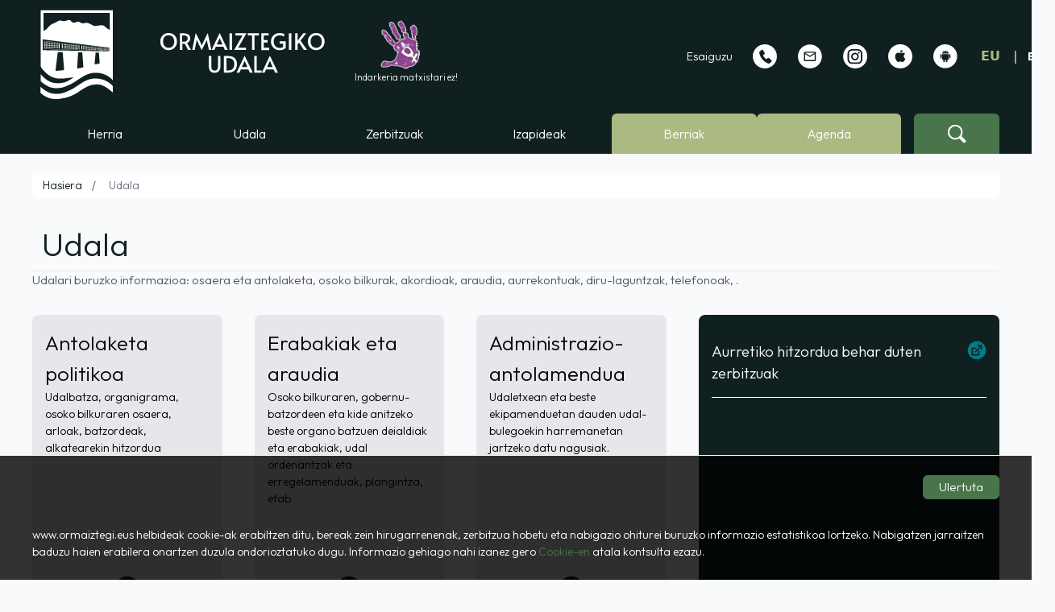

--- FILE ---
content_type: text/html; charset=ISO-8859-1
request_url: http://ormaiztegi.eus/udala-ezagutu/2/2491
body_size: 7132
content:
<!DOCTYPE html>
<html lang="en">

<head>
     <meta charset="UTF-8" />
     <meta http-equiv="X-UA-Compatible" content="IE=edge" />
     <meta name="viewport" content="width=device-width, initial-scale=1.0" />
     <link rel="icon" href="/assets/img/favicon.ico" type="image/x-icon">
     <link rel="stylesheet" type="text/css" href="/app/css/style.css" media="all" />
     <script src="/recursos/js/jquery-1.9.1.min.js"></script>
     <script src="/recursos/js/funcionesOrmaiztegi.js"></script>
     <title>Udala</title>
</head>

<body>
     <header class='relative lg:z-50'>
	<div class="hidden lg:block">
		<div class="lg:container">
			<div class='lg:grid grid-cols-3 items-center'>
				<div class='col-span-1 flex items-center justify-center lg:justify-start lg:mb-3'>
					<a href="/hasiera/21819" class='text-white'>
						<img src="/assets/svg/logo-ormaiztegi.svg" alt="" class='w-[180px] lg:w-[375px]' />
					</a>
				</div>

				<div class='col-span-1  items-center justify-center lg:justify-start lg:mb-3'>
					<img src="/recursos/img/mano-violeta.png" alt="" class="w-16 md:w-32 lg:w-48 ml-6"/>
					<p class="text-white text-xs justify-center">Indarkeria matxistari ez!</p>
				</div>

				<div class='col-span-1 flex 2xl:hidden'>
					<div class="flex items-center justify-end flex-wrap lg:flex-nowrap py-4 lg:py-0">
	<div class="xs:w-full sm:w-full md:w-full flex items-center justify-center lg:justify-end 2xl:justify-between">
		<p class='lg:px-3 text-center text-white text-sm'>Esaiguzu</p>   
	</div>
	<div class="xs:w-full sm:w-full md:w-full flex items-center justify-center lg:justify-end 2xl:w-1/2">
		<div class='w-14 h-12 grid place-content-center'><a href="/telefonoak" ><img src="/assets/svg/phone.svg" class='w-8 h-8 lg:w-8 lg:h-8' alt=""></a></div>
<div class='w-14 h-12 grid place-content-center'><a href="/herritarren-postontzia" ><img src="/assets/svg/email.svg" class='w-8 h-8 lg:w-8 lg:h-8' alt=""></a></div>
<div class='w-14 h-12 grid place-content-center'><a href="https://www.instagram.com/ormaiztegikultura/" target="_blank"><img src="/assets/svg/instagram.svg" class='w-8 h-8 lg:w-8 lg:h-8' alt=""></a></div>
<div class='w-14 h-12 grid place-content-center'><a href="https://apps.apple.com/es/app/ormaiztegi/id1583737106" target="_blank"><img src="/assets/svg/apple.svg" class='w-8 h-8 lg:w-8 lg:h-8' alt=""></a></div>
<div class='w-14 h-12 grid place-content-center'><a href="https://play.google.com/store/apps/details?id=acvmultimedia.ormaiztegi" target="_blank"><img src="/assets/svg/android.svg" class='w-8 h-8 lg:w-8 lg:h-8' alt=""></a></div>

		
	</div>
	<div class="flex justify-center py-2 w-full">
		<div class="w-full">
	<div class="flex items-center justify-center lg:justify-end py-1">
		
		<span class='text-brand-color3 font-bold text-center px-4 inline-block'>EU</span>
		<span class='text-brand-color3 font-bold w-[2px] text-center inline-block'>|</span>		
		<a href="/castellano/C/udala-ezagutu/2/2491" class='px-4 text-center text-white text-sm font-bold'>ES</a>
		
		
		
	</div>
</div>
	</div>
</div>
				</div>
			</div>
		</div>
	</div>
	<div class='menu-principal'>
		<div class="grid grid-cols-7 lg:hidden h-18 shadow-md">
			<div class='col-span-1  flex justify-center items-center'>
				<a href="#"
					class='overflow-hidden main-menu-toggle h-10 w-10 flex flex-wrap items-center justify-start rounded-full bg-verdeCorp p-2'>
					<span class='linea1 w-8 h-1 rounded-full bg-white relative'></span>
					<span class='linea2 w-4 h-1 rounded-full bg-white relative'></span>
					<span class='linea3 w-8 h-1 rounded-full bg-white relative'></span>
				</a>
			</div>
			<div class='col-span-4 flex justify-center'>
				<a href="/hasiera/22057" class='text-white'>
					<img src="/assets/svg/logo-ormaiztegi.svg" alt="" class='xs:h-[70px] md:h-[70px]' />
				</a>
			</div>
			
			<div class='col-span-1 flex items-center justify-center lg:justify-start lg:mb-3'>
				<img src="/recursos/img/mano-violeta.png" alt="" class="w-16 md:w-32 lg:w-48"/>
			</div>
			
			<div class='col-start-7 col-span-1 lg:hidden flex justify-center items-center'>
				<a href="#"
					class='main-menu-lupa h-10 w-10 flex items-center justify-center rounded-full bg-verdeCorp p-3'><img
						src="/assets/svg/lupa.svg" class='h-8 w-8' alt=""></a>
			</div>
		</div>
		<div
			class='col-span-4 lg:col-span-7 menus-principales desactivar z-50 bottom-0 w-full h-[50px]'>
			
<div class="h-full">
	<div class="w-full xl:container mx-auto 2xl:px-0 relative flex">
		<div class="main-menu lg:relative top-0 z-50">
			<div class="lg:grid lg:grid-cols-10 2xl:grid-cols-10 lg:gap-x-4 2xl:gap-2 w-full">
				<ul class="lg:col-span-9 2xl:col-span-11 menu-level-0 shadow-lg lg:shadow-none 2xl:grid 2xl:grid-cols-9 gap-x-2">
					
						<li class="desplegables col-span-1 lg:shrink-0 2xl:flex-shrink lg:w-1/6 2xl:w-full"><a href="#m1" class="main-options"
								title="" class="whitespace-nowrap">Herria</a>
							<div id="m1" class="navBar cerrado lg:-translate-y-140">
								<div class="navBar-menu relative z-50">
									<div
										class="lg:grid lg:grid-cols-4">
										<div class="lg:col-start-1 lg:col-span-3 p-6">
											<p class="text-2xl text-gray-400 mb-2">
												Herria</p>
											
											<ul class="sub-menu">
												
												<li><a href="/ingurua-eta-kokalekua"
														title="Ingurua eta kokapena"
														>Ingurua eta kokapena<img src="/assets/svg/arrow_main_menu.svg"
															class='w-6 h-6' alt="Ingurua eta kokapena">
													</a>
												</li>
												
												<li><a href="/historia_"
														title="Historia"
														>Historia<img src="/assets/svg/arrow_main_menu.svg"
															class='w-6 h-6' alt="Historia">
													</a>
												</li>
												
												<li><a href="/mendiak-ibilbideak"
														title="Mendiak eta ibilbideak"
														>Mendiak eta ibilbideak<img src="/assets/svg/arrow_main_menu.svg"
															class='w-6 h-6' alt="Mendiak eta ibilbideak">
													</a>
												</li>
												
												<li><a href="/monumentuak-eskulturak"
														title="Monumentuak eta eskulturak"
														>Monumentuak eta eskulturak<img src="/assets/svg/arrow_main_menu.svg"
															class='w-6 h-6' alt="Monumentuak eta eskulturak">
													</a>
												</li>
												
												<li><a href="/jaiak"
														title="Jaiak"
														>Jaiak<img src="/assets/svg/arrow_main_menu.svg"
															class='w-6 h-6' alt="Jaiak">
													</a>
												</li>
												
											</ul>
										</div>
										
										<div class="bg-azul-200 p-6">
											<p class="text-base font-bold text-white">
												Aipagarrienak:</p>
											<ul class='menu-destacados'>
												
												<li>
													<a href="/ostalaritza"
														class="text-sm text-white"
														title=""
														 >Ostalaritza eta Merkataritza</a>
												</li>
												
												<li>
													<a href="/elkarte-motak"
														class="text-sm text-white"
														title=""
														 >Elkarteak</a>
												</li>
												
												<li>
													<a href="/artistas-ezagutu"
														class="text-sm text-white"
														title=""
														 >Artisten katalogoa</a>
												</li>
												
												<li>
													<a href="/enpresaritza-gidaliburua"
														class="text-sm text-white"
														title="Enpresa-gida"
														 >Enpresa-gida</a>
												</li>
												
											</ul>
										</div>
										
									</div>
								</div>
							</div>
						</li>
					
						<li class="desplegables col-span-1 lg:shrink-0 2xl:flex-shrink lg:w-1/6 2xl:w-full"><a href="#m2" class="main-options"
								title="" class="whitespace-nowrap">Udala</a>
							<div id="m2" class="navBar cerrado lg:-translate-y-140">
								<div class="navBar-menu relative z-50">
									<div
										class="lg:grid lg:grid-cols-4">
										<div class="lg:col-start-1 lg:col-span-3 p-6">
											<p class="text-2xl text-gray-400 mb-2">
												Udala</p>
											
											<ul class="sub-menu">
												
												<li><a href="/osaera-eta-antolaketa"
														title="Antolaketa politikoa"
														>Antolaketa politikoa<img src="/assets/svg/arrow_main_menu.svg"
															class='w-6 h-6' alt="Antolaketa politikoa">
													</a>
												</li>
												
												<li><a href="/akordioak-araudia"
														title="Erabakiak eta araudia"
														>Erabakiak eta araudia<img src="/assets/svg/arrow_main_menu.svg"
															class='w-6 h-6' alt="Erabakiak eta araudia">
													</a>
												</li>
												
												<li><a href="/udal-bulegoak-telefonoak"
														title="Administrazio-antolamendua"
														>Administrazio-antolamendua<img src="/assets/svg/arrow_main_menu.svg"
															class='w-6 h-6' alt="Administrazio-antolamendua">
													</a>
												</li>
												
												<li><a href="/aurrekontuak"
														title="Aurrekontuak"
														>Aurrekontuak<img src="/assets/svg/arrow_main_menu.svg"
															class='w-6 h-6' alt="Aurrekontuak">
													</a>
												</li>
												
												<li><a href="https://ormaiztegi.egoitzaelektronikoa.eus/info.8"
														title="Egoitza elektronikoa"
														target="_blank">Egoitza elektronikoa<img src="/assets/svg/externo_main_menu.svg"
															class='w-6 h-6' alt="Egoitza elektronikoa">
													</a>
												</li>
												
												<li><a href="/kontratugilearen-profila"
														title="Kontratatzailearen profila"
														>Kontratatzailearen profila<img src="/assets/svg/arrow_main_menu.svg"
															class='w-6 h-6' alt="Kontratatzailearen profila">
													</a>
												</li>
												
											</ul>
										</div>
										
										<div class="bg-azul-200 p-6">
											<p class="text-base font-bold text-white">
												Aipagarrienak:</p>
											<ul class='menu-destacados'>
												
												<li>
													<a href="https://ormaiztegi.egoitzaelektronikoa.eus/citaprevia.1"
														class="text-sm text-white"
														title="Aurretiko hitzordua behar duten zerbitzuak"
														target="_blank"  data="menu-externo"  >Aurretiko hitzordua behar duten zerbitzuak</a>
												</li>
												
											</ul>
										</div>
										
									</div>
								</div>
							</div>
						</li>
					
						<li class="desplegables col-span-1 lg:shrink-0 2xl:flex-shrink lg:w-1/6 2xl:w-full"><a href="#m3" class="main-options"
								title="" class="whitespace-nowrap">Zerbitzuak</a>
							<div id="m3" class="navBar cerrado lg:-translate-y-140">
								<div class="navBar-menu relative z-50">
									<div
										class="lg:grid lg:grid-cols-3">
										<div class="lg:col-start-1 lg:col-span-3 p-6">
											<p class="text-2xl text-gray-400 mb-2">
												Zerbitzuak</p>
											
											<ul class="sub-menu">
												
												<li><a href="/euskara-zerbitzuak"
														title="Euskera"
														>Euskera<img src="/assets/svg/arrow_main_menu.svg"
															class='w-6 h-6' alt="Euskera">
													</a>
												</li>
												
												<li><a href="/kultura"
														title="Kultura"
														>Kultura<img src="/assets/svg/arrow_main_menu.svg"
															class='w-6 h-6' alt="Kultura">
													</a>
												</li>
												
												<li><a href="/berdintasuna"
														title="Berdintasuna"
														>Berdintasuna<img src="/assets/svg/arrow_main_menu.svg"
															class='w-6 h-6' alt="Berdintasuna">
													</a>
												</li>
												
												<li><a href="/haurtxoko"
														title="Gazteria"
														>Gazteria<img src="/assets/svg/arrow_main_menu.svg"
															class='w-6 h-6' alt="Gazteria">
													</a>
												</li>
												
												<li><a href="/hezkuntza-haurreskola"
														title="Hezkuntza"
														>Hezkuntza<img src="/assets/svg/arrow_main_menu.svg"
															class='w-6 h-6' alt="Hezkuntza">
													</a>
												</li>
												
												<li><a href="/kirol-bonuaren-ereduak"
														title="Kirolak"
														>Kirolak<img src="/assets/svg/arrow_main_menu.svg"
															class='w-6 h-6' alt="Kirolak">
													</a>
												</li>
												
												<li><a href="/mugikortasuna-garraioa"
														title="Mugikortasuna eta Garraioa"
														>Mugikortasuna eta Garraioa<img src="/assets/svg/arrow_main_menu.svg"
															class='w-6 h-6' alt="Mugikortasuna eta Garraioa">
													</a>
												</li>
												
												<li><a href="/gizarte-zerbitzuak"
														title="Gizarte Zerbitzuak"
														>Gizarte Zerbitzuak<img src="/assets/svg/arrow_main_menu.svg"
															class='w-6 h-6' alt="Gizarte Zerbitzuak">
													</a>
												</li>
												
												<li><a href="/adineko-pertsonak"
														title="Adinekoak"
														>Adinekoak<img src="/assets/svg/arrow_main_menu.svg"
															class='w-6 h-6' alt="Adinekoak">
													</a>
												</li>
												
												<li><a href="/garapen-jasangarria"
														title="Garapen jasangarria"
														>Garapen jasangarria<img src="/assets/svg/arrow_main_menu.svg"
															class='w-6 h-6' alt="Garapen jasangarria">
													</a>
												</li>
												
												<li><a href="/hirigintza-obrak"
														title="Hirigintza eta Obrak"
														>Hirigintza eta Obrak<img src="/assets/svg/arrow_main_menu.svg"
															class='w-6 h-6' alt="Hirigintza eta Obrak">
													</a>
												</li>
												
												<li><a href="https://ormaiztegi.egoitzaelektronikoa.eus/transparency"
														title="Gardentasuna"
														target="_blank">Gardentasuna<img src="/assets/svg/externo_main_menu.svg"
															class='w-6 h-6' alt="Gardentasuna">
													</a>
												</li>
												
												<li><a href="/herri-kontsultak"
														title="Herritarren parte-hartzea"
														>Herritarren parte-hartzea<img src="/assets/svg/arrow_main_menu.svg"
															class='w-6 h-6' alt="Herritarren parte-hartzea">
													</a>
												</li>
												
												<li><a href="/app-mugikorra"
														title="Herritarren arreta"
														>Herritarren arreta<img src="/assets/svg/arrow_main_menu.svg"
															class='w-6 h-6' alt="Herritarren arreta">
													</a>
												</li>
												
											</ul>
										</div>
										
									</div>
								</div>
							</div>
						</li>
					
						<li class="desplegables col-span-1 lg:shrink-0 2xl:flex-shrink lg:w-1/6 2xl:w-full"><a href="#m4" class="main-options"
								title="" class="whitespace-nowrap">Izapideak</a>
							<div id="m4" class="navBar cerrado lg:-translate-y-140">
								<div class="navBar-menu relative z-50">
									<div
										class="lg:grid lg:grid-cols-3">
										<div class="lg:col-start-1 lg:col-span-3 p-6">
											<p class="text-2xl text-gray-400 mb-2">
												Izapideak</p>
											
											<ul class="sub-menu">
												
												<li><a href="/kudeaketak/Dirulaguntzak"
														title="Dirulaguntzak"
														>Dirulaguntzak<img src="/assets/svg/arrow_main_menu.svg"
															class='w-6 h-6' alt="Dirulaguntzak">
													</a>
												</li>
												
												<li><a href="/kudeaketak/Hilerria"
														title="Hilerria"
														>Hilerria<img src="/assets/svg/arrow_main_menu.svg"
															class='w-6 h-6' alt="Hilerria">
													</a>
												</li>
												
												<li><a href="/kudeaketak/Gazteria, aisialdia eta kirolak"
														title="Gazteria, Aisialdia eta Kirolak"
														>Gazteria, Aisialdia eta Kirolak<img src="/assets/svg/arrow_main_menu.svg"
															class='w-6 h-6' alt="Gazteria, Aisialdia eta Kirolak">
													</a>
												</li>
												
												<li><a href="/kudeaketak/Ondare"
														title="Ondarea"
														>Ondarea<img src="/assets/svg/arrow_main_menu.svg"
															class='w-6 h-6' alt="Ondarea">
													</a>
												</li>
												
												<li><a href="/kudeaketak/Langileak eta enplegu publikoa"
														title="Langileak eta Enplegu publikoa"
														>Langileak eta Enplegu publikoa<img src="/assets/svg/arrow_main_menu.svg"
															class='w-6 h-6' alt="Langileak eta Enplegu publikoa">
													</a>
												</li>
												
												<li><a href="/kudeaketak/Herritarren segurtasuna"
														title="Herritarren segurtasuna"
														>Herritarren segurtasuna<img src="/assets/svg/arrow_main_menu.svg"
															class='w-6 h-6' alt="Herritarren segurtasuna">
													</a>
												</li>
												
												<li><a href="/kudeaketak/Gizarte-zerbitzuak"
														title="Gizarte zerbitzuak"
														>Gizarte zerbitzuak<img src="/assets/svg/arrow_main_menu.svg"
															class='w-6 h-6' alt="Gizarte zerbitzuak">
													</a>
												</li>
												
												<li><a href="/kudeaketak/Izapide orokorrak"
														title="Izapide orokorrak"
														>Izapide orokorrak<img src="/assets/svg/arrow_main_menu.svg"
															class='w-6 h-6' alt="Izapide orokorrak">
													</a>
												</li>
												
												<li><a href="/kudeaketak/Hirigintza eta ingurumena"
														title="Hirigintza eta Ingurumena"
														>Hirigintza eta Ingurumena<img src="/assets/svg/arrow_main_menu.svg"
															class='w-6 h-6' alt="Hirigintza eta Ingurumena">
													</a>
												</li>
												
												<li><a href="/kudeaketak/Lokalen erabilera eta bide publikoaren okupazioa"
														title="Lokalen erabilera eta bide publikoaren okupazioa"
														>Lokalen erabilera eta bide publikoaren okupazioa<img src="/assets/svg/arrow_main_menu.svg"
															class='w-6 h-6' alt="Lokalen erabilera eta bide publikoaren okupazioa">
													</a>
												</li>
												
											</ul>
										</div>
										
									</div>
								</div>
							</div>
						</li>
					
					
						<li class='menus-principales lg:relative z-50 col-span-1 w-full'><a href="/berriak-hemeroteka"
							title="Berriak"
							class="secondary text-white menus-no-desplegabes">Berriak</a>
						</li>
					
						<li class='menus-principales lg:relative z-50 col-span-1 w-full'><a href="/agenda"
							title="Agenda"
							class="secondary text-white menus-no-desplegabes">Agenda</a>
						</li>
					
					<li class="hidden 2xl:block 2xl:col-span-3">
						<div class="block lg:hidden 2xl:block lg:h-[50px] bg-brand-color2 h-full rounded-t-md relative">
							<div class="flex items-center justify-end flex-wrap lg:flex-nowrap py-4 lg:py-0">
	<div class="xs:w-full sm:w-full md:w-full flex items-center justify-center lg:justify-end 2xl:justify-between">
		<p class='lg:px-3 text-center text-white text-sm'>Esaiguzu</p>   
	</div>
	<div class="xs:w-full sm:w-full md:w-full flex items-center justify-center lg:justify-end 2xl:w-1/2">
		<div class='w-14 h-12 grid place-content-center'><a href="/telefonoak" ><img src="/assets/svg/phone.svg" class='w-8 h-8 lg:w-8 lg:h-8' alt=""></a></div>
<div class='w-14 h-12 grid place-content-center'><a href="/herritarren-postontzia" ><img src="/assets/svg/email.svg" class='w-8 h-8 lg:w-8 lg:h-8' alt=""></a></div>
<div class='w-14 h-12 grid place-content-center'><a href="https://www.instagram.com/ormaiztegikultura/" target="_blank"><img src="/assets/svg/instagram.svg" class='w-8 h-8 lg:w-8 lg:h-8' alt=""></a></div>
<div class='w-14 h-12 grid place-content-center'><a href="https://apps.apple.com/es/app/ormaiztegi/id1583737106" target="_blank"><img src="/assets/svg/apple.svg" class='w-8 h-8 lg:w-8 lg:h-8' alt=""></a></div>
<div class='w-14 h-12 grid place-content-center'><a href="https://play.google.com/store/apps/details?id=acvmultimedia.ormaiztegi" target="_blank"><img src="/assets/svg/android.svg" class='w-8 h-8 lg:w-8 lg:h-8' alt=""></a></div>

		
	</div>
	<div class="flex justify-center py-2 w-full">
		<div class="w-full">
	<div class="flex items-center justify-center lg:justify-end py-1">
		
		<span class='text-brand-color3 font-bold text-center px-4 inline-block'>EU</span>
		<span class='text-brand-color3 font-bold w-[2px] text-center inline-block'>|</span>		
		<a href="/castellano/C/udala-ezagutu/2/2491" class='px-4 text-center text-white text-sm font-bold'>ES</a>
		
		
		
	</div>
</div>
	</div>
</div>
							<div class="lg:h-[50px] bg-brand-color4 bg-opacity-60 h-full rounded-b-md absolute right-[0px] top-[50px] w-full">
								<form action="/bilatzailea/26397" method="post">
	<div class="lg:container px-2 2xl:px-0">
		<div
			class='content-center bg-white bg-opacity-90  lg:w-2/3 lg:backdrop-blur-md  h-36 lg:h-28 2xl:h-auto grid grid-cols-5 gap-x-2 gap-y-4 mx-auto shadow-md rounded-b-md border-t-12 2xl:bg-transparent 2xl:border-none  2xl:w-full 2xl:shadow-none 2xl:px-2 pb-2 pt-2 md:pb-6 2xl:pb-0 border-b-0 border-r-0 border-l-0 border-white'>
			<div class='w-full col-span-6 2xl:hidden'>
				<p class="text-2xl text-gray-400 text-center">Bilatzailea:</p>
			</div>
			<div class='col-span-4 2xl:col-span-4 px-4 2xl:px-0'>
				<div class="relative">
					<input type="text" name="wBuscar" id='buscar' placeholder="Bilaketa testua idatzi." class='peer 2xl:bg-white/70 border-0 border-brand-color2 text-black' />
					<label for="buscar" class="label-hidde">Bilaketa testua idatzi.<label>
				</div>
			</div>
			<div class='col-span-1 grid h-full 2xl:h-auto content-center pr-3 lg:px-6 2xl:px-0'>
				<button type='submit' id="botonBuscar" class='success btn btn-success' onclick="document.getElementById('botonBuscar').classList.add('hidden');">Bilatu</button>
			</div>
		</div>
	</div>
</form>
							</div>
				
						</div>
					</li>
					
				</ul>
	
				<div class="lg:col-span-1 2xl:hidden rounded-t-md bg-brand-color2 flex items-center justify-center">
	
					<a href="#"
					class='main-menu-lupa hidden lg:flex'><img
						src="/assets/svg/lupa.svg" class='h-6 w-6' alt=""></a>
	
				</div>
			</div>
			<div class="lg:hidden">
				<div class="flex items-center justify-end flex-wrap lg:flex-nowrap py-4 lg:py-0">
	<div class="xs:w-full sm:w-full md:w-full flex items-center justify-center lg:justify-end 2xl:justify-between">
		<p class='lg:px-3 text-center text-white text-sm'>Esaiguzu</p>   
	</div>
	<div class="xs:w-full sm:w-full md:w-full flex items-center justify-center lg:justify-end 2xl:w-1/2">
		<div class='w-14 h-12 grid place-content-center'><a href="/telefonoak" ><img src="/assets/svg/phone.svg" class='w-8 h-8 lg:w-8 lg:h-8' alt=""></a></div>
<div class='w-14 h-12 grid place-content-center'><a href="/herritarren-postontzia" ><img src="/assets/svg/email.svg" class='w-8 h-8 lg:w-8 lg:h-8' alt=""></a></div>
<div class='w-14 h-12 grid place-content-center'><a href="https://www.instagram.com/ormaiztegikultura/" target="_blank"><img src="/assets/svg/instagram.svg" class='w-8 h-8 lg:w-8 lg:h-8' alt=""></a></div>
<div class='w-14 h-12 grid place-content-center'><a href="https://apps.apple.com/es/app/ormaiztegi/id1583737106" target="_blank"><img src="/assets/svg/apple.svg" class='w-8 h-8 lg:w-8 lg:h-8' alt=""></a></div>
<div class='w-14 h-12 grid place-content-center'><a href="https://play.google.com/store/apps/details?id=acvmultimedia.ormaiztegi" target="_blank"><img src="/assets/svg/android.svg" class='w-8 h-8 lg:w-8 lg:h-8' alt=""></a></div>

		
	</div>
	<div class="flex justify-center py-2 w-full">
		<div class="w-full">
	<div class="flex items-center justify-center lg:justify-end py-1">
		
		<span class='text-brand-color3 font-bold text-center px-4 inline-block'>EU</span>
		<span class='text-brand-color3 font-bold w-[2px] text-center inline-block'>|</span>		
		<a href="/castellano/C/udala-ezagutu/2/2491" class='px-4 text-center text-white text-sm font-bold'>ES</a>
		
		
		
	</div>
</div>
	</div>
</div>
			</div>

			<div class='2xl:hidden'>
				<div class='hidden 2xl:grid h-full content-center'>
                         <div class="flex items-center justify-end flex-wrap lg:flex-nowrap py-4 lg:py-0">
	<div class="xs:w-full sm:w-full md:w-full flex items-center justify-center lg:justify-end 2xl:justify-between">
		<p class='lg:px-3 text-center text-white text-sm'>Esaiguzu</p>   
	</div>
	<div class="xs:w-full sm:w-full md:w-full flex items-center justify-center lg:justify-end 2xl:w-1/2">
		<div class='w-14 h-12 grid place-content-center'><a href="/telefonoak" ><img src="/assets/svg/phone.svg" class='w-8 h-8 lg:w-8 lg:h-8' alt=""></a></div>
<div class='w-14 h-12 grid place-content-center'><a href="/herritarren-postontzia" ><img src="/assets/svg/email.svg" class='w-8 h-8 lg:w-8 lg:h-8' alt=""></a></div>
<div class='w-14 h-12 grid place-content-center'><a href="https://www.instagram.com/ormaiztegikultura/" target="_blank"><img src="/assets/svg/instagram.svg" class='w-8 h-8 lg:w-8 lg:h-8' alt=""></a></div>
<div class='w-14 h-12 grid place-content-center'><a href="https://apps.apple.com/es/app/ormaiztegi/id1583737106" target="_blank"><img src="/assets/svg/apple.svg" class='w-8 h-8 lg:w-8 lg:h-8' alt=""></a></div>
<div class='w-14 h-12 grid place-content-center'><a href="https://play.google.com/store/apps/details?id=acvmultimedia.ormaiztegi" target="_blank"><img src="/assets/svg/android.svg" class='w-8 h-8 lg:w-8 lg:h-8' alt=""></a></div>

		
	</div>
	<div class="flex justify-center py-2 w-full">
		<div class="w-full">
	<div class="flex items-center justify-center lg:justify-end py-1">
		
		<span class='text-brand-color3 font-bold text-center px-4 inline-block'>EU</span>
		<span class='text-brand-color3 font-bold w-[2px] text-center inline-block'>|</span>		
		<a href="/castellano/C/udala-ezagutu/2/2491" class='px-4 text-center text-white text-sm font-bold'>ES</a>
		
		
		
	</div>
</div>
	</div>
</div>
                    </div>
			</div>
		</div>
	
	</div>
</div>
		</div>
	</div>
	<div id='buscador' class='-translate-y-140 z-50 absolute top-18 lg:top-[187px] w-full lg:mx-auto cerrado 2xl:hidden'>
	<form action="/bilatzailea/32088" method="post">
	<div class="lg:container px-2 2xl:px-0">
		<div
			class='content-center bg-white bg-opacity-90  lg:w-2/3 lg:backdrop-blur-md  h-36 lg:h-28 2xl:h-auto grid grid-cols-5 gap-x-2 gap-y-4 mx-auto shadow-md rounded-b-md border-t-12 2xl:bg-transparent 2xl:border-none  2xl:w-full 2xl:shadow-none 2xl:px-2 pb-2 pt-2 md:pb-6 2xl:pb-0 border-b-0 border-r-0 border-l-0 border-white'>
			<div class='w-full col-span-6 2xl:hidden'>
				<p class="text-2xl text-gray-400 text-center">Bilatzailea:</p>
			</div>
			<div class='col-span-4 2xl:col-span-4 px-4 2xl:px-0'>
				<div class="relative">
					<input type="text" name="wBuscar" id='buscar' placeholder="Bilaketa testua idatzi." class='peer 2xl:bg-white/70 border-0 border-brand-color2 text-black' />
					<label for="buscar" class="label-hidde">Bilaketa testua idatzi.<label>
				</div>
			</div>
			<div class='col-span-1 grid h-full 2xl:h-auto content-center pr-3 lg:px-6 2xl:px-0'>
				<button type='submit' id="botonBuscar" class='success btn btn-success' onclick="document.getElementById('botonBuscar').classList.add('hidden');">Bilatu</button>
			</div>
		</div>
	</div>
</form>
</div>



	

</header>
     <div class="container my-6 px-6 lg:px-0">
                    
		<div class="flex xs:flex-col md:flex-row items-center py-1 mt-2 justify-start bg-white rounded-md border-0 border-white lg:mb-6 pl-3">

               <a href="/hasiera" title="Home" class="text-center text-brand-color1 hover:text-black text-sm hover:font-bold ">
                    Hasiera
				
               </a>

               
                    <span class="hidden md:block mx-1 text-gray-500 dark:text-gray-300 text-sm px-2">
                         /
                    </span>
               
               
                   <p class="mx-1 text-center text-gray-500 dark:text-gray-300 text-sm">Udala</p>
               


          </div>

          <div class="container">
               <div class='w-full mb-8'>
                    <h1>Udala</h1>
                    <p class='text-gray-600 text-base'>Udalari buruzko informazioa: osaera eta antolaketa, osoko bilkurak, akordioak, araudia, aurrekontuak, diru-laguntzak, telefonoak, .</p>
               </div>
          </div>
          <div class="container">
               <div class="lg:grid lg:grid-cols-3 gap-x-10 gap-y-10">
                    <div class="lg:col-span-2">
                         <div class="grid lg:grid-cols-3 gap-x-10 gap-y-10">
                              
                                   <a class="bg-gray-200 grid grid-rows-4 rounded-lg w-full h-full group hover:bg-gray-300" href="/osaera-eta-antolaketa" title="Antolaketa politikoa"   >
                                        <div class="row-span-3 p-4 grid content-start">
                                             <div>
                                                  <p class="text-2xl">Antolaketa politikoa</p>
                                                  <p class='text-sm'>Udalbatza, organigrama, osoko bilkuraren osaera, arloak, batzordeak, alkatearekin hitzordua</p>
                                             </div>
                                        </div>
                                        <div class="row-span-1 flex items-end justify-center relative">
                                             <p class='absolute -bottom-4'><img src="/assets/svg/arrow_right_verde_relleno.svg"
                                                       alt="" class='w-8 h-8'></p>
                                        </div>
                                   </a>
                              
                                   <a class="bg-gray-200 grid grid-rows-4 rounded-lg w-full h-full group hover:bg-gray-300" href="/akordioak-araudia" title="Erabakiak eta araudia"   >
                                        <div class="row-span-3 p-4 grid content-start">
                                             <div>
                                                  <p class="text-2xl">Erabakiak eta araudia</p>
                                                  <p class='text-sm'>Osoko bilkuraren, gobernu-batzordeen eta kide anitzeko beste organo batzuen 
deialdiak eta erabakiak, udal ordenantzak eta erregelamenduak, plangintza, 
etab.</p>
                                             </div>
                                        </div>
                                        <div class="row-span-1 flex items-end justify-center relative">
                                             <p class='absolute -bottom-4'><img src="/assets/svg/arrow_right_verde_relleno.svg"
                                                       alt="" class='w-8 h-8'></p>
                                        </div>
                                   </a>
                              
                                   <a class="bg-gray-200 grid grid-rows-4 rounded-lg w-full h-full group hover:bg-gray-300" href="/udal-bulegoak-telefonoak" title="Administrazio-antolamendua"   >
                                        <div class="row-span-3 p-4 grid content-start">
                                             <div>
                                                  <p class="text-2xl">Administrazio-antolamendua</p>
                                                  <p class='text-sm'>Udaletxean eta beste ekipamenduetan dauden udal-bulegoekin harremanetan 
jartzeko datu nagusiak.</p>
                                             </div>
                                        </div>
                                        <div class="row-span-1 flex items-end justify-center relative">
                                             <p class='absolute -bottom-4'><img src="/assets/svg/arrow_right_verde_relleno.svg"
                                                       alt="" class='w-8 h-8'></p>
                                        </div>
                                   </a>
                              
                                   <a class="bg-gray-200 grid grid-rows-4 rounded-lg w-full h-full group hover:bg-gray-300" href="/aurrekontuak" title="Aurrekontuak"   >
                                        <div class="row-span-3 p-4 grid content-start">
                                             <div>
                                                  <p class="text-2xl">Aurrekontuak</p>
                                                  <p class='text-sm'>Udalaren aurrekontu-informazioa 2017tik eta aurrekontu parte-hartzaileen 
prozesuei buruzko informazioa.</p>
                                             </div>
                                        </div>
                                        <div class="row-span-1 flex items-end justify-center relative">
                                             <p class='absolute -bottom-4'><img src="/assets/svg/arrow_right_verde_relleno.svg"
                                                       alt="" class='w-8 h-8'></p>
                                        </div>
                                   </a>
                              
                                   <a class="bg-gray-200 grid grid-rows-4 rounded-lg w-full h-full group hover:bg-gray-300" href="https://ormaiztegi.egoitzaelektronikoa.eus/info.8" title="Egoitza elektronikoa"  target="_blank" >
                                        <div class="row-span-3 p-4 grid content-start">
                                             <div>
                                                  <p class="text-2xl">Egoitza elektronikoa</p>
                                                  <p class='text-sm'></p>
                                             </div>
                                        </div>
                                        <div class="row-span-1 flex items-end justify-center relative">
                                             <p class='absolute -bottom-4'><img src="/assets/svg/arrow_right_verde_relleno.svg"
                                                       alt="" class='w-8 h-8'></p>
                                        </div>
                                   </a>
                              
                                   <a class="bg-gray-200 grid grid-rows-4 rounded-lg w-full h-full group hover:bg-gray-300" href="/kontratugilearen-profila" title="Kontratatzailearen profila"   >
                                        <div class="row-span-3 p-4 grid content-start">
                                             <div>
                                                  <p class="text-2xl">Kontratatzailearen profila</p>
                                                  <p class='text-sm'>Euskadiko Kontratazio Publikoaren Plataformaren bidez egindako lizitazio eta 
lehiaketa publikoak.</p>
                                             </div>
                                        </div>
                                        <div class="row-span-1 flex items-end justify-center relative">
                                             <p class='absolute -bottom-4'><img src="/assets/svg/arrow_right_verde_relleno.svg"
                                                       alt="" class='w-8 h-8'></p>
                                        </div>
                                   </a>
                              

                         </div>
                    </div>
                    
                         <div class="mb-10 lg:mb-0 lg:col-span-1 bg-brand-color1 rounded-lg">
                              <div class="p-4 pb-8">
                                   <ul>
                                        
                                             <li><a href="https://ormaiztegi.egoitzaelektronikoa.eus/citaprevia.1" title="Aurretiko hitzordua behar duten zerbitzuak" target="_blank" class='text-white text-lg hover:font-bold py-4 border-b-0 border-white flex items-center justify-between hover:text-verdeCorp'>
                                                  <span>Aurretiko hitzordua behar duten zerbitzuak</span> 
                                                  <img src="/assets/svg/externo_verde.svg" alt="" class='w-6 h-6 place-self-end'></a>
                                             </li>
                                        
                                   </ul>
                              </div>
                         </div>
                    
                    

               </div>
          </div>
     </div>

    
<footer>
     <div class="bg-brand-color1 py-4">
          <div class="container">
			<div class="lg:flex justify-between items-cemter px-6 xl:px-0">
				<div class='col-span-3 lg:col-span-1 flex items-center justify-center lg:justify-start'><a href='/hasiera/8978' class='text-white'>
					<img src="/assets/svg/logo-ormaiztegi.svg" alt="" class='w-[180px] lg:w-[290px]' />
					</a></div>
				<div class='flex items-center justify-end'>
					<p class="text-center text-white font-bold text-xl m-0 pr-8">Esaiguzu</p>
					<div class="flex items-cemter ml-6">
						<div class='w-14 h-12 grid place-content-center'><a href="/telefonoak" ><img src="/assets/svg/phone.svg" class='w-8 h-8 lg:w-8 lg:h-8' alt=""></a></div>
<div class='w-14 h-12 grid place-content-center'><a href="/herritarren-postontzia" ><img src="/assets/svg/email.svg" class='w-8 h-8 lg:w-8 lg:h-8' alt=""></a></div>
<div class='w-14 h-12 grid place-content-center'><a href="https://www.instagram.com/ormaiztegikultura/" target="_blank"><img src="/assets/svg/instagram.svg" class='w-8 h-8 lg:w-8 lg:h-8' alt=""></a></div>
<div class='w-14 h-12 grid place-content-center'><a href="https://apps.apple.com/es/app/ormaiztegi/id1583737106" target="_blank"><img src="/assets/svg/apple.svg" class='w-8 h-8 lg:w-8 lg:h-8' alt=""></a></div>
<div class='w-14 h-12 grid place-content-center'><a href="https://play.google.com/store/apps/details?id=acvmultimedia.ormaiztegi" target="_blank"><img src="/assets/svg/android.svg" class='w-8 h-8 lg:w-8 lg:h-8' alt=""></a></div>

					</div>
				</div>
				
			</div>
		</div>
     </div>
     <div class="bg-azul-100">
          <div class="lg:container px-6 xl:px-0">
			<div class='flex flex-wrap md:flex-nowrap justify-start items-center md:justify-between w-full py-8'>
			
		   <p class='w-full md:w-auto text-sm text-center md:text-left mb-1'><a href="/lege-oharra/17231"
				   class='text-brand-color1 text-base hover:font-bold hover:text-black'>Lege-oharra</a></p>
		   <p class='w-full md:w-auto text-sm text-center md:text-left mb-1'><a href="/pribatutasun-politika/23900"
				   class='text-brand-color1 text-base hover:font-bold hover:text-black'>Pribatutasun politika</a></p>
		   <p class='w-full md:w-auto text-sm text-center md:text-left mb-1'><a href="/cookies/20950"
				   class='text-brand-color1 text-base hover:font-bold hover:text-black'>Cookien politika</a></p>
	   </div>
          </div>
     </div>


     
		<div id="cookies" class="w-full fixed bottom-0 left-0 bg-black bg-opacity-80 p-6 border-t-0 border-white">
			<div class="container relative pt-16">
				<a href="#" id="aceptCookie" class="secundario aceptoCookies btn btn-primary absolute right-0 top-0"><span>Ulertuta</span></a>
				<div class="contenidosCookies">
					<p class="text-sm text-white">www.ormaiztegi.eus helbideak cookie-ak erabiltzen ditu, bereak zein hirugarrenenak, zerbitzua hobetu eta nabigazio ohiturei buruzko informazio estatistikoa lortzeko. Nabigatzen jarraitzen baduzu haien erabilera onartzen duzula ondorioztatuko dugu. Informazio gehiago nahi izanez gero <a href="/cookies" class="smooth-scroll text-verdeCorp text-sm hover:text-azulCorp">Cookie-en</a> atala kontsulta ezazu. </p>
				</div>
			</div>
		</div>
		<script>	
			$( "#aceptCookie" ).click(function() {
				url = '/4DACTION/WebAceptarCookies/18559';
				conexion(url,'cookies','');
				$('#cookies').hide('slow');
				return false;
			});
		</script>
	



</footer>

  
   
     <script src="/app/js/app.js"></script>

</body>

</html>

--- FILE ---
content_type: text/css
request_url: http://ormaiztegi.eus/app/css/style.css
body_size: 31374
content:
@import"https://fonts.googleapis.com/css2?family=Alata&family=Inter:wght@100;200&family=Outfit:wght@300;400;500;600;700&display=swap";/*! tailwindcss v3.0.23 | MIT License | https://tailwindcss.com*/*,:before,:after{box-sizing:border-box;border-width:0;border-style:solid;border-color:#e5e7eb}:before,:after{--tw-content: ""}html{line-height:1.5;-webkit-text-size-adjust:100%;-moz-tab-size:4;tab-size:4;font-family:ui-sans-serif,system-ui,-apple-system,BlinkMacSystemFont,Segoe UI,Roboto,Helvetica Neue,Arial,Noto Sans,sans-serif,"Apple Color Emoji","Segoe UI Emoji",Segoe UI Symbol,"Noto Color Emoji"}body{margin:0;line-height:inherit}hr{height:0;color:inherit;border-top-width:1px}abbr:where([title]){-webkit-text-decoration:underline dotted;text-decoration:underline dotted}h1,h2,h3,h4,h5,h6{font-size:inherit;font-weight:inherit}a{color:inherit;text-decoration:inherit}b,strong{font-weight:bolder}code,kbd,samp,pre{font-family:ui-monospace,SFMono-Regular,Menlo,Monaco,Consolas,Liberation Mono,Courier New,monospace;font-size:1em}small{font-size:80%}sub,sup{font-size:75%;line-height:0;position:relative;vertical-align:baseline}sub{bottom:-.25em}sup{top:-.5em}table{text-indent:0;border-color:inherit;border-collapse:collapse}button,input,optgroup,select,textarea{font-family:inherit;font-size:100%;line-height:inherit;color:inherit;margin:0;padding:0}button,select{text-transform:none}button,[type=button],[type=reset],[type=submit]{-webkit-appearance:button;background-color:transparent;background-image:none}:-moz-focusring{outline:auto}:-moz-ui-invalid{box-shadow:none}progress{vertical-align:baseline}::-webkit-inner-spin-button,::-webkit-outer-spin-button{height:auto}[type=search]{-webkit-appearance:textfield;outline-offset:-2px}::-webkit-search-decoration{-webkit-appearance:none}::-webkit-file-upload-button{-webkit-appearance:button;font:inherit}summary{display:list-item}blockquote,dl,dd,h1,h2,h3,h4,h5,h6,hr,figure,p,pre{margin:0}fieldset{margin:0;padding:0}legend{padding:0}ol,ul,menu{list-style:none;margin:0;padding:0}textarea{resize:vertical}input::placeholder,textarea::placeholder{opacity:1;color:#9ca3af}button,[role=button]{cursor:pointer}:disabled{cursor:default}img,svg,video,canvas,audio,iframe,embed,object{display:block;vertical-align:middle}img,video{max-width:100%;height:auto}[hidden]{display:none}.tooltip.invisible>.tooltip-arrow:before{visibility:hidden}[data-popper-arrow],[data-popper-arrow]:before{position:absolute;width:8px;height:8px;background:inherit}[data-popper-arrow]{visibility:hidden}[data-popper-arrow]:before{content:"";visibility:visible;transform:rotate(45deg)}[data-popper-arrow]:after{content:"";visibility:visible;transform:rotate(45deg);position:absolute;width:9px;height:9px;background:inherit}[role=tooltip]>[data-popper-arrow]:before{border-style:solid;border-color:#e5e7eb}[role=tooltip]>[data-popper-arrow]:after{border-style:solid;border-color:#e5e7eb}[data-popover][role=tooltip][data-popper-placement^=top]>[data-popper-arrow]:before{border-bottom-width:1px;border-right-width:1px}[data-popover][role=tooltip][data-popper-placement^=top]>[data-popper-arrow]:after{border-bottom-width:1px;border-right-width:1px}[data-popover][role=tooltip][data-popper-placement^=right]>[data-popper-arrow]:before{border-bottom-width:1px;border-left-width:1px}[data-popover][role=tooltip][data-popper-placement^=right]>[data-popper-arrow]:after{border-bottom-width:1px;border-left-width:1px}[data-popover][role=tooltip][data-popper-placement^=bottom]>[data-popper-arrow]:before{border-top-width:1px;border-left-width:1px}[data-popover][role=tooltip][data-popper-placement^=bottom]>[data-popper-arrow]:after{border-top-width:1px;border-left-width:1px}[data-popover][role=tooltip][data-popper-placement^=left]>[data-popper-arrow]:before{border-top-width:1px;border-right-width:1px}[data-popover][role=tooltip][data-popper-placement^=left]>[data-popper-arrow]:after{border-top-width:1px;border-right-width:1px}[data-popover][role=tooltip][data-popper-placement^=top]>[data-popper-arrow]{bottom:-5px}[data-popover][role=tooltip][data-popper-placement^=bottom]>[data-popper-arrow]{top:-5px}[data-popover][role=tooltip][data-popper-placement^=left]>[data-popper-arrow]{right:-5px}[data-popover][role=tooltip][data-popper-placement^=right]>[data-popper-arrow]{left:-5px}[role=tooltip].invisible>[data-popper-arrow]:before{visibility:hidden}[role=tooltip].invisible>[data-popper-arrow]:after{visibility:hidden}[type=text],[type=email],[type=url],[type=password],[type=number],[type=date],[type=datetime-local],[type=month],[type=search],[type=tel],[type=time],[type=week],[multiple],textarea,select{-webkit-appearance:none;appearance:none;background-color:#fff;border-color:#6b7280;border-width:1px;border-radius:0;padding:.5rem .75rem;font-size:1rem;line-height:1.5rem;--tw-shadow: 0 0 #0000}[type=text]:focus,[type=email]:focus,[type=url]:focus,[type=password]:focus,[type=number]:focus,[type=date]:focus,[type=datetime-local]:focus,[type=month]:focus,[type=search]:focus,[type=tel]:focus,[type=time]:focus,[type=week]:focus,[multiple]:focus,textarea:focus,select:focus{outline:2px solid transparent;outline-offset:2px;--tw-ring-inset: var(--tw-empty, );--tw-ring-offset-width: 0px;--tw-ring-offset-color: #fff;--tw-ring-color: #1C64F2;--tw-ring-offset-shadow: var(--tw-ring-inset) 0 0 0 var(--tw-ring-offset-width) var(--tw-ring-offset-color);--tw-ring-shadow: var(--tw-ring-inset) 0 0 0 calc(1px + var(--tw-ring-offset-width)) var(--tw-ring-color);box-shadow:var(--tw-ring-offset-shadow),var(--tw-ring-shadow),var(--tw-shadow);border-color:#1c64f2}input::placeholder,textarea::placeholder{color:#6b7280;opacity:1}::-webkit-datetime-edit-fields-wrapper{padding:0}::-webkit-date-and-time-value{min-height:1.5em}select:not([size]){background-image:url("data:image/svg+xml,%3csvg aria-hidden='true' xmlns='http://www.w3.org/2000/svg' fill='none' viewBox='0 0 10 6'%3e %3cpath stroke='%236B7280' stroke-linecap='round' stroke-linejoin='round' stroke-width='2' d='m1 1 4 4 4-4'/%3e %3c/svg%3e");background-position:right .75rem center;background-repeat:no-repeat;background-size:.75em .75em;padding-right:2.5rem;print-color-adjust:exact}[multiple]{background-image:initial;background-position:initial;background-repeat:unset;background-size:initial;padding-right:.75rem;print-color-adjust:unset}[type=checkbox],[type=radio]{-webkit-appearance:none;appearance:none;padding:0;print-color-adjust:exact;display:inline-block;vertical-align:middle;background-origin:border-box;-webkit-user-select:none;user-select:none;flex-shrink:0;height:1rem;width:1rem;color:#1c64f2;background-color:#fff;border-color:#6b7280;border-width:1px;--tw-shadow: 0 0 #0000}[type=checkbox]{border-radius:0}[type=radio]{border-radius:100%}[type=checkbox]:focus,[type=radio]:focus{outline:2px solid transparent;outline-offset:2px;--tw-ring-inset: var(--tw-empty, );--tw-ring-offset-width: 2px;--tw-ring-offset-color: #fff;--tw-ring-color: #1C64F2;--tw-ring-offset-shadow: var(--tw-ring-inset) 0 0 0 var(--tw-ring-offset-width) var(--tw-ring-offset-color);--tw-ring-shadow: var(--tw-ring-inset) 0 0 0 calc(2px + var(--tw-ring-offset-width)) var(--tw-ring-color);box-shadow:var(--tw-ring-offset-shadow),var(--tw-ring-shadow),var(--tw-shadow)}[type=checkbox]:checked,[type=radio]:checked,.dark [type=checkbox]:checked,.dark [type=radio]:checked{border-color:transparent;background-color:currentColor;background-size:.55em .55em;background-position:center;background-repeat:no-repeat}[type=checkbox]:checked{background-image:url("data:image/svg+xml,%3csvg aria-hidden='true' xmlns='http://www.w3.org/2000/svg' fill='none' viewBox='0 0 16 12'%3e %3cpath stroke='white' stroke-linecap='round' stroke-linejoin='round' stroke-width='3' d='M1 5.917 5.724 10.5 15 1.5'/%3e %3c/svg%3e");background-repeat:no-repeat;background-size:.55em .55em;print-color-adjust:exact}[type=radio]:checked{background-image:url("data:image/svg+xml,%3csvg viewBox='0 0 16 16' fill='white' xmlns='http://www.w3.org/2000/svg'%3e%3ccircle cx='8' cy='8' r='3'/%3e%3c/svg%3e");background-size:1em 1em}[type=checkbox]:indeterminate{background-image:url("data:image/svg+xml,%3csvg aria-hidden='true' xmlns='http://www.w3.org/2000/svg' fill='none' viewBox='0 0 16 12'%3e %3cpath stroke='white' stroke-linecap='round' stroke-linejoin='round' stroke-width='3' d='M1 5.917 5.724 10.5 15 1.5'/%3e %3c/svg%3e");background-color:currentColor;border-color:transparent;background-position:center;background-repeat:no-repeat;background-size:.55em .55em;print-color-adjust:exact}[type=checkbox]:indeterminate:hover,[type=checkbox]:indeterminate:focus{border-color:transparent;background-color:currentColor}[type=file]{background:unset;border-color:inherit;border-width:0;border-radius:0;padding:0;font-size:unset;line-height:inherit}[type=file]:focus{outline:1px auto inherit}input[type=file]::-webkit-file-upload-button{color:#fff;background:#1F2937;border:0;font-weight:500;font-size:.875rem;cursor:pointer;padding:.625rem 1rem .625rem 2rem;margin-inline-start:-1rem;margin-inline-end:1rem}input[type=file]::file-selector-button{color:#fff;background:#1F2937;border:0;font-weight:500;font-size:.875rem;cursor:pointer;padding:.625rem 1rem .625rem 2rem;margin-inline-start:-1rem;margin-inline-end:1rem}input[type=file]::-webkit-file-upload-button:hover{background:#374151}input[type=file]::file-selector-button:hover{background:#374151}input[type=range]::-webkit-slider-thumb{height:1.25rem;width:1.25rem;background:#1C64F2;border-radius:9999px;border:0;appearance:none;-moz-appearance:none;-webkit-appearance:none;cursor:pointer}input[type=range]:disabled::-webkit-slider-thumb{background:#9CA3AF}input[type=range]:focus::-webkit-slider-thumb{outline:2px solid transparent;outline-offset:2px;--tw-ring-offset-shadow: var(--tw-ring-inset) 0 0 0 var(--tw-ring-offset-width) var(--tw-ring-offset-color);--tw-ring-shadow: var(--tw-ring-inset) 0 0 0 calc(4px + var(--tw-ring-offset-width)) var(--tw-ring-color);box-shadow:var(--tw-ring-offset-shadow),var(--tw-ring-shadow),var(--tw-shadow, 0 0 #0000);--tw-ring-opacity: 1px;--tw-ring-color: rgb(164 202 254 / var(--tw-ring-opacity))}input[type=range]::-moz-range-thumb{height:1.25rem;width:1.25rem;background:#1C64F2;border-radius:9999px;border:0;appearance:none;-moz-appearance:none;-webkit-appearance:none;cursor:pointer}input[type=range]:disabled::-moz-range-thumb{background:#9CA3AF}input[type=range]::-moz-range-progress{background:#3F83F8}input[type=range]::-ms-fill-lower{background:#3F83F8}*,:before,:after{--tw-translate-x: 0;--tw-translate-y: 0;--tw-rotate: 0;--tw-skew-x: 0;--tw-skew-y: 0;--tw-scale-x: 1;--tw-scale-y: 1;--tw-pan-x: ;--tw-pan-y: ;--tw-pinch-zoom: ;--tw-scroll-snap-strictness: proximity;--tw-ordinal: ;--tw-slashed-zero: ;--tw-numeric-figure: ;--tw-numeric-spacing: ;--tw-numeric-fraction: ;--tw-ring-inset: ;--tw-ring-offset-width: 0px;--tw-ring-offset-color: #fff;--tw-ring-color: rgb(63 131 248 / .5);--tw-ring-offset-shadow: 0 0 #0000;--tw-ring-shadow: 0 0 #0000;--tw-shadow: 0 0 #0000;--tw-shadow-colored: 0 0 #0000;--tw-blur: ;--tw-brightness: ;--tw-contrast: ;--tw-grayscale: ;--tw-hue-rotate: ;--tw-invert: ;--tw-saturate: ;--tw-sepia: ;--tw-drop-shadow: ;--tw-backdrop-blur: ;--tw-backdrop-brightness: ;--tw-backdrop-contrast: ;--tw-backdrop-grayscale: ;--tw-backdrop-hue-rotate: ;--tw-backdrop-invert: ;--tw-backdrop-opacity: ;--tw-backdrop-saturate: ;--tw-backdrop-sepia: }.container{width:100%;margin-right:auto;margin-left:auto}@media (min-width: 940px){.container{max-width:940px;padding-right:0rem;padding-left:0rem}}@media (min-width: 1200px){.container{max-width:1200px;padding-right:0rem;padding-left:0rem}}@media (min-width: 1500px){.container{max-width:1500px}}.aspect-w-16{position:relative;padding-bottom:calc(var(--tw-aspect-h) / var(--tw-aspect-w) * 100%);--tw-aspect-w: 16}.aspect-w-16>*{position:absolute;height:100%;width:100%;inset:0}.aspect-h-9{--tw-aspect-h: 9}.sr-only{position:absolute!important;width:1px!important;height:1px!important;padding:0!important;margin:-1px!important;overflow:hidden!important;clip:rect(0,0,0,0)!important;white-space:nowrap!important;border-width:0!important}.visible{visibility:visible!important}.invisible{visibility:hidden!important}.static{position:static!important}.fixed{position:fixed!important}.absolute{position:absolute!important}.relative{position:relative!important}.sticky{position:sticky!important}.bottom-2{bottom:.5rem!important}.right-2{right:.5rem!important}.top-2{top:.5rem!important}.-bottom-4{bottom:-1rem!important}.bottom-6{bottom:1.5rem!important}.right-6{right:1.5rem!important}.left-6{left:1.5rem!important}.bottom-0{bottom:0!important}.top-0{top:0!important}.right-\[0px\]{right:0!important}.top-\[50px\]{top:50px!important}.top-18{top:4.375rem!important}.left-0{left:0!important}.right-4{right:1rem!important}.top-1\/2{top:50%!important}.right-0{right:0!important}.-bottom-\[2px\]{bottom:-2px!important}.left-\[8px\]{left:8px!important}.z-50{z-index:50!important}.z-20{z-index:20!important}.z-0{z-index:0!important}.z-\[9999\]{z-index:9999!important}.z-40{z-index:40!important}.order-1{order:1!important}.order-2{order:2!important}.order-4{order:4!important}.col-span-1{grid-column:span 1 / span 1!important}.col-span-2{grid-column:span 2 / span 2!important}.col-span-4{grid-column:span 4 / span 4!important}.col-span-6{grid-column:span 6 / span 6!important}.col-span-3{grid-column:span 3 / span 3!important}.col-span-5{grid-column:span 5 / span 5!important}.col-span-7{grid-column:span 7 / span 7!important}.col-span-9{grid-column:span 9 / span 9!important}.col-start-1{grid-column-start:1!important}.col-start-7{grid-column-start:7!important}.row-span-1{grid-row:span 1 / span 1!important}.row-span-4{grid-row:span 4 / span 4!important}.row-span-2{grid-row:span 2 / span 2!important}.row-span-3{grid-row:span 3 / span 3!important}.row-span-5{grid-row:span 5 / span 5!important}.row-span-6{grid-row:span 6 / span 6!important}.m-0{margin:0!important}.my-4{margin-top:1rem!important;margin-bottom:1rem!important}.my-2{margin-top:.5rem!important;margin-bottom:.5rem!important}.my-6{margin-top:1.5rem!important;margin-bottom:1.5rem!important}.mx-1{margin-left:.25rem!important;margin-right:.25rem!important}.mx-2{margin-left:.5rem!important;margin-right:.5rem!important}.my-3{margin-top:.75rem!important;margin-bottom:.75rem!important}.my-8{margin-top:2rem!important;margin-bottom:2rem!important}.my-5{margin-top:1.25rem!important;margin-bottom:1.25rem!important}.mx-3{margin-left:.75rem!important;margin-right:.75rem!important}.my-12{margin-top:3rem!important;margin-bottom:3rem!important}.my-1{margin-top:.25rem!important;margin-bottom:.25rem!important}.mx-auto{margin-left:auto!important;margin-right:auto!important}.mt-2{margin-top:.5rem!important}.ml-2{margin-left:.5rem!important}.mr-4{margin-right:1rem!important}.mb-8{margin-bottom:2rem!important}.mb-2{margin-bottom:.5rem!important}.mb-6{margin-bottom:1.5rem!important}.mb-10{margin-bottom:2.5rem!important}.mb-4{margin-bottom:1rem!important}.mt-3{margin-top:.75rem!important}.mr-2{margin-right:.5rem!important}.mt-6{margin-top:1.5rem!important}.mt-4{margin-top:1rem!important}.mb-3{margin-bottom:.75rem!important}.ml-3{margin-left:.75rem!important}.ml-6{margin-left:1.5rem!important}.mr-3{margin-right:.75rem!important}.mt-8{margin-top:2rem!important}.ml-1{margin-left:.25rem!important}.ml-4{margin-left:1rem!important}.mb-0{margin-bottom:0!important}.mb-1{margin-bottom:.25rem!important}.mt-5{margin-top:1.25rem!important}.ml-12{margin-left:3rem!important}.mt-10{margin-top:2.5rem!important}.mb-5{margin-bottom:1.25rem!important}.mr-6{margin-right:1.5rem!important}.mt-0{margin-top:0!important}.mt-1{margin-top:.25rem!important}.mt-12{margin-top:3rem!important}.block{display:block!important}.inline-block{display:inline-block!important}.inline{display:inline!important}.flex{display:flex!important}.inline-flex{display:inline-flex!important}.table{display:table!important}.grid{display:grid!important}.contents{display:contents!important}.hidden{display:none!important}.h-6{height:1.5rem!important}.h-9{height:2.25rem!important}.h-80{height:20rem!important}.h-full{height:100%!important}.h-\[120px\]{height:120px!important}.h-\[25px\]{height:25px!important}.h-\[250px\]{height:250px!important}.h-4{height:1rem!important}.h-3{height:.75rem!important}.h-\[150px\]{height:150px!important}.h-\[300px\]{height:300px!important}.h-8{height:2rem!important}.h-96{height:24rem!important}.h-24{height:6rem!important}.h-auto{height:auto!important}.h-14{height:3.5rem!important}.h-\[350px\]{height:350px!important}.h-\[340px\]{height:340px!important}.h-screen{height:100vh!important}.h-\[100px\]{height:100px!important}.h-\[50px\]{height:50px!important}.h-\[400px\]{height:400px!important}.h-16{height:4rem!important}.h-\[200px\]{height:200px!important}.h-12{height:3rem!important}.h-18{height:4.375rem!important}.h-10{height:2.5rem!important}.h-1{height:.25rem!important}.h-36{height:9rem!important}.h-\[60px\]{height:60px!important}.h-\[30px\]{height:30px!important}.h-\[70px\]{height:70px!important}.h-56{height:14rem!important}.h-\[40px\]{height:40px!important}.min-h-fit{min-height:-moz-fit-content!important;min-height:fit-content!important}.w-64{width:16rem!important}.w-1\/2{width:50%!important}.w-full{width:100%!important}.w-6{width:1.5rem!important}.w-4{width:1rem!important}.w-3{width:.75rem!important}.w-\[100\%\]{width:100%!important}.w-3\/5{width:60%!important}.w-32{width:8rem!important}.w-96{width:24rem!important}.w-40{width:10rem!important}.w-8{width:2rem!important}.w-14{width:3.5rem!important}.w-24{width:6rem!important}.w-\[280px\]{width:280px!important}.w-auto{width:auto!important}.w-\[120px\]{width:120px!important}.w-16{width:4rem!important}.w-\[180px\]{width:180px!important}.w-\[2px\]{width:2px!important}.w-10{width:2.5rem!important}.w-\[40px\]{width:40px!important}.w-1\/3{width:33.333333%!important}.max-w-xl{max-width:36rem!important}.max-w-md{max-width:28rem!important}.max-w-4xl{max-width:56rem!important}.flex-shrink-0{flex-shrink:0!important}.shrink{flex-shrink:1!important}.flex-grow{flex-grow:1!important}.flex-grow-0{flex-grow:0!important}.translate-y-1\/2{--tw-translate-y: 50% !important;transform:translate(var(--tw-translate-x),var(--tw-translate-y)) rotate(var(--tw-rotate)) skew(var(--tw-skew-x)) skewY(var(--tw-skew-y)) scaleX(var(--tw-scale-x)) scaleY(var(--tw-scale-y))!important}.transform{transform:translate(var(--tw-translate-x),var(--tw-translate-y)) rotate(var(--tw-rotate)) skew(var(--tw-skew-x)) skewY(var(--tw-skew-y)) scaleX(var(--tw-scale-x)) scaleY(var(--tw-scale-y))!important}.cursor-pointer{cursor:pointer!important}.resize{resize:both!important}.list-inside{list-style-position:inside!important}.list-none{list-style-type:none!important}.list-disc{list-style-type:disc!important}.grid-cols-4{grid-template-columns:repeat(4,minmax(0,1fr))!important}.grid-cols-7{grid-template-columns:repeat(7,minmax(0,1fr))!important}.grid-cols-1{grid-template-columns:repeat(1,minmax(0,1fr))!important}.grid-cols-6{grid-template-columns:repeat(6,minmax(0,1fr))!important}.grid-cols-2{grid-template-columns:repeat(2,minmax(0,1fr))!important}.grid-cols-3{grid-template-columns:repeat(3,minmax(0,1fr))!important}.grid-cols-5{grid-template-columns:repeat(5,minmax(0,1fr))!important}.grid-cols-9{grid-template-columns:repeat(9,minmax(0,1fr))!important}.grid-cols-12{grid-template-columns:repeat(12,minmax(0,1fr))!important}.grid-rows-5{grid-template-rows:repeat(5,minmax(0,1fr))!important}.grid-rows-1{grid-template-rows:repeat(1,minmax(0,1fr))!important}.grid-rows-2{grid-template-rows:repeat(2,minmax(0,1fr))!important}.grid-rows-4{grid-template-rows:repeat(4,minmax(0,1fr))!important}.grid-rows-6{grid-template-rows:repeat(6,minmax(0,1fr))!important}.grid-rows-3{grid-template-rows:repeat(3,minmax(0,1fr))!important}.flex-row{flex-direction:row!important}.flex-col{flex-direction:column!important}.flex-wrap{flex-wrap:wrap!important}.flex-nowrap{flex-wrap:nowrap!important}.place-content-center{place-content:center!important}.content-center{align-content:center!important}.content-start{align-content:flex-start!important}.content-end{align-content:flex-end!important}.content-between{align-content:space-between!important}.items-start{align-items:flex-start!important}.items-end{align-items:flex-end!important}.items-center{align-items:center!important}.items-stretch{align-items:stretch!important}.justify-start{justify-content:flex-start!important}.justify-end{justify-content:flex-end!important}.justify-center{justify-content:center!important}.justify-between{justify-content:space-between!important}.justify-around{justify-content:space-around!important}.justify-items-end{justify-items:end!important}.justify-items-center{justify-items:center!important}.gap-6{gap:1.5rem!important}.gap-3{gap:.75rem!important}.gap-2{gap:.5rem!important}.gap-4{gap:1rem!important}.gap-10{gap:2.5rem!important}.gap-5{gap:1.25rem!important}.gap-x-6{-moz-column-gap:1.5rem!important;column-gap:1.5rem!important}.gap-x-10{-moz-column-gap:2.5rem!important;column-gap:2.5rem!important}.gap-y-10{row-gap:2.5rem!important}.gap-y-6{row-gap:1.5rem!important}.gap-x-4{-moz-column-gap:1rem!important;column-gap:1rem!important}.gap-y-1{row-gap:.25rem!important}.gap-y-3{row-gap:.75rem!important}.gap-y-4{row-gap:1rem!important}.gap-y-2{row-gap:.5rem!important}.gap-x-2{-moz-column-gap:.5rem!important;column-gap:.5rem!important}.gap-y-8{row-gap:2rem!important}.space-x-4>:not([hidden])~:not([hidden]){--tw-space-x-reverse: 0 !important;margin-right:calc(1rem * var(--tw-space-x-reverse))!important;margin-left:calc(1rem * calc(1 - var(--tw-space-x-reverse)))!important}.space-x-6>:not([hidden])~:not([hidden]){--tw-space-x-reverse: 0 !important;margin-right:calc(1.5rem * var(--tw-space-x-reverse))!important;margin-left:calc(1.5rem * calc(1 - var(--tw-space-x-reverse)))!important}.space-x-2>:not([hidden])~:not([hidden]){--tw-space-x-reverse: 0 !important;margin-right:calc(.5rem * var(--tw-space-x-reverse))!important;margin-left:calc(.5rem * calc(1 - var(--tw-space-x-reverse)))!important}.space-y-4>:not([hidden])~:not([hidden]){--tw-space-y-reverse: 0 !important;margin-top:calc(1rem * calc(1 - var(--tw-space-y-reverse)))!important;margin-bottom:calc(1rem * var(--tw-space-y-reverse))!important}.space-x-8>:not([hidden])~:not([hidden]){--tw-space-x-reverse: 0 !important;margin-right:calc(2rem * var(--tw-space-x-reverse))!important;margin-left:calc(2rem * calc(1 - var(--tw-space-x-reverse)))!important}.divide-y>:not([hidden])~:not([hidden]){--tw-divide-y-reverse: 0 !important;border-top-width:calc(1px * calc(1 - var(--tw-divide-y-reverse)))!important;border-bottom-width:calc(1px * var(--tw-divide-y-reverse))!important}.place-self-start{place-self:start!important}.place-self-end{place-self:end!important}.overflow-auto{overflow:auto!important}.overflow-hidden{overflow:hidden!important}.overflow-y-auto{overflow-y:auto!important}.overflow-y-scroll{overflow-y:scroll!important}.whitespace-normal{white-space:normal!important}.whitespace-nowrap{white-space:nowrap!important}.rounded-lg{border-radius:.5rem!important}.rounded-md{border-radius:.375rem!important}.rounded-full{border-radius:9999px!important}.rounded{border-radius:.25rem!important}.rounded-l-lg{border-top-left-radius:.5rem!important;border-bottom-left-radius:.5rem!important}.rounded-r-lg{border-top-right-radius:.5rem!important;border-bottom-right-radius:.5rem!important}.rounded-t-lg{border-top-left-radius:.5rem!important;border-top-right-radius:.5rem!important}.rounded-b{border-bottom-right-radius:.25rem!important;border-bottom-left-radius:.25rem!important}.rounded-t-md{border-top-left-radius:.375rem!important;border-top-right-radius:.375rem!important}.rounded-b-md{border-bottom-right-radius:.375rem!important;border-bottom-left-radius:.375rem!important}.border-0,.border{border-width:1px!important}.border-2{border-width:2px!important}.border-none{border-width:0px!important}.border-t-8{border-top-width:8px!important}.border-t-0{border-top-width:1px!important}.border-l-0{border-left-width:1px!important}.border-r-0{border-right-width:1px!important}.border-b-0{border-bottom-width:1px!important}.border-t-4{border-top-width:4px!important}.border-b-4{border-bottom-width:4px!important}.border-t-6{border-top-width:6px!important}.border-t-18{border-top-width:18px!important}.border-t-12{border-top-width:12px!important}.border-b-2{border-bottom-width:2px!important}.border-solid{border-style:solid!important}.border-none{border-style:none!important}.border-gray-300{--tw-border-opacity: 1 !important;border-color:rgb(209 213 219 / var(--tw-border-opacity))!important}.border-gray-100{--tw-border-opacity: 1 !important;border-color:rgb(243 244 246 / var(--tw-border-opacity))!important}.border-gray-200{--tw-border-opacity: 1 !important;border-color:rgb(229 231 235 / var(--tw-border-opacity))!important}.border-verde-500{--tw-border-opacity: 1 !important;border-color:rgb(32 104 47 / var(--tw-border-opacity))!important}.border-white{--tw-border-opacity: 1 !important;border-color:rgb(255 255 255 / var(--tw-border-opacity))!important}.border-brand-color2{--tw-border-opacity: 1 !important;border-color:rgb(72 117 73 / var(--tw-border-opacity))!important}.border-azulCorp{--tw-border-opacity: 1 !important;border-color:rgb(0 41 71 / var(--tw-border-opacity))!important}.border-amarilloCorp{--tw-border-opacity: 1 !important;border-color:rgb(254 203 50 / var(--tw-border-opacity))!important}.border-red-300{--tw-border-opacity: 1 !important;border-color:rgb(248 180 180 / var(--tw-border-opacity))!important}.border-verde-300{--tw-border-opacity: 1 !important;border-color:rgb(166 195 172 / var(--tw-border-opacity))!important}.border-verde-400{--tw-border-opacity: 1 !important;border-color:rgb(99 149 109 / var(--tw-border-opacity))!important}.border-brand-color3{--tw-border-opacity: 1 !important;border-color:rgb(171 186 130 / var(--tw-border-opacity))!important}.border-transparent{border-color:transparent!important}.bg-gray-200{--tw-bg-opacity: 1 !important;background-color:rgb(229 231 235 / var(--tw-bg-opacity))!important}.bg-white{--tw-bg-opacity: 1 !important;background-color:rgb(255 255 255 / var(--tw-bg-opacity))!important}.bg-brand-color2{--tw-bg-opacity: 1 !important;background-color:rgb(72 117 73 / var(--tw-bg-opacity))!important}.bg-gray-500{--tw-bg-opacity: 1 !important;background-color:rgb(107 114 128 / var(--tw-bg-opacity))!important}.bg-gray-100{--tw-bg-opacity: 1 !important;background-color:rgb(243 244 246 / var(--tw-bg-opacity))!important}.bg-\[\#69d9fd\]{--tw-bg-opacity: 1 !important;background-color:rgb(105 217 253 / var(--tw-bg-opacity))!important}.bg-\[\#5998e7\]{--tw-bg-opacity: 1 !important;background-color:rgb(89 152 231 / var(--tw-bg-opacity))!important}.bg-\[\#e14f59\]{--tw-bg-opacity: 1 !important;background-color:rgb(225 79 89 / var(--tw-bg-opacity))!important}.bg-\[\#07bb2d\]{--tw-bg-opacity: 1 !important;background-color:rgb(7 187 45 / var(--tw-bg-opacity))!important}.bg-verde-100{--tw-bg-opacity: 1 !important;background-color:rgb(233 240 234 / var(--tw-bg-opacity))!important}.bg-azul-200{--tw-bg-opacity: 1 !important;background-color:rgb(128 145 157 / var(--tw-bg-opacity))!important}.bg-brand-color7{--tw-bg-opacity: 1 !important;background-color:rgb(217 223 199 / var(--tw-bg-opacity))!important}.bg-brand-color1{--tw-bg-opacity: 1 !important;background-color:rgb(16 32 32 / var(--tw-bg-opacity))!important}.bg-azulCorp{--tw-bg-opacity: 1 !important;background-color:rgb(0 41 71 / var(--tw-bg-opacity))!important}.bg-verde-600{--tw-bg-opacity: 1 !important;background-color:rgb(29 94 42 / var(--tw-bg-opacity))!important}.bg-verde-500{--tw-bg-opacity: 1 !important;background-color:rgb(32 104 47 / var(--tw-bg-opacity))!important}.bg-red-200{--tw-bg-opacity: 1 !important;background-color:rgb(251 213 213 / var(--tw-bg-opacity))!important}.bg-gray-50{--tw-bg-opacity: 1 !important;background-color:rgb(249 250 251 / var(--tw-bg-opacity))!important}.bg-brand-color4{--tw-bg-opacity: 1 !important;background-color:rgb(167 181 183 / var(--tw-bg-opacity))!important}.bg-azul-100{--tw-bg-opacity: 1 !important;background-color:rgb(218 223 227 / var(--tw-bg-opacity))!important}.bg-gray-900{--tw-bg-opacity: 1 !important;background-color:rgb(17 24 39 / var(--tw-bg-opacity))!important}.bg-red-500{--tw-bg-opacity: 1 !important;background-color:rgb(240 82 82 / var(--tw-bg-opacity))!important}.bg-black{--tw-bg-opacity: 1 !important;background-color:rgb(0 0 0 / var(--tw-bg-opacity))!important}.bg-fucsia-700{--tw-bg-opacity: 1 !important;background-color:rgb(124 5 70 / var(--tw-bg-opacity))!important}.bg-brand-color3{--tw-bg-opacity: 1 !important;background-color:rgb(171 186 130 / var(--tw-bg-opacity))!important}.bg-opacity-50{--tw-bg-opacity: .5 !important}.bg-opacity-80{--tw-bg-opacity: .8 !important}.bg-opacity-60{--tw-bg-opacity: .6 !important}.bg-opacity-90{--tw-bg-opacity: .9 !important}.bg-opacity-70{--tw-bg-opacity: .7 !important}.bg-gradient-to-r{background-image:linear-gradient(to right,var(--tw-gradient-stops))!important}.from-gray-200{--tw-gradient-from: #E5E7EB !important;--tw-gradient-stops: var(--tw-gradient-from), var(--tw-gradient-to, rgb(229 231 235 / 0)) !important}.to-gray-400{--tw-gradient-to: #9CA3AF !important}.bg-cover{background-size:cover!important}.bg-clip-padding{background-clip:padding-box!important}.bg-center{background-position:center!important}.bg-no-repeat{background-repeat:no-repeat!important}.bg-origin-border{background-origin:border-box!important}.fill-black{fill:#000!important}.stroke-gray-400{stroke:#9ca3af!important}.stroke-verde-500{stroke:#20682f!important}.stroke-gray-200{stroke:#e5e7eb!important}.stroke-brand-color2{stroke:#487549!important}.stroke-gray-600{stroke:#4b5563!important}.p-3{padding:.75rem!important}.p-4{padding:1rem!important}.p-2{padding:.5rem!important}.p-0{padding:0!important}.p-1{padding:.25rem!important}.p-6{padding:1.5rem!important}.p-7{padding:1.75rem!important}.px-6{padding-left:1.5rem!important;padding-right:1.5rem!important}.px-3{padding-left:.75rem!important;padding-right:.75rem!important}.py-1{padding-top:.25rem!important;padding-bottom:.25rem!important}.px-4{padding-left:1rem!important;padding-right:1rem!important}.py-3{padding-top:.75rem!important;padding-bottom:.75rem!important}.py-6{padding-top:1.5rem!important;padding-bottom:1.5rem!important}.py-2{padding-top:.5rem!important;padding-bottom:.5rem!important}.py-4{padding-top:1rem!important;padding-bottom:1rem!important}.px-2{padding-left:.5rem!important;padding-right:.5rem!important}.px-5{padding-left:1.25rem!important;padding-right:1.25rem!important}.px-8{padding-left:2rem!important;padding-right:2rem!important}.py-8{padding-top:2rem!important;padding-bottom:2rem!important}.py-0{padding-top:0!important;padding-bottom:0!important}.py-12{padding-top:3rem!important;padding-bottom:3rem!important}.px-0{padding-left:0!important;padding-right:0!important}.px-0\.5{padding-left:.125rem!important;padding-right:.125rem!important}.pb-6{padding-bottom:1.5rem!important}.pl-2{padding-left:.5rem!important}.pl-6{padding-left:1.5rem!important}.pb-8{padding-bottom:2rem!important}.pb-2{padding-bottom:.5rem!important}.pr-2{padding-right:.5rem!important}.pt-4{padding-top:1rem!important}.pt-2{padding-top:.5rem!important}.pb-\[60px\]{padding-bottom:60px!important}.pb-4{padding-bottom:1rem!important}.pr-3{padding-right:.75rem!important}.pl-3{padding-left:.75rem!important}.pt-3{padding-top:.75rem!important}.pr-8{padding-right:2rem!important}.pt-6{padding-top:1.5rem!important}.pt-16{padding-top:4rem!important}.pr-5{padding-right:1.25rem!important}.text-left{text-align:left!important}.text-center{text-align:center!important}.text-right{text-align:right!important}.text-justify{text-align:justify!important}.text-\[12px\]{font-size:12px!important}.text-\[18px\]{font-size:18px!important}.text-\[13px\]{font-size:13px!important}.text-sm{font-size:.875rem!important}.text-base{font-size:.95rem!important}.text-lg{font-size:1.135rem!important}.text-\[16px\]{font-size:16px!important}.text-xs{font-size:.7rem!important}.text-xl{font-size:1.45rem!important}.text-2xl{font-size:1.6rem!important}.text-\[15px\]{font-size:15px!important}.text-4xl{font-size:2.5rem!important}.text-\[14px\]{font-size:14px!important}.font-light{font-weight:300!important}.font-bold{font-weight:700!important}.font-medium{font-weight:500!important}.font-normal{font-weight:400!important}.uppercase{text-transform:uppercase!important}.lowercase{text-transform:lowercase!important}.leading-6{line-height:1.5rem!important}.leading-9{line-height:2.25rem!important}.leading-none{line-height:1!important}.leading-tight{line-height:1.25!important}.leading-\[50px\]{line-height:50px!important}.text-gray-800{--tw-text-opacity: 1 !important;color:rgb(31 41 55 / var(--tw-text-opacity))!important}.text-gray-700{--tw-text-opacity: 1 !important;color:rgb(55 65 81 / var(--tw-text-opacity))!important}.text-brand-color2{--tw-text-opacity: 1 !important;color:rgb(72 117 73 / var(--tw-text-opacity))!important}.text-gray-400{--tw-text-opacity: 1 !important;color:rgb(156 163 175 / var(--tw-text-opacity))!important}.text-azulCorp{--tw-text-opacity: 1 !important;color:rgb(0 41 71 / var(--tw-text-opacity))!important}.text-white{--tw-text-opacity: 1 !important;color:rgb(255 255 255 / var(--tw-text-opacity))!important}.text-gray-600{--tw-text-opacity: 1 !important;color:rgb(75 85 99 / var(--tw-text-opacity))!important}.text-current{color:currentColor!important}.text-brand-color1{--tw-text-opacity: 1 !important;color:rgb(16 32 32 / var(--tw-text-opacity))!important}.text-verde-900{--tw-text-opacity: 1 !important;color:rgb(16 51 23 / var(--tw-text-opacity))!important}.text-verde-600{--tw-text-opacity: 1 !important;color:rgb(29 94 42 / var(--tw-text-opacity))!important}.text-gray-500{--tw-text-opacity: 1 !important;color:rgb(107 114 128 / var(--tw-text-opacity))!important}.text-brand-color3{--tw-text-opacity: 1 !important;color:rgb(171 186 130 / var(--tw-text-opacity))!important}.text-fucsiaCorp{--tw-text-opacity: 1 !important;color:rgb(229 0 125 / var(--tw-text-opacity))!important}.text-gray-900{--tw-text-opacity: 1 !important;color:rgb(17 24 39 / var(--tw-text-opacity))!important}.text-gray-200{--tw-text-opacity: 1 !important;color:rgb(229 231 235 / var(--tw-text-opacity))!important}.text-red-700{--tw-text-opacity: 1 !important;color:rgb(200 30 30 / var(--tw-text-opacity))!important}.text-black{--tw-text-opacity: 1 !important;color:rgb(0 0 0 / var(--tw-text-opacity))!important}.text-verde-400{--tw-text-opacity: 1 !important;color:rgb(99 149 109 / var(--tw-text-opacity))!important}.text-amarilloCorp{--tw-text-opacity: 1 !important;color:rgb(254 203 50 / var(--tw-text-opacity))!important}.text-gray-100{--tw-text-opacity: 1 !important;color:rgb(243 244 246 / var(--tw-text-opacity))!important}.text-indigo-600{--tw-text-opacity: 1 !important;color:rgb(88 80 236 / var(--tw-text-opacity))!important}.underline{-webkit-text-decoration-line:underline!important;text-decoration-line:underline!important}.antialiased{-webkit-font-smoothing:antialiased!important;-moz-osx-font-smoothing:grayscale!important}.shadow-lg{--tw-shadow: 0 10px 15px -3px rgb(0 0 0 / .1), 0 4px 6px -4px rgb(0 0 0 / .1) !important;--tw-shadow-colored: 0 10px 15px -3px var(--tw-shadow-color), 0 4px 6px -4px var(--tw-shadow-color) !important;box-shadow:var(--tw-ring-offset-shadow, 0 0 #0000),var(--tw-ring-shadow, 0 0 #0000),var(--tw-shadow)!important}.shadow-md{--tw-shadow: 0 4px 6px -1px rgb(0 0 0 / .1), 0 2px 4px -2px rgb(0 0 0 / .1) !important;--tw-shadow-colored: 0 4px 6px -1px var(--tw-shadow-color), 0 2px 4px -2px var(--tw-shadow-color) !important;box-shadow:var(--tw-ring-offset-shadow, 0 0 #0000),var(--tw-ring-shadow, 0 0 #0000),var(--tw-shadow)!important}.shadow-xl{--tw-shadow: 0 20px 25px -5px rgb(0 0 0 / .1), 0 8px 10px -6px rgb(0 0 0 / .1) !important;--tw-shadow-colored: 0 20px 25px -5px var(--tw-shadow-color), 0 8px 10px -6px var(--tw-shadow-color) !important;box-shadow:var(--tw-ring-offset-shadow, 0 0 #0000),var(--tw-ring-shadow, 0 0 #0000),var(--tw-shadow)!important}.shadow-sm{--tw-shadow: 0 1px 2px 0 rgb(0 0 0 / .05) !important;--tw-shadow-colored: 0 1px 2px 0 var(--tw-shadow-color) !important;box-shadow:var(--tw-ring-offset-shadow, 0 0 #0000),var(--tw-ring-shadow, 0 0 #0000),var(--tw-shadow)!important}.outline{outline-style:solid!important}.blur{--tw-blur: blur(8px) !important;filter:var(--tw-blur) var(--tw-brightness) var(--tw-contrast) var(--tw-grayscale) var(--tw-hue-rotate) var(--tw-invert) var(--tw-saturate) var(--tw-sepia) var(--tw-drop-shadow)!important}.filter{filter:var(--tw-blur) var(--tw-brightness) var(--tw-contrast) var(--tw-grayscale) var(--tw-hue-rotate) var(--tw-invert) var(--tw-saturate) var(--tw-sepia) var(--tw-drop-shadow)!important}.backdrop-blur-sm{--tw-backdrop-blur: blur(4px) !important;-webkit-backdrop-filter:var(--tw-backdrop-blur) var(--tw-backdrop-brightness) var(--tw-backdrop-contrast) var(--tw-backdrop-grayscale) var(--tw-backdrop-hue-rotate) var(--tw-backdrop-invert) var(--tw-backdrop-opacity) var(--tw-backdrop-saturate) var(--tw-backdrop-sepia)!important;backdrop-filter:var(--tw-backdrop-blur) var(--tw-backdrop-brightness) var(--tw-backdrop-contrast) var(--tw-backdrop-grayscale) var(--tw-backdrop-hue-rotate) var(--tw-backdrop-invert) var(--tw-backdrop-opacity) var(--tw-backdrop-saturate) var(--tw-backdrop-sepia)!important}.transition{transition-property:color,background-color,border-color,fill,stroke,opacity,box-shadow,transform,filter,-webkit-text-decoration-color,-webkit-backdrop-filter!important;transition-property:color,background-color,border-color,text-decoration-color,fill,stroke,opacity,box-shadow,transform,filter,backdrop-filter!important;transition-property:color,background-color,border-color,text-decoration-color,fill,stroke,opacity,box-shadow,transform,filter,backdrop-filter,-webkit-text-decoration-color,-webkit-backdrop-filter!important;transition-timing-function:cubic-bezier(.4,0,.2,1)!important;transition-duration:.15s!important}.ease-in-out{transition-timing-function:cubic-bezier(.4,0,.2,1)!important}.cerrado,.no-activo{display:none}.titulo-acordeon{margin-bottom:0!important}.acordeon-header-activo:nth-child(n+2){margin-top:.7rem!important}.acordeon-header-no-activo{background-image:url(../../assets/svg/abrir_fondo.svg);background-position-x:8px;background-position-y:7px;background-repeat:no-repeat;background-size:25px 25px}.acordeon-header-activo{background-image:url(../../assets/svg/cerrar_fondo.svg);background-position-x:8px;background-position-y:7px;background-repeat:no-repeat;background-size:25px 25px}.hover\:bg-verde-700:hover{--tw-bg-opacity: 1 !important;background-color:rgb(24 78 35 / var(--tw-bg-opacity))!important}.hover\:bg-gray-700:hover{--tw-bg-opacity: 1 !important;background-color:rgb(55 65 81 / var(--tw-bg-opacity))!important}.hover\:bg-azulCorp:hover{--tw-bg-opacity: 1 !important;background-color:rgb(0 41 71 / var(--tw-bg-opacity))!important}.hover\:bg-verde-600:hover{--tw-bg-opacity: 1 !important;background-color:rgb(29 94 42 / var(--tw-bg-opacity))!important}.hover\:bg-brand-color1:hover{--tw-bg-opacity: 1 !important;background-color:rgb(16 32 32 / var(--tw-bg-opacity))!important}.hover\:bg-azul-100:hover{--tw-bg-opacity: 1 !important;background-color:rgb(218 223 227 / var(--tw-bg-opacity))!important}.hover\:bg-gray-300:hover{--tw-bg-opacity: 1 !important;background-color:rgb(209 213 219 / var(--tw-bg-opacity))!important}.hover\:bg-azul-900:hover{--tw-bg-opacity: 1 !important;background-color:rgb(0 33 58 / var(--tw-bg-opacity))!important}.hover\:bg-brand-color2:hover{--tw-bg-opacity: 1 !important;background-color:rgb(72 117 73 / var(--tw-bg-opacity))!important}.hover\:stroke-white:hover{stroke:#fff!important}.hover\:font-bold:hover{font-weight:700!important}.hover\:font-medium:hover{font-weight:500!important}.hover\:text-azulCorp:hover{--tw-text-opacity: 1 !important;color:rgb(0 41 71 / var(--tw-text-opacity))!important}.hover\:text-black:hover{--tw-text-opacity: 1 !important;color:rgb(0 0 0 / var(--tw-text-opacity))!important}.hover\:text-white:hover{--tw-text-opacity: 1 !important;color:rgb(255 255 255 / var(--tw-text-opacity))!important}.hover\:text-brand-color1:hover{--tw-text-opacity: 1 !important;color:rgb(16 32 32 / var(--tw-text-opacity))!important}.hover\:text-azul-900:hover{--tw-text-opacity: 1 !important;color:rgb(0 33 58 / var(--tw-text-opacity))!important}.hover\:underline:hover{-webkit-text-decoration-line:underline!important;text-decoration-line:underline!important}.focus\:border-blue-600:focus{--tw-border-opacity: 1 !important;border-color:rgb(28 100 242 / var(--tw-border-opacity))!important}.focus\:border-indigo-300:focus{--tw-border-opacity: 1 !important;border-color:rgb(180 198 252 / var(--tw-border-opacity))!important}.focus\:border-black:focus{--tw-border-opacity: 1 !important;border-color:rgb(0 0 0 / var(--tw-border-opacity))!important}.focus\:border-gray-300:focus{--tw-border-opacity: 1 !important;border-color:rgb(209 213 219 / var(--tw-border-opacity))!important}.focus\:border-gray-500:focus{--tw-border-opacity: 1 !important;border-color:rgb(107 114 128 / var(--tw-border-opacity))!important}.focus\:border-transparent:focus{border-color:transparent!important}.focus\:bg-white:focus{--tw-bg-opacity: 1 !important;background-color:rgb(255 255 255 / var(--tw-bg-opacity))!important}.focus\:bg-gray-200:focus{--tw-bg-opacity: 1 !important;background-color:rgb(229 231 235 / var(--tw-bg-opacity))!important}.focus\:text-gray-700:focus{--tw-text-opacity: 1 !important;color:rgb(55 65 81 / var(--tw-text-opacity))!important}.focus\:outline-none:focus{outline:2px solid transparent!important;outline-offset:2px!important}.focus\:ring:focus{--tw-ring-offset-shadow: var(--tw-ring-inset) 0 0 0 var(--tw-ring-offset-width) var(--tw-ring-offset-color) !important;--tw-ring-shadow: var(--tw-ring-inset) 0 0 0 calc(3px + var(--tw-ring-offset-width)) var(--tw-ring-color) !important;box-shadow:var(--tw-ring-offset-shadow),var(--tw-ring-shadow),var(--tw-shadow, 0 0 #0000)!important}.focus\:ring-0:focus{--tw-ring-offset-shadow: var(--tw-ring-inset) 0 0 0 var(--tw-ring-offset-width) var(--tw-ring-offset-color) !important;--tw-ring-shadow: var(--tw-ring-inset) 0 0 0 calc(0px + var(--tw-ring-offset-width)) var(--tw-ring-color) !important;box-shadow:var(--tw-ring-offset-shadow),var(--tw-ring-shadow),var(--tw-shadow, 0 0 #0000)!important}.focus\:ring-1:focus{--tw-ring-offset-shadow: var(--tw-ring-inset) 0 0 0 var(--tw-ring-offset-width) var(--tw-ring-offset-color) !important;--tw-ring-shadow: var(--tw-ring-inset) 0 0 0 calc(1px + var(--tw-ring-offset-width)) var(--tw-ring-color) !important;box-shadow:var(--tw-ring-offset-shadow),var(--tw-ring-shadow),var(--tw-shadow, 0 0 #0000)!important}.focus\:ring-indigo-200:focus{--tw-ring-opacity: 1 !important;--tw-ring-color: rgb(205 219 254 / var(--tw-ring-opacity)) !important}.focus\:ring-black:focus{--tw-ring-opacity: 1 !important;--tw-ring-color: rgb(0 0 0 / var(--tw-ring-opacity)) !important}.focus\:ring-gray-500:focus{--tw-ring-opacity: 1 !important;--tw-ring-color: rgb(107 114 128 / var(--tw-ring-opacity)) !important}.focus\:ring-opacity-50:focus{--tw-ring-opacity: .5 !important}.focus\:ring-offset-0:focus{--tw-ring-offset-width: 0px !important}.focus\:ring-offset-2:focus{--tw-ring-offset-width: 2px !important}.group:hover .group-hover\:scale-150{--tw-scale-x: 1.5 !important;--tw-scale-y: 1.5 !important;transform:translate(var(--tw-translate-x),var(--tw-translate-y)) rotate(var(--tw-rotate)) skew(var(--tw-skew-x)) skewY(var(--tw-skew-y)) scaleX(var(--tw-scale-x)) scaleY(var(--tw-scale-y))!important}.group:hover .group-hover\:bg-azul-900{--tw-bg-opacity: 1 !important;background-color:rgb(0 33 58 / var(--tw-bg-opacity))!important}.group:hover .group-hover\:font-bold{font-weight:700!important}.group:hover .group-hover\:text-black{--tw-text-opacity: 1 !important;color:rgb(0 0 0 / var(--tw-text-opacity))!important}.dark .dark\:border-gray-600{--tw-border-opacity: 1 !important;border-color:rgb(75 85 99 / var(--tw-border-opacity))!important}.dark .dark\:bg-gray-700{--tw-bg-opacity: 1 !important;background-color:rgb(55 65 81 / var(--tw-bg-opacity))!important}.dark .dark\:text-gray-400{--tw-text-opacity: 1 !important;color:rgb(156 163 175 / var(--tw-text-opacity))!important}.dark .dark\:text-gray-300{--tw-text-opacity: 1 !important;color:rgb(209 213 219 / var(--tw-text-opacity))!important}.dark .dark\:placeholder-gray-400::placeholder{--tw-placeholder-opacity: 1 !important;color:rgb(156 163 175 / var(--tw-placeholder-opacity))!important}@media (max-width: 639px){.xs\:col-span-8{grid-column:span 8 / span 8!important}.xs\:col-span-4{grid-column:span 4 / span 4!important}.xs\:mb-6{margin-bottom:1.5rem!important}.xs\:mt-2{margin-top:.5rem!important}.xs\:hidden{display:none!important}.xs\:h-\[70px\]{height:70px!important}.xs\:w-full{width:100%!important}.xs\:grid-cols-1{grid-template-columns:repeat(1,minmax(0,1fr))!important}.xs\:flex-col{flex-direction:column!important}.xs\:rounded-md{border-radius:.375rem!important}.xs\:border-b-0{border-bottom-width:1px!important}.xs\:border-t-0{border-top-width:1px!important}.xs\:bg-white{--tw-bg-opacity: 1 !important;background-color:rgb(255 255 255 / var(--tw-bg-opacity))!important}.xs\:px-2{padding-left:.5rem!important;padding-right:.5rem!important}.xs\:pt-6{padding-top:1.5rem!important}}@media (min-width: 640px){.sm\:w-full{width:100%!important}.sm\:grid-cols-2{grid-template-columns:repeat(2,minmax(0,1fr))!important}.sm\:border-t-0{border-top-width:1px!important}.sm\:bg-white{--tw-bg-opacity: 1 !important;background-color:rgb(255 255 255 / var(--tw-bg-opacity))!important}}@media (min-width: 768px){.md\:col-span-1{grid-column:span 1 / span 1!important}.md\:col-span-3{grid-column:span 3 / span 3!important}.md\:col-span-2{grid-column:span 2 / span 2!important}.md\:col-span-5{grid-column:span 5 / span 5!important}.md\:col-span-4{grid-column:span 4 / span 4!important}.md\:col-start-4{grid-column-start:4!important}.md\:mb-4{margin-bottom:1rem!important}.md\:mb-0{margin-bottom:0!important}.md\:mt-0{margin-top:0!important}.md\:block{display:block!important}.md\:inline-block{display:inline-block!important}.md\:flex{display:flex!important}.md\:grid{display:grid!important}.md\:hidden{display:none!important}.md\:h-full{height:100%!important}.md\:h-24{height:6rem!important}.md\:h-\[500px\]{height:500px!important}.md\:h-\[70px\]{height:70px!important}.md\:w-full{width:100%!important}.md\:w-24{width:6rem!important}.md\:w-auto{width:auto!important}.md\:w-1\/2{width:50%!important}.md\:max-w-4xl{max-width:56rem!important}.md\:shrink{flex-shrink:1!important}.md\:columns-1{-moz-columns:1!important;columns:1!important}.md\:columns-2{-moz-columns:2!important;columns:2!important}.md\:grid-cols-2{grid-template-columns:repeat(2,minmax(0,1fr))!important}.md\:grid-cols-6{grid-template-columns:repeat(6,minmax(0,1fr))!important}.md\:grid-cols-3{grid-template-columns:repeat(3,minmax(0,1fr))!important}.md\:grid-cols-4{grid-template-columns:repeat(4,minmax(0,1fr))!important}.md\:flex-row{flex-direction:row!important}.md\:flex-nowrap{flex-wrap:nowrap!important}.md\:items-start{align-items:flex-start!important}.md\:justify-between{justify-content:space-between!important}.md\:gap-x-4{-moz-column-gap:1rem!important;column-gap:1rem!important}.md\:space-x-6>:not([hidden])~:not([hidden]){--tw-space-x-reverse: 0 !important;margin-right:calc(1.5rem * var(--tw-space-x-reverse))!important;margin-left:calc(1.5rem * calc(1 - var(--tw-space-x-reverse)))!important}.md\:border-r-0{border-right-width:1px!important}.md\:border-t-none{border-top-width:0px!important}.md\:bg-white{--tw-bg-opacity: 1 !important;background-color:rgb(255 255 255 / var(--tw-bg-opacity))!important}.md\:py-0{padding-top:0!important;padding-bottom:0!important}.md\:pt-6{padding-top:1.5rem!important}.md\:pb-8{padding-bottom:2rem!important}.md\:pb-6{padding-bottom:1.5rem!important}.md\:text-left{text-align:left!important}.md\:text-\[14px\]{font-size:14px!important}.md\:text-\[13px\]{font-size:13px!important}.md\:text-sm{font-size:.875rem!important}}@media (min-width: 1024px){.lg\:container{width:100%;margin-right:auto;margin-left:auto}@media (min-width: 940px){.lg\:container{max-width:940px;padding-right:0rem;padding-left:0rem}}@media (min-width: 1200px){.lg\:container{max-width:1200px;padding-right:0rem;padding-left:0rem}}@media (min-width: 1500px){.lg\:container{max-width:1500px}}.lg\:relative{position:relative!important}.lg\:top-\[187px\]{top:187px!important}.lg\:z-50{z-index:50!important}.lg\:order-2{order:2!important}.lg\:order-1{order:1!important}.lg\:col-span-2{grid-column:span 2 / span 2!important}.lg\:col-span-5{grid-column:span 5 / span 5!important}.lg\:col-span-3{grid-column:span 3 / span 3!important}.lg\:col-span-1{grid-column:span 1 / span 1!important}.lg\:col-span-4{grid-column:span 4 / span 4!important}.lg\:col-span-8{grid-column:span 8 / span 8!important}.lg\:col-span-7{grid-column:span 7 / span 7!important}.lg\:col-span-9{grid-column:span 9 / span 9!important}.lg\:col-start-2{grid-column-start:2!important}.lg\:col-start-5{grid-column-start:5!important}.lg\:col-start-1{grid-column-start:1!important}.lg\:row-span-4{grid-row:span 4 / span 4!important}.lg\:row-span-2{grid-row:span 2 / span 2!important}.lg\:my-3{margin-top:.75rem!important;margin-bottom:.75rem!important}.lg\:mx-auto{margin-left:auto!important;margin-right:auto!important}.lg\:mb-0{margin-bottom:0!important}.lg\:mb-8{margin-bottom:2rem!important}.lg\:mb-6{margin-bottom:1.5rem!important}.lg\:mt-0{margin-top:0!important}.lg\:mb-3{margin-bottom:.75rem!important}.lg\:mt-4{margin-top:1rem!important}.lg\:block{display:block!important}.lg\:flex{display:flex!important}.lg\:grid{display:grid!important}.lg\:hidden{display:none!important}.lg\:h-\[220px\]{height:220px!important}.lg\:h-\[160px\]{height:160px!important}.lg\:h-\[200px\]{height:200px!important}.lg\:h-\[400px\]{height:400px!important}.lg\:h-8{height:2rem!important}.lg\:h-\[50px\]{height:50px!important}.lg\:h-28{height:7rem!important}.lg\:h-\[130px\]{height:130px!important}.lg\:h-auto{height:auto!important}.lg\:h-\[100px\]{height:100px!important}.lg\:h-\[60px\]{height:60px!important}.lg\:w-1\/3{width:33.333333%!important}.lg\:w-2\/3{width:66.666667%!important}.lg\:w-\[375px\]{width:375px!important}.lg\:w-8{width:2rem!important}.lg\:w-1\/6{width:16.666667%!important}.lg\:w-\[290px\]{width:290px!important}.lg\:w-\[300px\]{width:300px!important}.lg\:w-full{width:100%!important}.lg\:w-\[380px\]{width:380px!important}.lg\:w-auto{width:auto!important}.lg\:shrink-0{flex-shrink:0!important}.lg\:flex-grow-0{flex-grow:0!important}.lg\:flex-grow{flex-grow:1!important}.lg\:columns-1{-moz-columns:1!important;columns:1!important}.lg\:columns-2{-moz-columns:2!important;columns:2!important}.lg\:columns-4{-moz-columns:4!important;columns:4!important}.lg\:grid-cols-3{grid-template-columns:repeat(3,minmax(0,1fr))!important}.lg\:grid-cols-9{grid-template-columns:repeat(9,minmax(0,1fr))!important}.lg\:grid-cols-4{grid-template-columns:repeat(4,minmax(0,1fr))!important}.lg\:grid-cols-6{grid-template-columns:repeat(6,minmax(0,1fr))!important}.lg\:grid-cols-2{grid-template-columns:repeat(2,minmax(0,1fr))!important}.lg\:grid-cols-7{grid-template-columns:repeat(7,minmax(0,1fr))!important}.lg\:grid-cols-8{grid-template-columns:repeat(8,minmax(0,1fr))!important}.lg\:grid-cols-1{grid-template-columns:repeat(1,minmax(0,1fr))!important}.lg\:grid-cols-5{grid-template-columns:repeat(5,minmax(0,1fr))!important}.lg\:grid-cols-10{grid-template-columns:repeat(10,minmax(0,1fr))!important}.lg\:grid-rows-1{grid-template-rows:repeat(1,minmax(0,1fr))!important}.lg\:grid-rows-3{grid-template-rows:repeat(3,minmax(0,1fr))!important}.lg\:flex-row{flex-direction:row!important}.lg\:flex-nowrap{flex-wrap:nowrap!important}.lg\:place-content-end{place-content:end!important}.lg\:content-end{align-content:flex-end!important}.lg\:items-center{align-items:center!important}.lg\:justify-start{justify-content:flex-start!important}.lg\:justify-end{justify-content:flex-end!important}.lg\:justify-between{justify-content:space-between!important}.lg\:gap-6{gap:1.5rem!important}.lg\:gap-y-4{row-gap:1rem!important}.lg\:gap-x-4{-moz-column-gap:1rem!important;column-gap:1rem!important}.lg\:gap-x-2{-moz-column-gap:.5rem!important;column-gap:.5rem!important}.lg\:gap-y-0{row-gap:0px!important}.lg\:gap-x-8{-moz-column-gap:2rem!important;column-gap:2rem!important}.lg\:space-x-2>:not([hidden])~:not([hidden]){--tw-space-x-reverse: 0 !important;margin-right:calc(.5rem * var(--tw-space-x-reverse))!important;margin-left:calc(.5rem * calc(1 - var(--tw-space-x-reverse)))!important}.lg\:space-x-3>:not([hidden])~:not([hidden]){--tw-space-x-reverse: 0 !important;margin-right:calc(.75rem * var(--tw-space-x-reverse))!important;margin-left:calc(.75rem * calc(1 - var(--tw-space-x-reverse)))!important}.lg\:rounded-none{border-radius:0!important}.lg\:border-none{border-width:0px!important}.lg\:border-t-0{border-top-width:1px!important}.lg\:border-b-0{border-bottom-width:1px!important}.lg\:border-r-0{border-right-width:1px!important}.lg\:border-l-0{border-left-width:1px!important}.lg\:border-none{border-style:none!important}.lg\:border-gray-100{--tw-border-opacity: 1 !important;border-color:rgb(243 244 246 / var(--tw-border-opacity))!important}.lg\:border-white{--tw-border-opacity: 1 !important;border-color:rgb(255 255 255 / var(--tw-border-opacity))!important}.lg\:border-gray-200{--tw-border-opacity: 1 !important;border-color:rgb(229 231 235 / var(--tw-border-opacity))!important}.lg\:bg-opacity-90{--tw-bg-opacity: .9 !important}.lg\:px-0{padding-left:0!important;padding-right:0!important}.lg\:py-0{padding-top:0!important;padding-bottom:0!important}.lg\:px-4{padding-left:1rem!important;padding-right:1rem!important}.lg\:px-3{padding-left:.75rem!important;padding-right:.75rem!important}.lg\:px-6{padding-left:1.5rem!important;padding-right:1.5rem!important}.lg\:py-3{padding-top:.75rem!important;padding-bottom:.75rem!important}.lg\:pt-0{padding-top:0!important}.lg\:pt-2{padding-top:.5rem!important}.lg\:text-left{text-align:left!important}.lg\:text-3xl{font-size:2rem!important}.lg\:text-base{font-size:.95rem!important}.lg\:shadow-none{--tw-shadow: 0 0 #0000 !important;--tw-shadow-colored: 0 0 #0000 !important;box-shadow:var(--tw-ring-offset-shadow, 0 0 #0000),var(--tw-ring-shadow, 0 0 #0000),var(--tw-shadow)!important}.lg\:backdrop-blur-md{--tw-backdrop-blur: blur(12px) !important;-webkit-backdrop-filter:var(--tw-backdrop-blur) var(--tw-backdrop-brightness) var(--tw-backdrop-contrast) var(--tw-backdrop-grayscale) var(--tw-backdrop-hue-rotate) var(--tw-backdrop-invert) var(--tw-backdrop-opacity) var(--tw-backdrop-saturate) var(--tw-backdrop-sepia)!important;backdrop-filter:var(--tw-backdrop-blur) var(--tw-backdrop-brightness) var(--tw-backdrop-contrast) var(--tw-backdrop-grayscale) var(--tw-backdrop-hue-rotate) var(--tw-backdrop-invert) var(--tw-backdrop-opacity) var(--tw-backdrop-saturate) var(--tw-backdrop-sepia)!important}}@media (min-width: 1280px){.xl\:container{width:100%;margin-right:auto;margin-left:auto}@media (min-width: 940px){.xl\:container{max-width:940px;padding-right:0rem;padding-left:0rem}}@media (min-width: 1200px){.xl\:container{max-width:1200px;padding-right:0rem;padding-left:0rem}}@media (min-width: 1500px){.xl\:container{max-width:1500px}}.xl\:col-span-3{grid-column:span 3 / span 3!important}.xl\:col-span-2{grid-column:span 2 / span 2!important}.xl\:col-span-5{grid-column:span 5 / span 5!important}.xl\:col-span-1{grid-column:span 1 / span 1!important}.xl\:col-span-4{grid-column:span 4 / span 4!important}.xl\:col-span-6{grid-column:span 6 / span 6!important}.xl\:row-span-4{grid-row:span 4 / span 4!important}.xl\:row-span-1{grid-row:span 1 / span 1!important}.xl\:w-2\/4,.xl\:w-1\/2{width:50%!important}.xl\:w-1\/3{width:33.333333%!important}.xl\:grid-cols-4{grid-template-columns:repeat(4,minmax(0,1fr))!important}.xl\:grid-cols-3{grid-template-columns:repeat(3,minmax(0,1fr))!important}.xl\:grid-cols-8{grid-template-columns:repeat(8,minmax(0,1fr))!important}.xl\:grid-cols-5{grid-template-columns:repeat(5,minmax(0,1fr))!important}.xl\:grid-cols-2{grid-template-columns:repeat(2,minmax(0,1fr))!important}.xl\:grid-cols-6{grid-template-columns:repeat(6,minmax(0,1fr))!important}.xl\:grid-rows-4{grid-template-rows:repeat(4,minmax(0,1fr))!important}.xl\:flex-nowrap{flex-wrap:nowrap!important}.xl\:space-x-4>:not([hidden])~:not([hidden]){--tw-space-x-reverse: 0 !important;margin-right:calc(1rem * var(--tw-space-x-reverse))!important;margin-left:calc(1rem * calc(1 - var(--tw-space-x-reverse)))!important}.xl\:px-0{padding-left:0!important;padding-right:0!important}.xl\:text-base{font-size:.95rem!important}.xl\:text-2xl{font-size:1.6rem!important}}@media (min-width: 1536px){.\32xl\:col-span-11{grid-column:span 11 / span 11!important}.\32xl\:col-span-3{grid-column:span 3 / span 3!important}.\32xl\:col-span-4{grid-column:span 4 / span 4!important}.\32xl\:ml-12{margin-left:3rem!important}.\32xl\:block{display:block!important}.\32xl\:grid{display:grid!important}.\32xl\:hidden{display:none!important}.\32xl\:h-auto{height:auto!important}.\32xl\:w-1\/2{width:50%!important}.\32xl\:w-full{width:100%!important}.\32xl\:flex-shrink{flex-shrink:1!important}.\32xl\:grid-cols-5{grid-template-columns:repeat(5,minmax(0,1fr))!important}.\32xl\:grid-cols-10{grid-template-columns:repeat(10,minmax(0,1fr))!important}.\32xl\:grid-cols-9{grid-template-columns:repeat(9,minmax(0,1fr))!important}.\32xl\:justify-between{justify-content:space-between!important}.\32xl\:gap-2{gap:.5rem!important}.\32xl\:border-none{border-width:0px!important}.\32xl\:border-none{border-style:none!important}.\32xl\:bg-transparent{background-color:transparent!important}.\32xl\:bg-white\/70{background-color:#ffffffb3!important}.\32xl\:px-0{padding-left:0!important;padding-right:0!important}.\32xl\:px-2{padding-left:.5rem!important;padding-right:.5rem!important}.\32xl\:pb-0{padding-bottom:0!important}.\32xl\:shadow-none{--tw-shadow: 0 0 #0000 !important;--tw-shadow-colored: 0 0 #0000 !important;box-shadow:var(--tw-ring-offset-shadow, 0 0 #0000),var(--tw-ring-shadow, 0 0 #0000),var(--tw-shadow)!important}}*,:before,:after{box-sizing:border-box;border-width:0;border-style:solid;border-color:#e5e7eb}:before,:after{--tw-content: ""}html{line-height:1.5;-webkit-text-size-adjust:100%;-moz-tab-size:4;tab-size:4;font-family:ui-sans-serif,system-ui,-apple-system,BlinkMacSystemFont,Segoe UI,Roboto,Helvetica Neue,Arial,Noto Sans,sans-serif,"Apple Color Emoji","Segoe UI Emoji",Segoe UI Symbol,"Noto Color Emoji"}body{margin:0;line-height:inherit}hr{height:0;color:inherit;border-top-width:1px}abbr:where([title]){-webkit-text-decoration:underline dotted;text-decoration:underline dotted}h1,h2,h3,h4,h5,h6{font-size:inherit;font-weight:inherit}a{color:inherit;text-decoration:inherit}b,strong{font-weight:bolder}code,kbd,samp,pre{font-family:ui-monospace,SFMono-Regular,Menlo,Monaco,Consolas,Liberation Mono,Courier New,monospace;font-size:1em}small{font-size:80%}sub,sup{font-size:75%;line-height:0;position:relative;vertical-align:baseline}sub{bottom:-.25em}sup{top:-.5em}table{text-indent:0;border-color:inherit;border-collapse:collapse}button,input,optgroup,select,textarea{font-family:inherit;font-size:100%;line-height:inherit;color:inherit;margin:0;padding:0}button,select{text-transform:none}button,[type=button],[type=reset],[type=submit]{-webkit-appearance:button;background-color:transparent;background-image:none}:-moz-focusring{outline:auto}:-moz-ui-invalid{box-shadow:none}progress{vertical-align:baseline}::-webkit-inner-spin-button,::-webkit-outer-spin-button{height:auto}[type=search]{-webkit-appearance:textfield;outline-offset:-2px}::-webkit-search-decoration{-webkit-appearance:none}::-webkit-file-upload-button{-webkit-appearance:button;font:inherit}summary{display:list-item}blockquote,dl,dd,h1,h2,h3,h4,h5,h6,hr,figure,p,pre{margin:0}fieldset{margin:0;padding:0}legend{padding:0}ol,ul,menu{list-style:none;margin:0;padding:0}textarea{resize:vertical}input::placeholder,textarea::placeholder{opacity:1;color:#9ca3af}button,[role=button]{cursor:pointer}:disabled{cursor:default}img,svg,video,canvas,audio,iframe,embed,object{display:block;vertical-align:middle}img,video{max-width:100%;height:auto}[hidden]{display:none}.tooltip.invisible>.tooltip-arrow:before{visibility:hidden}[data-popper-arrow],[data-popper-arrow]:before{position:absolute;width:8px;height:8px;background:inherit}[data-popper-arrow]{visibility:hidden}[data-popper-arrow]:before{content:"";visibility:visible;transform:rotate(45deg)}[data-popper-arrow]:after{content:"";visibility:visible;transform:rotate(45deg);position:absolute;width:9px;height:9px;background:inherit}[role=tooltip]>[data-popper-arrow]:before{border-style:solid;border-color:#e5e7eb}[role=tooltip]>[data-popper-arrow]:after{border-style:solid;border-color:#e5e7eb}[data-popover][role=tooltip][data-popper-placement^=top]>[data-popper-arrow]:before{border-bottom-width:1px;border-right-width:1px}[data-popover][role=tooltip][data-popper-placement^=top]>[data-popper-arrow]:after{border-bottom-width:1px;border-right-width:1px}[data-popover][role=tooltip][data-popper-placement^=right]>[data-popper-arrow]:before{border-bottom-width:1px;border-left-width:1px}[data-popover][role=tooltip][data-popper-placement^=right]>[data-popper-arrow]:after{border-bottom-width:1px;border-left-width:1px}[data-popover][role=tooltip][data-popper-placement^=bottom]>[data-popper-arrow]:before{border-top-width:1px;border-left-width:1px}[data-popover][role=tooltip][data-popper-placement^=bottom]>[data-popper-arrow]:after{border-top-width:1px;border-left-width:1px}[data-popover][role=tooltip][data-popper-placement^=left]>[data-popper-arrow]:before{border-top-width:1px;border-right-width:1px}[data-popover][role=tooltip][data-popper-placement^=left]>[data-popper-arrow]:after{border-top-width:1px;border-right-width:1px}[data-popover][role=tooltip][data-popper-placement^=top]>[data-popper-arrow]{bottom:-5px}[data-popover][role=tooltip][data-popper-placement^=bottom]>[data-popper-arrow]{top:-5px}[data-popover][role=tooltip][data-popper-placement^=left]>[data-popper-arrow]{right:-5px}[data-popover][role=tooltip][data-popper-placement^=right]>[data-popper-arrow]{left:-5px}[role=tooltip].invisible>[data-popper-arrow]:before{visibility:hidden}[role=tooltip].invisible>[data-popper-arrow]:after{visibility:hidden}[type=text],[type=email],[type=url],[type=password],[type=number],[type=date],[type=datetime-local],[type=month],[type=search],[type=tel],[type=time],[type=week],[multiple],textarea,select{-webkit-appearance:none;appearance:none;background-color:#fff;border-color:#6b7280;border-width:1px;border-radius:0;padding:.5rem .75rem;font-size:1rem;line-height:1.5rem;--tw-shadow: 0 0 #0000}[type=text]:focus,[type=email]:focus,[type=url]:focus,[type=password]:focus,[type=number]:focus,[type=date]:focus,[type=datetime-local]:focus,[type=month]:focus,[type=search]:focus,[type=tel]:focus,[type=time]:focus,[type=week]:focus,[multiple]:focus,textarea:focus,select:focus{outline:2px solid transparent;outline-offset:2px;--tw-ring-inset: var(--tw-empty, );--tw-ring-offset-width: 0px;--tw-ring-offset-color: #fff;--tw-ring-color: #1C64F2;--tw-ring-offset-shadow: var(--tw-ring-inset) 0 0 0 var(--tw-ring-offset-width) var(--tw-ring-offset-color);--tw-ring-shadow: var(--tw-ring-inset) 0 0 0 calc(1px + var(--tw-ring-offset-width)) var(--tw-ring-color);box-shadow:var(--tw-ring-offset-shadow),var(--tw-ring-shadow),var(--tw-shadow);border-color:#1c64f2}input::placeholder,textarea::placeholder{color:#6b7280;opacity:1}::-webkit-datetime-edit-fields-wrapper{padding:0}::-webkit-date-and-time-value{min-height:1.5em}select:not([size]){background-image:url("data:image/svg+xml,%3csvg aria-hidden='true' xmlns='http://www.w3.org/2000/svg' fill='none' viewBox='0 0 10 6'%3e %3cpath stroke='%236B7280' stroke-linecap='round' stroke-linejoin='round' stroke-width='2' d='m1 1 4 4 4-4'/%3e %3c/svg%3e");background-position:right .75rem center;background-repeat:no-repeat;background-size:.75em .75em;padding-right:2.5rem;print-color-adjust:exact}[multiple]{background-image:initial;background-position:initial;background-repeat:unset;background-size:initial;padding-right:.75rem;print-color-adjust:unset}[type=checkbox],[type=radio]{-webkit-appearance:none;appearance:none;padding:0;print-color-adjust:exact;display:inline-block;vertical-align:middle;background-origin:border-box;-webkit-user-select:none;user-select:none;flex-shrink:0;height:1rem;width:1rem;color:#1c64f2;background-color:#fff;border-color:#6b7280;border-width:1px;--tw-shadow: 0 0 #0000}[type=checkbox]{border-radius:0}[type=radio]{border-radius:100%}[type=checkbox]:focus,[type=radio]:focus{outline:2px solid transparent;outline-offset:2px;--tw-ring-inset: var(--tw-empty, );--tw-ring-offset-width: 2px;--tw-ring-offset-color: #fff;--tw-ring-color: #1C64F2;--tw-ring-offset-shadow: var(--tw-ring-inset) 0 0 0 var(--tw-ring-offset-width) var(--tw-ring-offset-color);--tw-ring-shadow: var(--tw-ring-inset) 0 0 0 calc(2px + var(--tw-ring-offset-width)) var(--tw-ring-color);box-shadow:var(--tw-ring-offset-shadow),var(--tw-ring-shadow),var(--tw-shadow)}[type=checkbox]:checked,[type=radio]:checked,.dark [type=checkbox]:checked,.dark [type=radio]:checked{border-color:transparent;background-color:currentColor;background-size:.55em .55em;background-position:center;background-repeat:no-repeat}[type=checkbox]:checked{background-image:url("data:image/svg+xml,%3csvg aria-hidden='true' xmlns='http://www.w3.org/2000/svg' fill='none' viewBox='0 0 16 12'%3e %3cpath stroke='white' stroke-linecap='round' stroke-linejoin='round' stroke-width='3' d='M1 5.917 5.724 10.5 15 1.5'/%3e %3c/svg%3e");background-repeat:no-repeat;background-size:.55em .55em;print-color-adjust:exact}[type=radio]:checked{background-image:url("data:image/svg+xml,%3csvg viewBox='0 0 16 16' fill='white' xmlns='http://www.w3.org/2000/svg'%3e%3ccircle cx='8' cy='8' r='3'/%3e%3c/svg%3e");background-size:1em 1em}[type=checkbox]:indeterminate{background-image:url("data:image/svg+xml,%3csvg aria-hidden='true' xmlns='http://www.w3.org/2000/svg' fill='none' viewBox='0 0 16 12'%3e %3cpath stroke='white' stroke-linecap='round' stroke-linejoin='round' stroke-width='3' d='M1 5.917 5.724 10.5 15 1.5'/%3e %3c/svg%3e");background-color:currentColor;border-color:transparent;background-position:center;background-repeat:no-repeat;background-size:.55em .55em;print-color-adjust:exact}[type=checkbox]:indeterminate:hover,[type=checkbox]:indeterminate:focus{border-color:transparent;background-color:currentColor}[type=file]{background:unset;border-color:inherit;border-width:0;border-radius:0;padding:0;font-size:unset;line-height:inherit}[type=file]:focus{outline:1px auto inherit}input[type=file]::-webkit-file-upload-button{color:#fff;background:#1F2937;border:0;font-weight:500;font-size:.875rem;cursor:pointer;padding:.625rem 1rem .625rem 2rem;margin-inline-start:-1rem;margin-inline-end:1rem}input[type=file]::file-selector-button{color:#fff;background:#1F2937;border:0;font-weight:500;font-size:.875rem;cursor:pointer;padding:.625rem 1rem .625rem 2rem;margin-inline-start:-1rem;margin-inline-end:1rem}input[type=file]::-webkit-file-upload-button:hover{background:#374151}input[type=file]::file-selector-button:hover{background:#374151}input[type=range]::-webkit-slider-thumb{height:1.25rem;width:1.25rem;background:#1C64F2;border-radius:9999px;border:0;appearance:none;-moz-appearance:none;-webkit-appearance:none;cursor:pointer}input[type=range]:disabled::-webkit-slider-thumb{background:#9CA3AF}input[type=range]:focus::-webkit-slider-thumb{outline:2px solid transparent;outline-offset:2px;--tw-ring-offset-shadow: var(--tw-ring-inset) 0 0 0 var(--tw-ring-offset-width) var(--tw-ring-offset-color);--tw-ring-shadow: var(--tw-ring-inset) 0 0 0 calc(4px + var(--tw-ring-offset-width)) var(--tw-ring-color);box-shadow:var(--tw-ring-offset-shadow),var(--tw-ring-shadow),var(--tw-shadow, 0 0 #0000);--tw-ring-opacity: 1px;--tw-ring-color: rgb(164 202 254 / var(--tw-ring-opacity))}input[type=range]::-moz-range-thumb{height:1.25rem;width:1.25rem;background:#1C64F2;border-radius:9999px;border:0;appearance:none;-moz-appearance:none;-webkit-appearance:none;cursor:pointer}input[type=range]:disabled::-moz-range-thumb{background:#9CA3AF}input[type=range]::-moz-range-progress{background:#3F83F8}input[type=range]::-ms-fill-lower{background:#3F83F8}h1{border-bottom-width:1px;--tw-border-opacity: 1;border-color:rgb(229 231 235 / var(--tw-border-opacity));padding:.5rem .75rem;text-align:left;font-family:Outfit,sans-serif;font-size:1.6rem;font-weight:300;line-height:1.25;--tw-text-opacity: 1;color:rgb(16 32 32 / var(--tw-text-opacity))}@media (min-width: 1024px){h1{font-size:2.5rem}}h2{font-family:Outfit,sans-serif;font-size:1.45rem;font-weight:300}@media (min-width: 1024px){h2{font-size:2rem}}h3{font-family:Outfit,sans-serif;font-size:1.135rem;font-weight:300}@media (min-width: 1024px){h3{font-size:1.45rem}}h4{font-family:Outfit,sans-serif;font-size:1.135rem;font-weight:300}@media (min-width: 1024px){h4{font-size:1.45rem}}p,li,a,button,dt,dd,caption,th,td{font-family:Outfit,sans-serif;font-weight:300}*,:before,:after{--tw-translate-x: 0;--tw-translate-y: 0;--tw-rotate: 0;--tw-skew-x: 0;--tw-skew-y: 0;--tw-scale-x: 1;--tw-scale-y: 1;--tw-pan-x: ;--tw-pan-y: ;--tw-pinch-zoom: ;--tw-scroll-snap-strictness: proximity;--tw-ordinal: ;--tw-slashed-zero: ;--tw-numeric-figure: ;--tw-numeric-spacing: ;--tw-numeric-fraction: ;--tw-ring-inset: ;--tw-ring-offset-width: 0px;--tw-ring-offset-color: #fff;--tw-ring-color: rgb(63 131 248 / .5);--tw-ring-offset-shadow: 0 0 #0000;--tw-ring-shadow: 0 0 #0000;--tw-shadow: 0 0 #0000;--tw-shadow-colored: 0 0 #0000;--tw-blur: ;--tw-brightness: ;--tw-contrast: ;--tw-grayscale: ;--tw-hue-rotate: ;--tw-invert: ;--tw-saturate: ;--tw-sepia: ;--tw-drop-shadow: ;--tw-backdrop-blur: ;--tw-backdrop-brightness: ;--tw-backdrop-contrast: ;--tw-backdrop-grayscale: ;--tw-backdrop-hue-rotate: ;--tw-backdrop-invert: ;--tw-backdrop-opacity: ;--tw-backdrop-saturate: ;--tw-backdrop-sepia: }.container{width:100%;margin-right:auto;margin-left:auto}@media (min-width: 940px){.container{max-width:940px;padding-right:0rem;padding-left:0rem}}@media (min-width: 1200px){.container{max-width:1200px;padding-right:0rem;padding-left:0rem}}@media (min-width: 1500px){.container{max-width:1500px}}.aspect-w-16{position:relative;padding-bottom:calc(var(--tw-aspect-h) / var(--tw-aspect-w) * 100%);--tw-aspect-w: 16}.aspect-w-16>*{position:absolute;height:100%;width:100%;inset:0}.aspect-h-9{--tw-aspect-h: 9}.container{padding-left:1.5rem;padding-right:1.5rem}@media (min-width: 1024px){.container{padding-left:.5rem;padding-right:.5rem}}@media (min-width: 1280px){.container{padding-left:0;padding-right:0}}header{position:relative}body{--tw-bg-opacity: 1;background-color:rgb(249 250 251 / var(--tw-bg-opacity))}div.main-menu{position:fixed;height:100vh;width:75%;border-right-width:1px;--tw-border-opacity: 1;border-color:rgb(16 32 32 / var(--tw-border-opacity));background-color:#102020cc;--tw-backdrop-blur: blur(12px);-webkit-backdrop-filter:var(--tw-backdrop-blur) var(--tw-backdrop-brightness) var(--tw-backdrop-contrast) var(--tw-backdrop-grayscale) var(--tw-backdrop-hue-rotate) var(--tw-backdrop-invert) var(--tw-backdrop-opacity) var(--tw-backdrop-saturate) var(--tw-backdrop-sepia);backdrop-filter:var(--tw-backdrop-blur) var(--tw-backdrop-brightness) var(--tw-backdrop-contrast) var(--tw-backdrop-grayscale) var(--tw-backdrop-hue-rotate) var(--tw-backdrop-invert) var(--tw-backdrop-opacity) var(--tw-backdrop-saturate) var(--tw-backdrop-sepia)}@media (min-width: 1024px){div.main-menu{display:block}div.main-menu{height:0px}div.main-menu{width:100%}div.main-menu{border-width:0px}div.main-menu{border-style:none}div.main-menu{background-image:none}}.navBar{position:relative;z-index:50;width:100%;border-bottom-right-radius:.375rem;border-bottom-left-radius:.375rem;background-color:#00213ae6;--tw-backdrop-blur: blur(12px);-webkit-backdrop-filter:var(--tw-backdrop-blur) var(--tw-backdrop-brightness) var(--tw-backdrop-contrast) var(--tw-backdrop-grayscale) var(--tw-backdrop-hue-rotate) var(--tw-backdrop-invert) var(--tw-backdrop-opacity) var(--tw-backdrop-saturate) var(--tw-backdrop-sepia);backdrop-filter:var(--tw-backdrop-blur) var(--tw-backdrop-brightness) var(--tw-backdrop-contrast) var(--tw-backdrop-grayscale) var(--tw-backdrop-hue-rotate) var(--tw-backdrop-invert) var(--tw-backdrop-opacity) var(--tw-backdrop-saturate) var(--tw-backdrop-sepia)}@media (min-width: 1024px){.navBar{position:absolute}.navBar{left:0}.navBar{border-bottom-width:1px}.navBar{border-left-width:1px}.navBar{border-right-width:1px}.navBar{border-top-width:0px}.navBar{--tw-border-opacity: 1;border-color:rgb(243 244 246 / var(--tw-border-opacity))}.navBar{--tw-bg-opacity: 1;background-color:rgb(255 255 255 / var(--tw-bg-opacity))}.navBar{--tw-shadow: 0 4px 6px -1px rgb(0 0 0 / .1), 0 2px 4px -2px rgb(0 0 0 / .1);--tw-shadow-colored: 0 4px 6px -1px var(--tw-shadow-color), 0 2px 4px -2px var(--tw-shadow-color);box-shadow:var(--tw-ring-offset-shadow, 0 0 #0000),var(--tw-ring-shadow, 0 0 #0000),var(--tw-shadow)}.navBar-menu{border-top-width:8px}.navBar-menu{--tw-border-opacity: 1;border-color:rgb(72 117 73 / var(--tw-border-opacity))}}div.main-menu ul.menu-level-0{width:100%}@media (min-width: 1024px){div.main-menu ul.menu-level-0{display:flex}}div.main-menu ul.menu-level-0>li{margin:0;border-bottom-width:1px;--tw-border-opacity: 1;border-color:rgb(16 32 32 / var(--tw-border-opacity));padding:0}@media (min-width: 1024px){div.main-menu ul.menu-level-0>li{border-width:0px}div.main-menu ul.menu-level-0>li{border-style:none}div.main-menu ul.menu-level-0>li.desplegables{height:50px}}div.main-menu ul.menu-level-0>li a.main-options{position:relative;z-index:40;display:block;height:50px;width:100%;--tw-bg-opacity: 1;background-color:rgb(16 32 32 / var(--tw-bg-opacity));padding-left:1.5rem;text-align:left;line-height:50px;--tw-text-opacity: 1;color:rgb(255 255 255 / var(--tw-text-opacity));transition-property:all;transition-timing-function:cubic-bezier(.4,0,.2,1);transition-duration:.2s}@media (min-width: 1024px){div.main-menu ul.menu-level-0>li a.main-options{border-top-left-radius:.375rem;border-top-right-radius:.375rem}div.main-menu ul.menu-level-0>li a.main-options{padding-left:0}div.main-menu ul.menu-level-0>li a.main-options{text-align:center}div.main-menu ul.menu-level-0>li a.main-options:hover{--tw-bg-opacity: 1;background-color:rgb(167 181 183 / var(--tw-bg-opacity))}div.main-menu ul.menu-level-0>li a.main-options:hover{--tw-text-opacity: 1;color:rgb(255 255 255 / var(--tw-text-opacity))}}div.main-menu ul li a.secondary{z-index:50;display:block;height:50px;width:100%;--tw-bg-opacity: 1;background-color:rgb(171 186 130 / var(--tw-bg-opacity));padding-left:1.5rem;text-align:left;line-height:50px}div.main-menu ul li a.secondary:hover{--tw-bg-opacity: 1;background-color:rgb(167 181 183 / var(--tw-bg-opacity))}@media (min-width: 1024px){div.main-menu ul li a.secondary{border-top-left-radius:.375rem;border-top-right-radius:.375rem}div.main-menu ul li a.secondary{--tw-bg-opacity: 1;background-color:rgb(171 186 130 / var(--tw-bg-opacity))}div.main-menu ul li a.secondary{padding-left:0}div.main-menu ul li a.secondary{text-align:center}}div.main-menu ul.menu-level-0>li a.link-activo{--tw-bg-opacity: 1;background-color:rgb(167 181 183 / var(--tw-bg-opacity))}ul.sub-menu{display:grid;-moz-column-gap:1.5rem;column-gap:1.5rem}@media (min-width: 1024px){ul.sub-menu{grid-template-columns:repeat(3,minmax(0,1fr))}}ul.sub-menu li{display:flex;width:100%;align-items:stretch;border-bottom-width:1px;--tw-border-opacity: 1;border-color:rgb(16 32 32 / var(--tw-border-opacity));line-height:1.5}@media (min-width: 1024px){ul.sub-menu li{--tw-border-opacity: 1;border-color:rgb(229 231 235 / var(--tw-border-opacity))}}ul.sub-menu li a{display:flex;width:100%;align-items:center;justify-content:space-between;padding-top:.75rem;padding-bottom:.75rem;--tw-text-opacity: 1;color:rgb(255 255 255 / var(--tw-text-opacity))}ul.sub-menu li a:hover{font-weight:700}@media (min-width: 1024px){ul.sub-menu li a{--tw-text-opacity: 1;color:rgb(55 65 81 / var(--tw-text-opacity))}ul.sub-menu li a:hover{--tw-text-opacity: 1;color:rgb(0 0 0 / var(--tw-text-opacity))}}ul.menu-destacados li{line-height:1.5}ul.menu-destacados li a{display:block;padding-top:.75rem;padding-bottom:.75rem}ul.menu-destacados li a:hover{font-weight:700}.menus-principales.activar{display:block}.menus-principales.desactivar{background-color:transparent}@media (max-width: 639px){.menus-principales.desactivar{display:none}}@media (min-width: 640px){.menus-principales.desactivar{display:none}}@media (min-width: 768px){.menus-principales.desactivar{display:none}}@media (min-width: 1024px){.menus-principales.desactivar{display:block}}.img-noticias{position:absolute;height:100%;width:100%;object-fit:cover;object-position:center}.contenidos p,.contenidos dt,.contenidos dd,.contenidos li,.contenidos dt,.contenidos dd{font-size:.875rem;--tw-text-opacity: 1;color:rgb(75 85 99 / var(--tw-text-opacity))}.contenidos img.img-deco{margin-top:1rem;margin-bottom:1rem;width:100%;--tw-bg-opacity: 1;background-color:rgb(243 244 246 / var(--tw-bg-opacity));padding:.5rem}.contenidos img{width:100%}.btn{display:inline-block;cursor:pointer;border-radius:.375rem;padding:.25rem 1.25rem;font-size:.95rem;transition-property:color,background-color,border-color,fill,stroke,opacity,box-shadow,transform,filter,-webkit-text-decoration-color,-webkit-backdrop-filter;transition-property:color,background-color,border-color,text-decoration-color,fill,stroke,opacity,box-shadow,transform,filter,backdrop-filter;transition-property:color,background-color,border-color,text-decoration-color,fill,stroke,opacity,box-shadow,transform,filter,backdrop-filter,-webkit-text-decoration-color,-webkit-backdrop-filter;transition-duration:.15s;transition-delay:75ms;transition-timing-function:cubic-bezier(.4,0,.2,1)}.btn-small{border-radius:9999px;padding:.25rem .75rem;font-size:.7rem;transition-property:color,background-color,border-color,fill,stroke,opacity,box-shadow,transform,filter,-webkit-text-decoration-color,-webkit-backdrop-filter;transition-property:color,background-color,border-color,text-decoration-color,fill,stroke,opacity,box-shadow,transform,filter,backdrop-filter;transition-property:color,background-color,border-color,text-decoration-color,fill,stroke,opacity,box-shadow,transform,filter,backdrop-filter,-webkit-text-decoration-color,-webkit-backdrop-filter;transition-duration:.15s;transition-delay:75ms;transition-timing-function:cubic-bezier(.4,0,.2,1)}.btn-success{--tw-bg-opacity: 1;background-color:rgb(16 32 32 / var(--tw-bg-opacity));--tw-text-opacity: 1;color:rgb(255 255 255 / var(--tw-text-opacity))}.btn-success:hover{--tw-bg-opacity: 1;background-color:rgb(171 186 130 / var(--tw-bg-opacity))}.btn-color-base{--tw-bg-opacity: 1;background-color:rgb(107 114 128 / var(--tw-bg-opacity));--tw-text-opacity: 1;color:rgb(255 255 255 / var(--tw-text-opacity))}.btn-color-base:hover{--tw-bg-opacity: 1;background-color:rgb(17 24 39 / var(--tw-bg-opacity))}.btn-primary{--tw-bg-opacity: 1;background-color:rgb(72 117 73 / var(--tw-bg-opacity));--tw-text-opacity: 1;color:rgb(255 255 255 / var(--tw-text-opacity))}.btn-primary:hover{--tw-bg-opacity: 1;background-color:rgb(120 96 34 / var(--tw-bg-opacity))}.btn-icon{display:flex;align-items:center;justify-content:flex-start}.btn-warning{--tw-bg-opacity: 1;background-color:rgb(229 0 125 / var(--tw-bg-opacity));--tw-text-opacity: 1;color:rgb(255 255 255 / var(--tw-text-opacity))}.btn-warning:hover{--tw-bg-opacity: 1;background-color:rgb(124 5 70 / var(--tw-bg-opacity))}.btn-cancel{--tw-bg-opacity: 1;background-color:rgb(156 163 175 / var(--tw-bg-opacity));--tw-text-opacity: 1;color:rgb(255 255 255 / var(--tw-text-opacity))}.btn-cancel:hover{--tw-bg-opacity: 1;background-color:rgb(75 85 99 / var(--tw-bg-opacity))}.btn-info{--tw-bg-opacity: 1;background-color:rgb(72 117 73 / var(--tw-bg-opacity));--tw-text-opacity: 1;color:rgb(16 32 32 / var(--tw-text-opacity))}.btn-info:hover{--tw-bg-opacity: 1;background-color:rgb(221 166 55 / var(--tw-bg-opacity));--tw-text-opacity: 1;color:rgb(255 255 255 / var(--tw-text-opacity))}.btn-confirm{--tw-bg-opacity: 1;background-color:rgb(16 32 32 / var(--tw-bg-opacity));--tw-text-opacity: 1;color:rgb(255 255 255 / var(--tw-text-opacity))}.btn-confirm:hover{--tw-bg-opacity: 1;background-color:rgb(0 33 58 / var(--tw-bg-opacity))}.ac{border-bottom-width:1px;--tw-border-opacity: 1;border-color:rgb(194 210 212 / var(--tw-border-opacity))}.ac-panel{margin-left:0;margin-right:.5rem}.ac-panel ul{margin-bottom:1.5rem}.ac-panel ul li{margin-bottom:.5rem}p.ac-header{font-size:.95rem;--tw-text-opacity: 1;color:rgb(0 0 0 / var(--tw-text-opacity))}.is-active p.ac-header{font-weight:500;--tw-text-opacity: 1;color:rgb(0 0 0 / var(--tw-text-opacity))}.ac-panel ul li a{display:block;padding-left:0;padding-right:0;padding-top:.25rem;padding-bottom:.25rem;font-size:.95rem;font-weight:400;--tw-text-opacity: 1;color:rgb(0 0 0 / var(--tw-text-opacity))}.ac-panel ul li a:hover{font-weight:700;--tw-text-opacity: 1;color:rgb(0 0 0 / var(--tw-text-opacity))}.submenu-cerrado{display:none}@media (min-width: 1024px){.submenu-cerrado{display:block}}.submenu-abierto{display:block}label.label-hidde{position:absolute;left:.5rem;top:-1rem;font-size:.7rem;--tw-text-opacity: 1;color:rgb(75 85 99 / var(--tw-text-opacity));transition-property:all;transition-timing-function:cubic-bezier(.4,0,.2,1);transition-duration:.3s}.peer:placeholder-shown~label.label-hidde{top:.375rem;left:.5rem;font-size:.875rem;--tw-text-opacity: 1;color:rgb(156 163 175 / var(--tw-text-opacity))}.peer:focus~label.label-hidde{left:.5rem;top:-1rem;font-size:.7rem;--tw-text-opacity: 1;color:rgb(16 32 32 / var(--tw-text-opacity))}label.label-select{font-size:.875rem;--tw-text-opacity: 1;color:rgb(156 163 175 / var(--tw-text-opacity))}select{border-radius:.375rem;border-width:1px;--tw-border-opacity: 1;border-color:rgb(209 213 219 / var(--tw-border-opacity));--tw-bg-opacity: 1;background-color:rgb(249 250 251 / var(--tw-bg-opacity));padding:.25rem .5rem;font-size:.875rem;--tw-text-opacity: 1;color:rgb(75 85 99 / var(--tw-text-opacity))}legend{padding-left:1rem;padding-right:1rem;font-family:Outfit,sans-serif;font-size:13px;font-weight:500;text-transform:uppercase;--tw-text-opacity: 1;color:rgb(156 163 175 / var(--tw-text-opacity))}fieldset{margin-bottom:1.5rem;border-radius:.375rem;border-width:1px;--tw-border-opacity: 1;border-color:rgb(243 244 246 / var(--tw-border-opacity));--tw-bg-opacity: 1;background-color:rgb(255 255 255 / var(--tw-bg-opacity));padding:1rem}input[type=text],input[type=date],textarea{display:block;width:100%;-webkit-appearance:none;appearance:none;border-radius:.375rem;border-width:1px;--tw-border-opacity: 1;border-color:rgb(209 213 219 / var(--tw-border-opacity));background-color:transparent;padding:.25rem .5rem;font-size:.95rem;--tw-text-opacity: 1;color:rgb(156 163 175 / var(--tw-text-opacity))}input[type=text]::placeholder,input[type=date]::placeholder,textarea::placeholder{color:transparent}input[type=text]:focus,input[type=date]:focus,textarea:focus{border-width:1px;--tw-border-opacity: 1;border-color:rgb(167 181 183 / var(--tw-border-opacity));outline:2px solid transparent;outline-offset:2px}.alert{margin-top:.25rem;border-radius:.375rem;padding:.25rem .5rem;font-size:.875rem}.alert-danger{--tw-bg-opacity: 1;background-color:rgb(251 213 213 / var(--tw-bg-opacity));--tw-text-opacity: 1;color:rgb(155 28 28 / var(--tw-text-opacity))}.alert-success{--tw-bg-opacity: 1;background-color:rgb(199 217 203 / var(--tw-bg-opacity));--tw-text-opacity: 1;color:rgb(19 62 28 / var(--tw-text-opacity))}.error-campo{border-radius:.375rem!important;border-bottom-width:1px!important;--tw-border-opacity: 1 !important;border-color:rgb(248 180 180 / var(--tw-border-opacity))!important;--tw-bg-opacity: 1 !important;background-color:rgb(251 213 213 / var(--tw-bg-opacity))!important}table,.contenidos-galdakao table{margin-top:1rem;margin-bottom:1rem;width:100%;border-radius:.375rem}table caption,.contenidos-galdakao table caption{margin-bottom:.5rem;border-radius:.375rem;--tw-bg-opacity: 1;background-color:rgb(255 255 255 / var(--tw-bg-opacity));padding:.5rem;font-size:16px;font-weight:600;--tw-text-opacity: 1;color:rgb(75 85 99 / var(--tw-text-opacity))}table th,.contenidos-galdakao table th{border-bottom-width:1px;--tw-border-opacity: 1;border-color:rgb(243 244 246 / var(--tw-border-opacity));--tw-bg-opacity: 1;background-color:rgb(229 231 235 / var(--tw-bg-opacity));padding:.25rem .75rem;text-align:left;font-size:14px;font-weight:600;--tw-text-opacity: 1;color:rgb(31 41 55 / var(--tw-text-opacity))}table tr:nth-child(odd) td,.contenidos-galdakao table tr:nth-child(odd) td{--tw-bg-opacity: 1;background-color:rgb(243 244 246 / var(--tw-bg-opacity))}table td,.contenidos-galdakao table td{white-space:normal;border-bottom-width:1px;border-left-width:1px;--tw-border-opacity: 1;border-color:rgb(243 244 246 / var(--tw-border-opacity));--tw-bg-opacity: 1;background-color:rgb(255 255 255 / var(--tw-bg-opacity));padding:.25rem .75rem;font-size:13px;--tw-text-opacity: 1;color:rgb(75 85 99 / var(--tw-text-opacity))}table td a,.contenidos-galdakao table td a{--tw-text-opacity: 1;color:rgb(72 117 73 / var(--tw-text-opacity))}.tabs-header ul{display:flex;justify-content:flex-start}.tabs-header ul>:not([hidden])~:not([hidden]){--tw-space-x-reverse: 0;margin-right:calc(.25rem * var(--tw-space-x-reverse));margin-left:calc(.25rem * calc(1 - var(--tw-space-x-reverse)))}.tabs-header ul li{padding-top:0;padding-bottom:0}.tabs-header ul li a{display:block;border-top-left-radius:.375rem;border-top-right-radius:.375rem;--tw-bg-opacity: 1;background-color:rgb(156 163 175 / var(--tw-bg-opacity));padding:.5rem .75rem;font-size:.875rem;--tw-text-opacity: 1;color:rgb(255 255 255 / var(--tw-text-opacity))}.tabs-header ul li a:hover{--tw-bg-opacity: 1;background-color:rgb(75 85 99 / var(--tw-bg-opacity))}.tabs-header ul li a.no-active{display:block;border-top-left-radius:.375rem;border-top-right-radius:.375rem;--tw-bg-opacity: 1;background-color:rgb(243 244 246 / var(--tw-bg-opacity));padding:.5rem .75rem;font-size:.875rem;--tw-text-opacity: 1;color:rgb(107 114 128 / var(--tw-text-opacity))}.tabs-header ul li a.no-active:hover{--tw-bg-opacity: 1;background-color:rgb(209 213 219 / var(--tw-bg-opacity))}.tabs-body>div{border-bottom-right-radius:.375rem;border-bottom-left-radius:.375rem;border-width:1px;--tw-border-opacity: 1;border-color:rgb(243 244 246 / var(--tw-border-opacity));padding:1rem}.tabs-body div.no-active{display:none}.documentacion dl{border-radius:.375rem;border-width:1px;--tw-border-opacity: 1;border-color:rgb(243 244 246 / var(--tw-border-opacity));padding:.5rem}.documentacion dt{font-size:.875rem;--tw-text-opacity: 1;color:rgb(31 41 55 / var(--tw-text-opacity))}.documentacion dd{font-size:.875rem;--tw-text-opacity: 1;color:rgb(75 85 99 / var(--tw-text-opacity))}.documentacion dd a{font-weight:600;--tw-text-opacity: 1;color:rgb(72 117 73 / var(--tw-text-opacity))}p a.smooth-scroll{font-size:.875rem;--tw-text-opacity: 1;color:rgb(72 117 73 / var(--tw-text-opacity))}.linkActivo{font-weight:700;--tw-text-opacity: 1;color:rgb(0 0 0 / var(--tw-text-opacity))}.contenidos-galdakao h2{margin-bottom:.5rem;font-size:1.135rem;font-weight:700;--tw-text-opacity: 1;color:rgb(72 117 73 / var(--tw-text-opacity))}.contenidos-galdakao h3{margin-top:.75rem;margin-bottom:.75rem;font-size:.95rem;font-weight:700;--tw-text-opacity: 1;color:rgb(16 32 32 / var(--tw-text-opacity))}.contenidos-galdakao h4{margin-top:.75rem;margin-bottom:.75rem;font-size:.95rem;font-weight:700;--tw-text-opacity: 1;color:rgb(55 65 81 / var(--tw-text-opacity))}.contenidos-galdakao h5{margin-top:.75rem;margin-bottom:.75rem;font-size:.95rem;font-weight:700;--tw-text-opacity: 1;color:rgb(107 114 128 / var(--tw-text-opacity))}.contenidos-galdakao h6{margin-top:.75rem;margin-bottom:.75rem;font-size:.95rem;font-weight:700;--tw-text-opacity: 1;color:rgb(156 163 175 / var(--tw-text-opacity))}.contenidos-galdakao p,.contenidos-galdakao li,.contenidos-galdakao dt,.contenidos-galdakao dd{margin-bottom:.5rem;font-size:.875rem;--tw-text-opacity: 1;color:rgb(75 85 99 / var(--tw-text-opacity))}.contenidos-galdakao dt{margin-bottom:.5rem;border-bottom-width:1px;--tw-border-opacity: 1;border-color:rgb(229 231 235 / var(--tw-border-opacity));font-size:.875rem;--tw-text-opacity: 1;color:rgb(72 117 73 / var(--tw-text-opacity))}.contenidos-galdakao dd{margin-left:1.5rem}.contenidos-galdakao ol{list-style-position:inside;list-style-type:decimal}.contenidos-galdakao ul{list-style-position:inside;list-style-type:disc}.contenidos-galdakao ol ul{margin-top:.5rem;margin-bottom:.5rem;margin-left:2rem;list-style-type:disc}.tablasCurso td{padding:.5rem}.tablasCurso td a{font-size:.7rem;font-weight:400;--tw-text-opacity: 1;color:rgb(72 117 73 / var(--tw-text-opacity))}.tablasCurso td{font-size:.7rem;font-weight:400}.titulo-acordeon{margin-bottom:0;padding-top:.5rem;padding-bottom:.5rem;padding-left:2.25rem;font-weight:500}.acordeon-header-activo{border-top-left-radius:.375rem;border-top-right-radius:.375rem;border-bottom-width:1px;--tw-border-opacity: 1;border-color:rgb(229 231 235 / var(--tw-border-opacity));--tw-bg-opacity: 1;background-color:rgb(255 255 255 / var(--tw-bg-opacity));font-weight:500}.acordeon-header-no-activo{border-radius:.375rem;border-width:1px;--tw-border-opacity: 1;border-color:rgb(229 231 235 / var(--tw-border-opacity));--tw-bg-opacity: 1;background-color:rgb(243 244 246 / var(--tw-bg-opacity));padding-left:2.25rem;font-weight:500;--tw-text-opacity: 1;color:rgb(107 114 128 / var(--tw-text-opacity))}.contenidoAcordeon{margin-bottom:.75rem;border-radius:.375rem;--tw-bg-opacity: 1;background-color:rgb(255 255 255 / var(--tw-bg-opacity));padding:.5rem}.contenidos-ormaiztegi h2{margin-bottom:.5rem;font-size:1.135rem;font-weight:700;--tw-text-opacity: 1;color:rgb(72 117 73 / var(--tw-text-opacity))}@media (min-width: 1024px){.contenidos-ormaiztegi h2{font-size:1.45rem}}.contenidos-ormaiztegi h3{margin-top:.75rem;margin-bottom:.75rem;font-size:.95rem;font-weight:700;--tw-text-opacity: 1;color:rgb(16 32 32 / var(--tw-text-opacity))}.contenidos-ormaiztegi h4{margin-top:.75rem;margin-bottom:.75rem;font-size:.95rem;font-weight:700;--tw-text-opacity: 1;color:rgb(55 65 81 / var(--tw-text-opacity))}.contenidos-ormaiztegi h5{margin-top:.75rem;margin-bottom:.75rem;font-size:.95rem;font-weight:700;--tw-text-opacity: 1;color:rgb(107 114 128 / var(--tw-text-opacity))}.contenidos-ormaiztegi h6{margin-top:.75rem;margin-bottom:.75rem;font-size:.95rem;font-weight:700;--tw-text-opacity: 1;color:rgb(156 163 175 / var(--tw-text-opacity))}.contenidos-ormaiztegi p,.contenidos-ormaiztegi li,.contenidos-ormaiztegi dt,.contenidos-ormaiztegi dd{margin-bottom:.5rem;text-align:justify;font-size:.875rem;--tw-text-opacity: 1;color:rgb(75 85 99 / var(--tw-text-opacity))}.contenidos-ormaiztegi dt{margin-bottom:.5rem;border-bottom-width:1px;--tw-border-opacity: 1;border-color:rgb(229 231 235 / var(--tw-border-opacity));font-size:.875rem;--tw-text-opacity: 1;color:rgb(72 117 73 / var(--tw-text-opacity))}.contenidos-ormaiztegi dd{margin-left:1.5rem}.contenidos-ormaiztegi ol{list-style-position:inside;list-style-type:decimal}.contenidos-ormaiztegi ul{list-style-position:inside;list-style-type:disc}.contenidos-ormaiztegi ol ul{margin-top:.5rem;margin-bottom:.5rem;margin-left:2rem;list-style-type:disc}.contenidos-ormaiztegi p a:hover,.contenidos-ormaiztegi li a:hover,.contenidos-ormaiztegi dt a:hover,.contenidos-ormaiztegi dd a:hover,.contenidos-ormaiztegi p strong{font-weight:700}.datos-enfrentados{width:100%}@media (min-width: 1024px){.datos-enfrentados{width:66.666667%}}@media (min-width: 1280px){.datos-enfrentados{width:50%}}.datos-enfrentados li{margin-top:.5rem;margin-bottom:.5rem;display:grid;grid-template-columns:repeat(2,minmax(0,1fr));gap:1.5rem;text-align:left}.datos-enfrentados li a{white-space:nowrap}.datos-enfrentados li span:nth-child(2){margin-left:.5rem;--tw-text-opacity: 1;color:rgb(0 0 0 / var(--tw-text-opacity))}.datos-enfrentados li a{margin-left:.5rem;display:flex;align-items:center;--tw-text-opacity: 1;color:rgb(16 32 32 / var(--tw-text-opacity))}.datos-enfrentados li a:hover{--tw-text-opacity: 1;color:rgb(0 0 0 / var(--tw-text-opacity))}table td a:hover{font-weight:700}.contenidos p,.contenidos li,.contenidos dt,.contenidos dd{text-align:justify}.listado-telefonico .datos-enfrentados{width:100%}@media (min-width: 1024px){.listado-telefonico .datos-enfrentados{width:100%}}@media (min-width: 1280px){.listado-telefonico .datos-enfrentados{width:100%}}.listado-telefonico .datos-enfrentados li{display:grid;grid-template-columns:repeat(5,minmax(0,1fr));place-items:start}.listado-telefonico .datos-enfrentados li span:nth-child(1){grid-column:span 2 / span 2}.listado-telefonico .datos-enfrentados li span:nth-child(2),.listado-telefonico .datos-enfrentados ul li a{grid-column:span 2 / span 2}@media (min-width: 1024px){a.main-options{border-bottom:none!important}.lg\:container{width:100%;margin-right:auto;margin-left:auto}@media (min-width: 940px){.lg\:container{max-width:940px;padding-right:0rem;padding-left:0rem}}@media (min-width: 1200px){.lg\:container{max-width:1200px;padding-right:0rem;padding-left:0rem}}@media (min-width: 1500px){.lg\:container{max-width:1500px}}.lg\:container{padding-left:1.5rem;padding-right:1.5rem}@media (min-width: 1024px){.lg\:container{padding-left:.5rem;padding-right:.5rem}}@media (min-width: 1280px){.lg\:container{padding-left:0;padding-right:0}}}@media (min-width: 1280px){.xl\:container{width:100%;margin-right:auto;margin-left:auto}@media (min-width: 940px){.xl\:container{max-width:940px;padding-right:0rem;padding-left:0rem}}@media (min-width: 1200px){.xl\:container{max-width:1200px;padding-right:0rem;padding-left:0rem}}@media (min-width: 1500px){.xl\:container{max-width:1500px}}.xl\:container{padding-left:1.5rem;padding-right:1.5rem}@media (min-width: 1024px){.xl\:container{padding-left:.5rem;padding-right:.5rem}}@media (min-width: 1280px){.xl\:container{padding-left:0;padding-right:0}}}/*! Flickity v2.3.0
https://flickity.metafizzy.co
---------------------------------------------- */.flickity-enabled{position:relative}.flickity-enabled:focus{outline:none}.flickity-viewport{overflow:hidden;position:relative;height:100%;z-index:0!important}.flickity-slider{position:absolute;width:100%;height:100%;z-index:0!important}.flickity-enabled.is-draggable{-webkit-tap-highlight-color:transparent;-webkit-user-select:none;user-select:none}.flickity-enabled.is-draggable .flickity-viewport{cursor:move;cursor:grab}.flickity-enabled.is-draggable .flickity-viewport.is-pointer-down{cursor:grabbing}.flickity-button{position:absolute;background:hsla(0,0%,100%,.75);border:none;color:#333}.flickity-button:hover{background:white;cursor:pointer}.flickity-button:focus{outline:none;box-shadow:0 0 0 5px #19f}.flickity-button:active{opacity:.6}.flickity-button:disabled{opacity:.3;cursor:auto;pointer-events:none}.flickity-button-icon{fill:currentColor}.flickity-prev-next-button{top:50%;width:44px;height:44px;border-radius:50%;transform:translateY(-50%)}.flickity-prev-next-button.previous{left:10px}.flickity-prev-next-button.next{right:10px}.flickity-rtl .flickity-prev-next-button.previous{left:auto;right:10px}.flickity-rtl .flickity-prev-next-button.next{right:auto;left:10px}.flickity-prev-next-button .flickity-button-icon{position:absolute;left:20%;top:20%;width:60%;height:60%}.flickity-page-dots{position:absolute;width:100%;bottom:20px;padding:0;margin:0;list-style:none;text-align:center;line-height:1}.flickity-rtl .flickity-page-dots{direction:rtl}.flickity-page-dots .dot{display:inline-block;width:12px;height:12px;margin:0 8px;background:#fff;border-radius:50%;opacity:.45;cursor:pointer}.flickity-page-dots .dot.is-selected{opacity:1}@media (max-width: 767px){.carrousel-noticias .flickity-page-dots{bottom:20px}.carrousel-agenda .flickity-page-dots{bottom:-15px}}@media (min-width: 768px){.carrousel-noticias .flickity-page-dots,.carrousel-agenda .flickity-page-dots{bottom:-20px}}.carrousel-noticias .flickity-page-dots .dot{display:inline-block;width:12px;height:12px;margin:0 8px;background:#c6c6c6;border-radius:50%;opacity:.45;cursor:pointer}.carrousel-noticias .flickity-page-dots .dot.is-selected{display:inline-block;width:12px;height:12px;margin:0 8px;background:#7c7c7c;border-radius:50%;opacity:.45;cursor:pointer}.carrousel-agenda .flickity-page-dots .dot{display:inline-block;width:12px;height:12px;margin:0 8px;background:#666666;border-radius:50%;opacity:.45;cursor:pointer}.carrousel-agenda .flickity-page-dots .dot.is-selected{display:inline-block;width:12px;height:12px;margin:0 8px;background:#353535;border-radius:50%;opacity:.45;cursor:pointer}#loader{width:100%;height:100vh;background-color:#000000f2;z-index:9998;left:0;top:0;position:fixed}.loader-oculta{display:none}.loader-visible{display:flex;justify-content:center;align-items:center}input[type=file]{-webkit-appearance:none}.oculto{display:none}.main-carrousel .carousel-cell{background-size:cover;background-position:center center}@media screen and (max-width: 1023px){#submenuSeccion{background-color:#fff}}@media (max-width: 639px){.carousel-cell{height:50vh}}@media (min-width: 640px){.carousel-cell{height:60vh}}@media (min-width: 768px){.carousel-cell{height:50vh}}@media (min-width: 1024px){.carousel-cell{height:50vh}}@media (min-width: 1280px){.carousel-cell{height:45vh}}@media (min-width: 1536px){.carousel-cell{height:40vh}}div#mapa,div#mapaCallejero{min-width:100%}@media (min-width: 768px){div#mapaComercial{width:100%;height:700px}}@media (max-width: 767px){div#mapaComercial{width:100%;height:450px}}.accesos-rapidos{background-image:url(../../assets/svg/fondoAccesosRapidos.svg);background-repeat:no-repeat;background-position:top center;background-size:100%}a[href$=pdf]{background-image:url(../../assets/svg/pdf_verde.svg);background-repeat:no-repeat;padding-left:25px;display:inline-block;background-size:18px 18px;background-position:0 0px;font-size:.85rem!important}a[href$=zip]{background-image:url(../../assets/svg/zip_verde.svg);background-repeat:no-repeat;padding-left:25px;display:inline-block;background-size:18px 18px;background-position:0 0px;font-size:.85rem!important}a[href$=doc]{background-image:url(../../assets/svg/doc_verde.svg);background-repeat:no-repeat;padding-left:25px;display:inline-block;background-size:18px 18px;background-position:0 0px;font-size:.85rem!important}a[data=video]{background-image:url(../../assets/svg/video_verde.svg);background-repeat:no-repeat;padding-left:25px;display:inline-block;background-size:18px 18px;background-position:0 0px;font-size:.85rem!important}a[data=menu-externo]{background-image:url(../../assets/svg/externo_blanco.svg);background-repeat:no-repeat;padding-left:25px;display:inline-block;background-size:18px 18px;background-position:0 12px;font-size:.85rem!important}.tooltip{background-image:url(../../assets/svg/info_verde.svg);background-repeat:no-repeat;padding-right:20px;display:inline-block;background-size:18px 18px;background-position:center right;margin-left:5px}a.no-icon{background-image:none!important;padding-left:0!important}.tippy-tooltip.light-border-theme{background-color:#fff;background-clip:padding-box;border:1px solid rgba(0,8,16,.15);color:#26323d;box-shadow:0 3px 14px -.5px #00081014;padding:.5rem}.tippy-tooltip.light-border-theme .tippy-backdrop{background-color:#fff}.tippy-tooltip.light-border-theme .tippy-arrow:after,.tippy-tooltip.light-border-theme .tippy-arrow:before,.tippy-tooltip.light-border-theme .tippy-roundarrow:after,.tippy-tooltip.light-border-theme .tippy-roundarrow:before{content:"";position:absolute;z-index:-1}.tippy-tooltip.light-border-theme .tippy-roundarrow{fill:#fff}.tippy-tooltip.light-border-theme .tippy-roundarrow:after{background-image:url([data-uri]);background-size:18px 7px;width:18px;height:7px;left:0;top:0;fill:#00081026}.tippy-tooltip.light-border-theme[x-placement^=top] .tippy-roundarrow:after{top:1px;transform:rotate(180deg)}.tippy-tooltip.light-border-theme[x-placement^=top] .tippy-arrow{border-top-color:#fff}.tippy-tooltip.light-border-theme[x-placement^=top] .tippy-arrow:after{border-top:7px solid #fff;top:-7px}.tippy-tooltip.light-border-theme[x-placement^=top] .tippy-arrow:before{border-top:7px solid rgba(0,8,16,.2);bottom:-1px}.tippy-tooltip.light-border-theme[x-placement^=bottom] .tippy-roundarrow:after{top:-1px}.tippy-tooltip.light-border-theme[x-placement^=bottom] .tippy-arrow{border-bottom-color:#fff}.tippy-tooltip.light-border-theme[x-placement^=bottom] .tippy-arrow:after{border-bottom:7px solid #fff;bottom:-7px}.tippy-tooltip.light-border-theme[x-placement^=bottom] .tippy-arrow:before{border-bottom:7px solid rgba(0,8,16,.2);bottom:-6px}.tippy-tooltip.light-border-theme[x-placement^=left] .tippy-roundarrow:after{left:1px;top:0;transform:rotate(90deg)}.tippy-tooltip.light-border-theme[x-placement^=left] .tippy-arrow{border-left-color:#fff}.tippy-tooltip.light-border-theme[x-placement^=left] .tippy-arrow:after{border-left:7px solid #fff;left:-7px}.tippy-tooltip.light-border-theme[x-placement^=left] .tippy-arrow:before{border-left:7px solid rgba(0,8,16,.2);left:-6px}.tippy-tooltip.light-border-theme[x-placement^=right] .tippy-roundarrow:after{left:-1px;top:0;transform:rotate(-90deg)}.tippy-tooltip.light-border-theme[x-placement^=right] .tippy-arrow{border-right-color:#fff}.tippy-tooltip.light-border-theme[x-placement^=right] .tippy-arrow:after{border-right:7px solid #fff;right:-7px}.tippy-tooltip.light-border-theme[x-placement^=right] .tippy-arrow:before{border-right:7px solid rgba(0,8,16,.2);right:-6px}.tippy-tooltip.light-border-theme[x-placement^=bottom] .tippy-arrow,.tippy-tooltip.light-border-theme[x-placement^=bottom] .tippy-roundarrow,.tippy-tooltip.light-border-theme[x-placement^=top] .tippy-arrow,.tippy-tooltip.light-border-theme[x-placement^=top] .tippy-roundarrow{transform:translate(-1px)}.tippy-tooltip.light-border-theme[x-placement^=bottom] .tippy-arrow:after,.tippy-tooltip.light-border-theme[x-placement^=bottom] .tippy-arrow:before,.tippy-tooltip.light-border-theme[x-placement^=top] .tippy-arrow:after,.tippy-tooltip.light-border-theme[x-placement^=top] .tippy-arrow:before{left:-7px;border-left:7px solid transparent;border-right:7px solid transparent}.tippy-tooltip.light-border-theme[x-placement^=left] .tippy-arrow,.tippy-tooltip.light-border-theme[x-placement^=left] .tippy-roundarrow,.tippy-tooltip.light-border-theme[x-placement^=right] .tippy-arrow,.tippy-tooltip.light-border-theme[x-placement^=right] .tippy-roundarrow{transform:translateY(-1px)}.tippy-tooltip.light-border-theme[x-placement^=left] .tippy-arrow:after,.tippy-tooltip.light-border-theme[x-placement^=left] .tippy-arrow:before,.tippy-tooltip.light-border-theme[x-placement^=right] .tippy-arrow:after,.tippy-tooltip.light-border-theme[x-placement^=right] .tippy-arrow:before{top:-7px;border-top:7px solid transparent;border-bottom:7px solid transparent}.tippy-tooltip.translucent-theme{background-color:#000000b3}.tippy-tooltip.translucent-theme[x-placement^=top] .tippy-arrow{border-top:7px solid rgba(0,0,0,.7);border-right:7px solid transparent;border-left:7px solid transparent}.tippy-tooltip.translucent-theme[x-placement^=bottom] .tippy-arrow{border-bottom:7px solid rgba(0,0,0,.7);border-right:7px solid transparent;border-left:7px solid transparent}.tippy-tooltip.translucent-theme[x-placement^=left] .tippy-arrow{border-left:7px solid rgba(0,0,0,.7);border-top:7px solid transparent;border-bottom:7px solid transparent}.tippy-tooltip.translucent-theme[x-placement^=right] .tippy-arrow{border-right:7px solid rgba(0,0,0,.7);border-top:7px solid transparent;border-bottom:7px solid transparent}.tippy-tooltip.translucent-theme .tippy-backdrop{background-color:#000000b3}.tippy-tooltip.translucent-theme .tippy-roundarrow{fill:#000000b3}.tippy-tooltip.translucent-theme[data-animatefill]{background-color:initial}.tippy-box{padding:.4rem;border-radius:6px;font-size:.85rem}.modal-open{overflow:hidden}.modal{display:none;overflow:auto;overflow-y:scroll;position:fixed;inset:0;z-index:1050;-webkit-overflow-scrolling:touch;outline:0}.modal.fade .modal-dialog{transform:translateY(-25%);transition:transform .3s ease-out}.modal.in .modal-dialog{transform:translate(0)}.modal-dialog{position:relative;width:auto;margin:10px}.modal-content{position:relative;background-color:#fff;border:1px solid #999;border:1px solid rgba(0,0,0,.2);border-radius:0;box-shadow:0 3px 9px #00000080;background-clip:padding-box;outline:none}.modal-backdrop{position:fixed;inset:0;z-index:1040;background-color:#000}.modal-backdrop.fade{opacity:0;filter:alpha(opacity=0)}.modal-backdrop.in{opacity:.5;filter:alpha(opacity=50)}.modal-header{padding:15px;border-bottom:1px solid #e5e5e5;min-height:16.42857143px}.modal-header .close{margin-top:-2px}.modal-title{margin:0;line-height:1.42857143}.modal-body{position:relative;padding:20px}.modal-footer{margin-top:15px;padding:19px 20px 20px;text-align:right;border-top:1px solid #e5e5e5}.modal-footer .btn+.btn{margin-left:5px;margin-bottom:0}.modal-footer .btn-group .btn+.btn{margin-left:-1px}.modal-footer .btn-block+.btn-block{margin-left:0}@media (min-width: 768px){.modal-dialog{width:600px;margin:30px auto}.modal-content{box-shadow:0 5px 15px #00000080}.modal-sm{width:300px}}@media (min-width: 992px){.modal-lg{width:900px}}.video-wrapper{aspect-ratio:16 / 9;width:100%;background-color:red}.video-wrapper iframe{width:100%;height:100%}/*! Estilos custom para Calendario 
:root {
	--color1:#214ABC;
	--color2:#9F843E;
	--color3:#5287C2;
	--color4:#ABAEA0;
}
---------------------------------------------- */.vanilla-calendar-day{padding:.2rem}.day-select .btn-day-select,button.vanilla-calendar-months__month_selected,button.vanilla-calendar-years__year_selected{background-color:#487549!important;color:#fff!important}button.vanilla-calendar-day__btn.vanilla-calendar-day__btn_today.vanilla-calendar-day__btn_disabled{background-color:#bec9ca!important;color:#656565!important}.day-select .btn-day-select:hover,button.vanilla-calendar-months__month_selected:hover,button.vanilla-calendar-years__year_selected:hover{background-color:#102020!important}button.vanilla-calendar-day__btn.vanilla-calendar-day__btn_disabled{color:#7c7c7c!important}@charset "UTF-8";/*!
 * Accordion v3.1.1
 * Simple accordion created in pure Javascript.
 * https://github.com/michu2k/Accordion
 *
 * Copyright (c) MichaÅ‚ Strumpf
 * Published under MIT License
 */.ac{box-sizing:border-box;width:100%}.ac .ac-header{margin:0;padding:0}.ac .ac-trigger{text-align:left;width:100%;padding:10px 30px 10px 0;display:block;cursor:pointer;background-color:transparent;transition:color .25s ease;position:relative;text-decoration:none;margin:0;border:0}.ac .ac-trigger:after{content:"";text-align:center;width:15px;transform:translateY(-50%);position:absolute;right:10px;top:50%}.ac .ac-panel{overflow:hidden;transition-property:height,visibility;transition-timing-function:ease;padding:0}.ac.js-enabled .ac-panel{visibility:hidden}.ac.is-active .ac-panel{visibility:visible}.ac.is-active>.ac-header .ac-trigger:after{content:" "}.js-enabled{background-image:url(../../assets/svg/abrir_fondo.svg);background-repeat:no-repeat;background-position-x:right;background-position-y:12px;background-size:20px 20px}.is-active{background-image:url(../../assets/svg/cerrar_fondo.svg);background-repeat:no-repeat;background-position-x:right;background-position-y:12px;background-size:20px 20px}.js-enabled.is-active .ac-panel{height:100%!important}.no-icon.js-enabled.is-active,.no-icon.js-enabled{background-image:none!important}.glightbox-container{width:100%;height:100%;position:fixed;top:0;left:0;z-index:999999!important;overflow:hidden;touch-action:none;-webkit-text-size-adjust:100%;-moz-text-size-adjust:100%;text-size-adjust:100%;-webkit-backface-visibility:hidden;backface-visibility:hidden;outline:0}.glightbox-container.inactive{display:none}.glightbox-container .gcontainer{position:relative;width:100%;height:100%;z-index:9999;overflow:hidden}.glightbox-container .gslider{transition:transform .4s ease;height:100%;left:0;top:0;width:100%;position:relative;overflow:hidden;display:flex!important;justify-content:center;align-items:center;transform:translate(0)}.glightbox-container .gslide{width:100%;position:absolute;-webkit-user-select:none;user-select:none;display:flex;align-items:center;justify-content:center;opacity:0}.glightbox-container .gslide.current{opacity:1;z-index:99999;position:relative}.glightbox-container .gslide.prev{opacity:1;z-index:9999}.glightbox-container .gslide-inner-content{width:100%}.glightbox-container .ginner-container{position:relative;width:100%;display:flex;justify-content:center;flex-direction:column;max-width:100%;margin:auto;height:100vh}.glightbox-container .ginner-container.gvideo-container{width:100%}.glightbox-container .ginner-container.desc-bottom,.glightbox-container .ginner-container.desc-top{flex-direction:column}.glightbox-container .ginner-container.desc-left,.glightbox-container .ginner-container.desc-right{max-width:100%!important}.gslide iframe,.gslide video{outline:0!important;border:none;min-height:165px;-webkit-overflow-scrolling:touch;touch-action:auto}.gslide:not(.current){pointer-events:none}.gslide-image{align-items:center}.gslide-image img{max-height:100vh;display:block;padding:0;float:none;outline:0;border:none;-webkit-user-select:none;user-select:none;max-width:100vw;width:auto;height:auto;object-fit:cover;touch-action:none;margin:auto;min-width:200px}.desc-bottom .gslide-image img,.desc-top .gslide-image img{width:auto}.desc-left .gslide-image img,.desc-right .gslide-image img{width:auto;max-width:100%}.gslide-image img.zoomable{position:relative}.gslide-image img.dragging{cursor:grabbing!important;transition:none}.gslide-video{position:relative;max-width:100vh;width:100%!important}.gslide-video .plyr__poster-enabled.plyr--loading .plyr__poster{display:none}.gslide-video .gvideo-wrapper{width:100%;margin:auto}.gslide-video:before{content:"";position:absolute;width:100%;height:100%;background:rgba(255,0,0,.34);display:none}.gslide-video.playing:before{display:none}.gslide-video.fullscreen{max-width:100%!important;min-width:100%;height:75vh}.gslide-video.fullscreen video{max-width:100%!important;width:100%!important}.gslide-inline{background:#fff;text-align:left;max-height:calc(100vh - 40px);overflow:auto;max-width:100%;margin:auto}.gslide-inline .ginlined-content{padding:20px;width:100%}.gslide-inline .dragging{cursor:grabbing!important;transition:none}.ginlined-content{overflow:auto;display:block!important;opacity:1}.gslide-external{display:flex;width:100%;min-width:100%;background:#fff;padding:0;overflow:auto;max-height:75vh;height:100%}.gslide-media{display:flex;width:auto}.zoomed .gslide-media{box-shadow:none!important}.desc-bottom .gslide-media,.desc-top .gslide-media{margin:0 auto;flex-direction:column}.gslide-description{position:relative;flex:1 0 100%}.gslide-description.description-left,.gslide-description.description-right{max-width:100%}.gslide-description.description-bottom,.gslide-description.description-top{margin:0 auto;width:100%}.gslide-description p{margin-bottom:12px}.gslide-description p:last-child{margin-bottom:0}.zoomed .gslide-description,.glightbox-button-hidden{display:none}.glightbox-mobile .glightbox-container .gslide-description{height:auto!important;width:100%;position:absolute;bottom:0;padding:19px 11px 50px;max-width:100vw!important;order:2!important;max-height:78vh;overflow:auto!important;background:linear-gradient(to bottom,rgba(0,0,0,0) 0,rgba(0,0,0,.15) 100%);transition:opacity .3s linear}.glightbox-mobile .glightbox-container .gslide-title{color:#fff;font-size:1em}.glightbox-mobile .glightbox-container .gslide-desc{color:#a1a1a1}.glightbox-mobile .glightbox-container .gslide-desc a{color:#fff;font-weight:700}.glightbox-mobile .glightbox-container .gslide-desc *{color:inherit}.glightbox-mobile .glightbox-container .gslide-desc .desc-more{color:#fff;opacity:.4}.gdesc-open .gslide-media{transition:opacity .5s ease;opacity:.4}.gdesc-open .gdesc-inner{padding-bottom:30px}.gdesc-closed .gslide-media{transition:opacity .5s ease;opacity:1}.greset{transition:all .3s ease}.gabsolute{position:absolute}.grelative{position:relative}.glightbox-desc{display:none!important}.glightbox-open{overflow:hidden}.gloader{height:25px;width:25px;animation:lightboxLoader .8s infinite linear;border:2px solid #fff;border-right-color:transparent;border-radius:50%;position:absolute;display:block;z-index:9999;left:0;right:0;margin:0 auto;top:47%}.goverlay{width:100%;height:calc(100vh + 1px);position:fixed;top:-1px;left:0;background:#000;will-change:opacity}.glightbox-mobile .goverlay{background:#000}.gclose,.gnext,.gprev{z-index:99999;cursor:pointer;width:26px;height:44px;border:none;display:flex;justify-content:center;align-items:center;flex-direction:column}.gclose svg,.gnext svg,.gprev svg{display:block;width:25px;height:auto;margin:0;padding:0}.gclose.disabled,.gnext.disabled,.gprev.disabled{opacity:.1}.gclose .garrow,.gnext .garrow,.gprev .garrow{stroke:#fff}.gbtn.focused{outline:2px solid #0f3d81}iframe.wait-autoplay{opacity:0}.glightbox-closing .gclose,.glightbox-closing .gnext,.glightbox-closing .gprev{opacity:0!important}.glightbox-clean .gslide-description{background:#fff}.glightbox-clean .gdesc-inner{padding:22px 20px}.glightbox-clean .gslide-title{font-size:1em;font-weight:400;font-family:Poppins;color:#000;margin-bottom:19px;line-height:1.4em}.glightbox-clean .gslide-desc{font-size:.86em;margin-bottom:0;font-family:arial;line-height:1.4em}.glightbox-clean .gslide-video{background:#000}.glightbox-clean .gclose,.glightbox-clean .gnext,.glightbox-clean .gprev{background-color:#000000bf;border-radius:4px}.glightbox-clean .gclose path,.glightbox-clean .gnext path,.glightbox-clean .gprev path{fill:#fff}.glightbox-clean .gprev{position:absolute;top:-100%;left:30px;width:40px;height:50px}.glightbox-clean .gnext{position:absolute;top:-100%;right:30px;width:40px;height:50px}.glightbox-clean .gclose{width:35px;height:35px;top:15px;right:10px;position:absolute}.glightbox-clean .gclose svg{width:18px;height:auto}.glightbox-clean .gclose:hover{opacity:1}.gfadeIn{animation:gfadeIn .5s ease}.gfadeOut{animation:gfadeOut .5s ease}.gslideOutLeft{animation:gslideOutLeft .3s ease}.gslideInLeft{animation:gslideInLeft .3s ease}.gslideOutRight{animation:gslideOutRight .3s ease}.gslideInRight{animation:gslideInRight .3s ease}.gzoomIn{animation:gzoomIn .5s ease}.gzoomOut{animation:gzoomOut .5s ease}@keyframes lightboxLoader{0%{transform:rotate(0)}to{transform:rotate(360deg)}}@keyframes gfadeIn{0%{opacity:0}to{opacity:1}}@keyframes gfadeOut{0%{opacity:1}to{opacity:0}}@keyframes gslideInLeft{0%{opacity:0;transform:translate(-60%)}to{visibility:visible;transform:translate(0);opacity:1}}@keyframes gslideOutLeft{0%{opacity:1;visibility:visible;transform:translate(0)}to{transform:translate(-60%);opacity:0;visibility:hidden}}@keyframes gslideInRight{0%{opacity:0;visibility:visible;transform:translate(60%)}to{transform:translate(0);opacity:1}}@keyframes gslideOutRight{0%{opacity:1;visibility:visible;transform:translate(0)}to{transform:translate(60%);opacity:0}}@keyframes gzoomIn{0%{opacity:0;transform:scale3d(.3,.3,.3)}to{opacity:1}}@keyframes gzoomOut{0%{opacity:1}50%{opacity:0;transform:scale3d(.3,.3,.3)}to{opacity:0}}@media (min-width: 769px){.glightbox-container .ginner-container{width:auto;height:auto;flex-direction:row}.glightbox-container .ginner-container.desc-top .gslide-description{order:0}.glightbox-container .ginner-container.desc-top .gslide-image,.glightbox-container .ginner-container.desc-top .gslide-image img{order:1}.glightbox-container .ginner-container.desc-left .gslide-description{order:0}.glightbox-container .ginner-container.desc-left .gslide-image{order:1}@media (min-width: 1024px){.gslide-image img{max-width:80%;max-height:97vh}}@media (max-width: 1023px){.gslide-image img{max-width:95%;max-height:97vh}}.gslide-image img.zoomable{cursor:zoom-in}.zoomed .gslide-image img.zoomable{cursor:grab}.gslide-inline{max-height:95vh}.gslide-external{max-height:100vh}.gslide-description.description-left,.gslide-description.description-right{max-width:275px}.glightbox-open{height:auto}.goverlay{background:rgba(0,0,0,.92)}.glightbox-clean .gslide-media{box-shadow:1px 2px 9px #000000a6}.glightbox-clean .description-left .gdesc-inner,.glightbox-clean .description-right .gdesc-inner{position:absolute;height:100%;overflow-y:auto}.glightbox-clean .gclose,.glightbox-clean .gnext,.glightbox-clean .gprev{background-color:#00000052}.glightbox-clean .gclose:hover,.glightbox-clean .gnext:hover,.glightbox-clean .gprev:hover{background-color:#000000b3}.glightbox-clean .gprev,.glightbox-clean .gnext{top:45%}}@media (min-width: 992px){.glightbox-clean .gclose{opacity:.7;right:20px}}@media screen and (max-height: 420px){.goverlay{background:#000}}:root{--color1:#102020;--color2:#487549;--color3:#786022;--color5:#a7b5b7;--color6:#abba82;--color4:#037c87;--colorFondoHeader:var(--color5)}.accesos-rapidos-home{background-color:var(--color1)}.avisos-home{background-color:var(--color2)}div.header-ezaiguzu{background-color:var(--color1)}header{background-color:var(--color1)}.menus-no-desplegabes{background-color:var(--color6)!important}.menus-no-desplegabes:hover{background-color:var(--color5)!important}a.main-menu-toggle span{transform-style:preserve-3d;transform-origin:center center}@media (min-width:1024px){header{display:grid;grid-template-rows:auto 50px}.menu-principal{background-position-x:center;background-position-y:bottom;background-repeat:no-repeat;background-size:5000px 50px}.menu-ingles{background-image:none;background-position-x:center;background-position-y:bottom;background-repeat:no-repeat;background-size:5000px 50px}.menu-principal a.main-options{content:"";background:#002947;display:block;width:100%;position:absolute;bottom:0;height:9px;left:0}.menu-principal a.main-options.link-activo:before{content:"";background:var(--colorFondoHeader);display:block;width:100%;position:absolute;bottom:0;height:9px;left:0}}@media (max-width:1023px){header{z-index:1000!important}.menus-principales{z-index:1000!important}.menu-principal a.main-options{background-image:url(../../assets/svg/abrir_main_menu.svg);background-repeat:no-repeat;background-position:right 10px top 14px;background-size:20px 20px}.menu-principal a.secondary{background-image:url(../../assets/svg/arrow_right_gris.svg);background-repeat:no-repeat;background-position:right 10px top 14px;background-size:20px 20px}.menu-principal a.main-options.link-activo{background-image:url(../../assets/svg/cerrar_main_menu.svg);background-repeat:no-repeat;background-position:right 10px top 14px;background-size:20px 20px}}@media (min-width: 1024px){div#overlay{position:fixed;left:0;top:250px;width:100vw;height:100vh;background:rgba(255,255,255,0);z-index:10}}@media (max-width: 1023px){div#overlay{position:fixed;left:0;top:0;width:100vw;height:100vh;background:rgba(255,255,255,0);z-index:1!important}}.tippy-box[data-theme~=light-border]{background-color:#fff;background-clip:padding-box;border:1px solid rgba(0,8,16,.15);color:#333;box-shadow:0 4px 14px -2px #00081014}.tippy-box[data-theme~=light-border]>.tippy-backdrop{background-color:#fff}.tippy-box[data-theme~=light-border]>.tippy-arrow:after,.tippy-box[data-theme~=light-border]>.tippy-svg-arrow:after{content:"";position:absolute;z-index:-1}.tippy-box[data-theme~=light-border]>.tippy-arrow:after{border-color:transparent;border-style:solid}.tippy-box[data-theme~=light-border][data-placement^=top]>.tippy-arrow:before{border-top-color:#fff}.tippy-box[data-theme~=light-border][data-placement^=top]>.tippy-arrow:after{border-top-color:#00081033;border-width:7px 7px 0;top:17px;left:1px}.tippy-box[data-theme~=light-border][data-placement^=top]>.tippy-svg-arrow>svg{top:16px}.tippy-box[data-theme~=light-border][data-placement^=top]>.tippy-svg-arrow:after{top:17px}.tippy-box[data-theme~=light-border][data-placement^=bottom]>.tippy-arrow:before{border-bottom-color:#fff;bottom:16px}.tippy-box[data-theme~=light-border][data-placement^=bottom]>.tippy-arrow:after{border-bottom-color:#00081033;border-width:0 7px 7px;bottom:17px;left:1px}.tippy-box[data-theme~=light-border][data-placement^=bottom]>.tippy-svg-arrow>svg{bottom:16px}.tippy-box[data-theme~=light-border][data-placement^=bottom]>.tippy-svg-arrow:after{bottom:17px}.tippy-box[data-theme~=light-border][data-placement^=left]>.tippy-arrow:before{border-left-color:#fff}.tippy-box[data-theme~=light-border][data-placement^=left]>.tippy-arrow:after{border-left-color:#00081033;border-width:7px 0 7px 7px;left:17px;top:1px}.tippy-box[data-theme~=light-border][data-placement^=left]>.tippy-svg-arrow>svg{left:11px}.tippy-box[data-theme~=light-border][data-placement^=left]>.tippy-svg-arrow:after{left:12px}.tippy-box[data-theme~=light-border][data-placement^=right]>.tippy-arrow:before{border-right-color:#fff;right:16px}.tippy-box[data-theme~=light-border][data-placement^=right]>.tippy-arrow:after{border-width:7px 7px 7px 0;right:17px;top:1px;border-right-color:#00081033}.tippy-box[data-theme~=light-border][data-placement^=right]>.tippy-svg-arrow>svg{right:11px}.tippy-box[data-theme~=light-border][data-placement^=right]>.tippy-svg-arrow:after{right:12px}.tippy-box[data-theme~=light-border]>.tippy-svg-arrow{fill:#fff}.tippy-box[data-theme~=light-border]>.tippy-svg-arrow:after{background-image:url([data-uri]);background-size:16px 6px;width:16px;height:6px}.vanilla-calendar{position:relative;display:flex;height:max-content;width:max-content;min-width:275px;max-width:100%;flex-direction:column;border-radius:.75rem;padding:1rem;opacity:1;transition-property:opacity;transition-timing-function:cubic-bezier(.4,0,.2,1);transition-duration:.15s}.vanilla-calendar_multiple{width:auto}.vanilla-calendar button:focus-visible{border-radius:.5rem;outline-style:solid;outline-width:1px}.vanilla-calendar.vanilla-calendar_multiple .vanilla-calendar-days{flex-grow:0}.vanilla-calendar_hidden{pointer-events:none;opacity:0}.vanilla-calendar_to-input{position:absolute;left:0;bottom:0;margin-top:.25rem}.vanilla-calendar-controls{pointer-events:none;position:absolute;left:0;right:0;top:0;z-index:20;box-sizing:content-box;display:flex;align-items:center;justify-content:space-between;padding-left:1rem;padding-right:1rem;padding-top:1.25rem}.vanilla-calendar-arrow{pointer-events:auto;position:relative;display:block;height:1.5rem;width:1.5rem;cursor:pointer;border-width:0px;background-color:transparent}.vanilla-calendar-arrow:before{position:absolute;inset:0;content:var(--tw-content);content:"";-webkit-mask-image:url('data:image/svg+xml, %3Csvg xmlns="http://www.w3.org/2000/svg" viewBox="0 0 24 24"%3E%3Cpath d="M12 16c-.3 0-.5-.1-.7-.3l-6-6c-.4-.4-.4-1 0-1.4s1-.4 1.4 0l5.3 5.3 5.3-5.3c.4-.4 1-.4 1.4 0s.4 1 0 1.4l-6 6c-.2.2-.4.3-.7.3z"/%3E%3C/svg%3E');mask-image:url('data:image/svg+xml, %3Csvg xmlns="http://www.w3.org/2000/svg" viewBox="0 0 24 24"%3E%3Cpath d="M12 16c-.3 0-.5-.1-.7-.3l-6-6c-.4-.4-.4-1 0-1.4s1-.4 1.4 0l5.3 5.3 5.3-5.3c.4-.4 1-.4 1.4 0s.4 1 0 1.4l-6 6c-.2.2-.4.3-.7.3z"/%3E%3C/svg%3E');-webkit-mask-repeat:no-repeat;mask-repeat:no-repeat;-webkit-mask-position:50% 50%;mask-position:50% 50%}.vanilla-calendar-arrow.vanilla-calendar-arrow_prev:before{transform:rotate(90deg)}.vanilla-calendar-arrow.vanilla-calendar-arrow_next:before{transform:rotate(-90deg)}.vanilla-calendar-grid{display:grid;flex-grow:1;grid-template-columns:repeat(auto-fill,minmax(220px,1fr));gap:1.75rem}.vanilla-calendar-grid.vanilla-calendar-grid_disabled .vanilla-calendar-column{pointer-events:none;opacity:.3}.vanilla-calendar-grid.vanilla-calendar-grid_disabled .vanilla-calendar-column.vanilla-calendar-column_month,.vanilla-calendar-grid.vanilla-calendar-grid_disabled .vanilla-calendar-column.vanilla-calendar-column_year{pointer-events:auto;opacity:1}.vanilla-calendar-column{display:flex;min-width:min-content;flex-direction:column}.vanilla-calendar-header{position:relative;margin-bottom:.75rem;display:flex;align-items:center;padding-left:.25rem;padding-right:.25rem}.vanilla-calendar-header__content{display:grid;flex-grow:1;grid-auto-columns:max-content;grid-auto-flow:column;align-items:center;justify-content:center;white-space:pre-wrap;padding-left:1rem;padding-right:1rem}.vanilla-calendar-month,.vanilla-calendar-year{cursor:pointer;border-radius:.25rem;border-width:0px;background-color:transparent;padding:.25rem;font-size:1rem;line-height:1.5rem;font-weight:700}.vanilla-calendar-month.vanilla-calendar-month_disabled,.vanilla-calendar-year.vanilla-calendar-year_disabled{pointer-events:none}.vanilla-calendar-months{display:grid;flex-grow:1;grid-template-columns:repeat(4,minmax(0,1fr));align-items:center;row-gap:1rem;-moz-column-gap:.5rem;column-gap:.5rem}.vanilla-calendar-years{display:grid;flex-grow:1;grid-template-columns:repeat(5,minmax(0,1fr));align-items:center;row-gap:1rem;-moz-column-gap:.5rem;column-gap:.5rem}.vanilla-calendar-months_selecting .vanilla-calendar-months__month,.vanilla-calendar-years_selecting .vanilla-calendar-years__year{cursor:pointer}.vanilla-calendar-months_selecting .vanilla-calendar-months__month .vanilla-calendar-months__month_disabled,.vanilla-calendar-years_selecting .vanilla-calendar-years__year .vanilla-calendar-years__year_disabled{cursor:default}.vanilla-calendar-months__month,.vanilla-calendar-years__year{display:flex;height:2.5rem;align-items:center;justify-content:center;word-break:break-all;border-radius:.5rem;border-width:0px;padding:.25rem;text-align:center;font-size:.75rem;line-height:1rem;font-weight:600}.vanilla-calendar-months__month.vanilla-calendar-months__month_disabled,.vanilla-calendar-years__year.vanilla-calendar-years__year_disabled{pointer-events:none}.vanilla-calendar-week-numbers{display:flex;flex-grow:1;flex-direction:column}.vanilla-calendar-week-numbers__title{margin-bottom:.5rem;display:flex;align-items:center;justify-content:center;font-size:.75rem;line-height:1rem;font-weight:700}.vanilla-calendar-week-numbers__content{display:grid;grid-auto-flow:row;align-items:center;justify-items:center;row-gap:.25rem}.vanilla-calendar-week-number{display:flex;height:100%;min-height:1.875rem;width:100%;min-width:1.875rem;cursor:pointer;align-items:center;justify-content:center;font-size:.75rem;line-height:1rem;font-weight:600}.vanilla-calendar-wrapper{display:flex;flex-grow:1}.vanilla-calendar-content{display:flex;flex-grow:1;flex-direction:column}.vanilla-calendar-week{margin-bottom:.5rem;display:grid;grid-template-columns:repeat(7,1fr);justify-items:center}.vanilla-calendar-week__day{display:flex;height:100%;width:100%;min-width:1.875rem;align-items:center;justify-content:center;font-size:.75rem;line-height:1rem;font-weight:700}.vanilla-calendar-days{display:grid;flex-grow:1;grid-template-columns:repeat(7,1fr);align-items:center;justify-items:center;row-gap:.25rem}.vanilla-calendar-days_selecting .vanilla-calendar-day__btn{cursor:pointer}.vanilla-calendar-days_selecting .vanilla-calendar-day__btn_disabled{cursor:default}.vanilla-calendar-day{position:relative;display:flex;height:100%;width:100%;align-items:center;justify-content:center}.vanilla-calendar-day:focus-visible .vanilla-calendar-day__popup,.vanilla-calendar-day:hover .vanilla-calendar-day__popup{pointer-events:auto;opacity:1}.vanilla-calendar-day_selected-first .vanilla-calendar-day__btn_selected{border-top-right-radius:0;border-bottom-right-radius:0;border-top-left-radius:.5rem;border-bottom-left-radius:.5rem}.vanilla-calendar-day_selected-last .vanilla-calendar-day__btn_selected{border-top-left-radius:0;border-bottom-left-radius:0;border-top-right-radius:.5rem;border-bottom-right-radius:.5rem}.vanilla-calendar-day_selected-intermediate .vanilla-calendar-day__btn_intermediate{border-radius:0}.vanilla-calendar-day__btn{display:flex;height:100%;min-height:1.875rem;width:100%;min-width:1.875rem;cursor:default;align-items:center;justify-content:center;border-radius:.5rem;border-width:0px;font-size:.75rem;line-height:1rem;font-weight:400}.vanilla-calendar-day__btn_today{font-weight:700}.vanilla-calendar-day__btn_disabled{pointer-events:none}.vanilla-calendar-day__popup{transform:translate(-50%);pointer-events:none;position:absolute;left:50%;top:100%;z-index:20;width:8rem;padding:1rem .75rem .5rem;font-size:.75rem;line-height:1rem;font-weight:400;opacity:0}.vanilla-calendar-day__popup:before{content:var(--tw-content);position:absolute}.vanilla-calendar-day__popup:after{content:var(--tw-content);position:absolute}.vanilla-calendar-day__popup:hover{pointer-events:auto;opacity:1}.vanilla-calendar-day__popup:before{content:"";left:0;bottom:0;z-index:-10;display:block;height:calc(100% - 8px);width:100%;border-radius:.5rem}.vanilla-calendar-day__popup:after{content:"";transform:translate(-50%);left:50%;top:1px;z-index:-10;display:block;height:0px;width:0px;border-left-width:8px;border-right-width:8px;border-top-width:0px;border-bottom-width:8px;border-style:solid;border-left-color:transparent;border-right-color:transparent;border-top-color:transparent}.vanilla-calendar-time{margin-top:.75rem;display:grid;grid-template-columns:auto 1fr;gap:.75rem;border-top-width:1px;border-bottom-width:0px;border-left-width:0px;border-right-width:0px;border-style:solid;padding-top:.75rem}.vanilla-calendar-time__content{display:grid;grid-auto-flow:column;align-items:center}.vanilla-calendar-time__hours{position:relative;margin-right:.35rem;width:1.75rem}.vanilla-calendar-time__hours:after{position:absolute;right:-5px;top:50%;margin-top:calc(-50% + 1px);display:block;--tw-content: ":";content:var(--tw-content)}.vanilla-calendar-time__minutes{width:1.75rem}.vanilla-calendar-time__hours input,.vanilla-calendar-time__minutes input{position:relative;margin:0;box-sizing:border-box;display:block;width:100%;border-radius:.25rem;border-width:0px;padding:.125rem;text-align:center;font-size:1.125rem;font-weight:600;line-height:1.125rem}.vanilla-calendar-time__hours input:focus-visible,.vanilla-calendar-time__minutes input:focus-visible{outline-style:solid;outline-width:1px}.vanilla-calendar-time__hours input:disabled,.vanilla-calendar-time__minutes input:disabled{cursor:default}.vanilla-calendar-time__hours input:hover:disabled,.vanilla-calendar-time__minutes input:hover:disabled{background-color:transparent}.vanilla-calendar-time__keeping{margin-left:1px;margin-top:.25rem;width:22px;cursor:pointer;border-radius:.25rem;border-width:0px;background-color:transparent;padding:0;font-size:11px}.vanilla-calendar-time__keeping:focus-visible{outline-style:solid;outline-width:1px}.vanilla-calendar-time__keeping:disabled{cursor:default}.vanilla-calendar-time__keeping:hover:disabled{background-color:transparent}.vanilla-calendar-time__ranges{display:grid;grid-auto-flow:row}.vanilla-calendar-time__range{position:relative;z-index:10;font-size:0}.vanilla-calendar-time__range:before{content:var(--tw-content);left:0}.vanilla-calendar-time__range:after{content:var(--tw-content);right:0}.vanilla-calendar-time__range:before,.vanilla-calendar-time__range:after{content:"";transform:translateY(-50%);pointer-events:none;position:absolute;top:50%;z-index:10;height:.5rem;width:1px}.vanilla-calendar-time__range input{position:relative;margin:0;height:1.25rem;width:100%;cursor:pointer;-webkit-appearance:none;appearance:none;outline-width:0px}.vanilla-calendar-time__range input::-webkit-slider-thumb{position:relative;z-index:20;margin-top:-.5rem;box-sizing:border-box;height:1rem;width:.75rem;cursor:pointer;-webkit-appearance:none;appearance:none;border-radius:.25rem;border-width:1px;border-style:solid;--tw-shadow: 0 0 #0000;--tw-shadow-colored: 0 0 #0000;box-shadow:var(--tw-ring-offset-shadow, 0 0 #0000),var(--tw-ring-shadow, 0 0 #0000),var(--tw-shadow)}.vanilla-calendar-time__range input::-moz-range-thumb{position:relative;z-index:20;box-sizing:border-box;height:1rem;width:.75rem;cursor:pointer;border-radius:.25rem;border-width:1px;border-style:solid;--tw-shadow: 0 0 #0000;--tw-shadow-colored: 0 0 #0000;box-shadow:var(--tw-ring-offset-shadow, 0 0 #0000),var(--tw-ring-shadow, 0 0 #0000),var(--tw-shadow)}.vanilla-calendar-time__range input::-webkit-slider-runnable-track{margin-top:1px;box-sizing:border-box;height:1px;width:100%;cursor:pointer;--tw-shadow: 0 0 #0000;--tw-shadow-colored: 0 0 #0000;box-shadow:var(--tw-ring-offset-shadow, 0 0 #0000),var(--tw-ring-shadow, 0 0 #0000),var(--tw-shadow)}.vanilla-calendar-time__range input::-moz-range-track{margin-top:1px;box-sizing:border-box;height:1px;width:100%;cursor:pointer;--tw-shadow: 0 0 #0000;--tw-shadow-colored: 0 0 #0000;box-shadow:var(--tw-ring-offset-shadow, 0 0 #0000),var(--tw-ring-shadow, 0 0 #0000),var(--tw-shadow)}[data-calendar-theme=light].vanilla-calendar{--tw-bg-opacity: 1;background-color:rgb(255 255 255 / var(--tw-bg-opacity))}[data-calendar-theme=light].vanilla-calendar button:focus-visible{outline-color:#fdba74}[data-calendar-theme=light] .vanilla-calendar-arrow:before{--tw-bg-opacity: 1;background-color:rgb(15 23 42 / var(--tw-bg-opacity))}[data-calendar-theme=light] .vanilla-calendar-arrow:hover:before{--tw-bg-opacity: 1;background-color:rgb(100 116 139 / var(--tw-bg-opacity))}[data-calendar-theme=light] .vanilla-calendar-header__content,[data-calendar-theme=light] .vanilla-calendar-month,[data-calendar-theme=light] .vanilla-calendar-year{color:#0f172a}[data-calendar-theme=light] .vanilla-calendar-month:hover,[data-calendar-theme=light] .vanilla-calendar-year:hover{color:#64748b}[data-calendar-theme=light] .vanilla-calendar-month.vanilla-calendar-month_not-active,[data-calendar-theme=light] .vanilla-calendar-year.vanilla-calendar-year_not-active{color:#94a3b8}[data-calendar-theme=light] .vanilla-calendar-month.vanilla-calendar-month_disabled,[data-calendar-theme=light] .vanilla-calendar-year.vanilla-calendar-year_disabled{color:#cbd5e1}[data-calendar-theme=light] .vanilla-calendar-months__month{--tw-bg-opacity: 1;background-color:rgb(255 255 255 / var(--tw-bg-opacity));color:#64748b}[data-calendar-theme=light] .vanilla-calendar-months__month:hover{--tw-bg-opacity: 1;background-color:rgb(241 245 249 / var(--tw-bg-opacity))}[data-calendar-theme=light] .vanilla-calendar-months__month.vanilla-calendar-months__month_selected,[data-calendar-theme=light] .vanilla-calendar-months__month.vanilla-calendar-months__month_selected:hover{--tw-bg-opacity: 1;background-color:rgb(6 182 212 / var(--tw-bg-opacity));color:#fff}[data-calendar-theme=light] .vanilla-calendar-months__month.vanilla-calendar-months__month_disabled,[data-calendar-theme=light] .vanilla-calendar-months__month.vanilla-calendar-months__month_disabled:hover{color:#cbd5e1}[data-calendar-theme=light] .vanilla-calendar-years__year{--tw-bg-opacity: 1;background-color:rgb(255 255 255 / var(--tw-bg-opacity));color:#64748b}[data-calendar-theme=light] .vanilla-calendar-years__year:hover{--tw-bg-opacity: 1;background-color:rgb(241 245 249 / var(--tw-bg-opacity))}[data-calendar-theme=light] .vanilla-calendar-years__year.vanilla-calendar-years__year_selected,[data-calendar-theme=light] .vanilla-calendar-years__year.vanilla-calendar-years__year_selected:hover{--tw-bg-opacity: 1;background-color:rgb(6 182 212 / var(--tw-bg-opacity));color:#fff}[data-calendar-theme=light] .vanilla-calendar-years__year.vanilla-calendar-years__year_disabled,[data-calendar-theme=light] .vanilla-calendar-years__year.vanilla-calendar-years__year_disabled:hover{color:#cbd5e1}[data-calendar-theme=light] .vanilla-calendar-week-numbers__title,[data-calendar-theme=light] .vanilla-calendar-week-number{color:#64748b}[data-calendar-theme=light] .vanilla-calendar-week-number:hover{color:#475569}[data-calendar-theme=light] .vanilla-calendar-week__day{color:#64748b}[data-calendar-theme=light] .vanilla-calendar-week__day_weekend{color:#f43f5e}[data-calendar-theme=light] .vanilla-calendar-day__btn{--tw-bg-opacity: 1;background-color:rgb(255 255 255 / var(--tw-bg-opacity));color:#0f172a}[data-calendar-theme=light] .vanilla-calendar-day__btn:hover{--tw-bg-opacity: 1;background-color:rgb(241 245 249 / var(--tw-bg-opacity))}[data-calendar-theme=light] .vanilla-calendar-day__btn_today{--tw-bg-opacity: 1;background-color:rgb(241 245 249 / var(--tw-bg-opacity));color:#06b6d4}[data-calendar-theme=light] .vanilla-calendar-day__btn_today:hover{color:#06b6d4}[data-calendar-theme=light] .vanilla-calendar-day__btn_today.vanilla-calendar-day__btn_prev,[data-calendar-theme=light] .vanilla-calendar-day__btn_today.vanilla-calendar-day__btn_next{color:#64748b}[data-calendar-theme=light] .vanilla-calendar-day__btn_prev,[data-calendar-theme=light] .vanilla-calendar-day__btn_next{color:#94a3b8}[data-calendar-theme=light] .vanilla-calendar-day__btn_disabled{color:#cbd5e1}[data-calendar-theme=light] .vanilla-calendar-day__btn_hover{--tw-bg-opacity: 1;background-color:rgb(241 245 249 / var(--tw-bg-opacity))}[data-calendar-theme=light] .vanilla-calendar-day__btn_weekend,[data-calendar-theme=light] .vanilla-calendar-day__btn_holiday{color:#f43f5e}[data-calendar-theme=light] .vanilla-calendar-day__btn_weekend:hover,[data-calendar-theme=light] .vanilla-calendar-day__btn_holiday:hover,[data-calendar-theme=light] .vanilla-calendar-day__btn_weekend.vanilla-calendar-day__btn_hover,[data-calendar-theme=light] .vanilla-calendar-day__btn_holiday.vanilla-calendar-day__btn_hover{--tw-bg-opacity: 1;background-color:rgb(255 241 242 / var(--tw-bg-opacity))}[data-calendar-theme=light] .vanilla-calendar-day__btn_weekend.vanilla-calendar-day__btn_disabled,[data-calendar-theme=light] .vanilla-calendar-day__btn_holiday.vanilla-calendar-day__btn_disabled{color:#cbd5e1}[data-calendar-theme=light] .vanilla-calendar-day__btn_weekend.vanilla-calendar-day__btn_today,[data-calendar-theme=light] .vanilla-calendar-day__btn_holiday.vanilla-calendar-day__btn_today{color:#f43f5e}[data-calendar-theme=light] .vanilla-calendar-day__btn_weekend.vanilla-calendar-day__btn_today.vanilla-calendar-day__btn_disabled,[data-calendar-theme=light] .vanilla-calendar-day__btn_holiday.vanilla-calendar-day__btn_today.vanilla-calendar-day__btn_disabled{color:#cbd5e1}[data-calendar-theme=light] .vanilla-calendar-day__btn_weekend.vanilla-calendar-day__btn_prev,[data-calendar-theme=light] .vanilla-calendar-day__btn_holiday.vanilla-calendar-day__btn_prev,[data-calendar-theme=light] .vanilla-calendar-day__btn_weekend.vanilla-calendar-day__btn_next,[data-calendar-theme=light] .vanilla-calendar-day__btn_holiday.vanilla-calendar-day__btn_next{--tw-bg-opacity: 1;background-color:rgb(255 255 255 / var(--tw-bg-opacity));color:#94a3b8}[data-calendar-theme=light] .vanilla-calendar-day__btn_weekend.vanilla-calendar-day__btn_prev:hover,[data-calendar-theme=light] .vanilla-calendar-day__btn_holiday.vanilla-calendar-day__btn_prev:hover,[data-calendar-theme=light] .vanilla-calendar-day__btn_weekend.vanilla-calendar-day__btn_next:hover,[data-calendar-theme=light] .vanilla-calendar-day__btn_holiday.vanilla-calendar-day__btn_next:hover,[data-calendar-theme=light] .vanilla-calendar-day__btn_weekend.vanilla-calendar-day__btn_prev.vanilla-calendar-day__btn_hover,[data-calendar-theme=light] .vanilla-calendar-day__btn_holiday.vanilla-calendar-day__btn_prev.vanilla-calendar-day__btn_hover,[data-calendar-theme=light] .vanilla-calendar-day__btn_weekend.vanilla-calendar-day__btn_next.vanilla-calendar-day__btn_hover,[data-calendar-theme=light] .vanilla-calendar-day__btn_holiday.vanilla-calendar-day__btn_next.vanilla-calendar-day__btn_hover{--tw-bg-opacity: 1;background-color:rgb(241 245 249 / var(--tw-bg-opacity))}[data-calendar-theme=light] .vanilla-calendar-day__btn_weekend.vanilla-calendar-day__btn_prev.vanilla-calendar-day__btn_today,[data-calendar-theme=light] .vanilla-calendar-day__btn_holiday.vanilla-calendar-day__btn_prev.vanilla-calendar-day__btn_today,[data-calendar-theme=light] .vanilla-calendar-day__btn_weekend.vanilla-calendar-day__btn_next.vanilla-calendar-day__btn_today,[data-calendar-theme=light] .vanilla-calendar-day__btn_holiday.vanilla-calendar-day__btn_next.vanilla-calendar-day__btn_today{color:#94a3b8}[data-calendar-theme=light] .vanilla-calendar-day__btn_weekend.vanilla-calendar-day__btn_prev.vanilla-calendar-day__btn_disabled,[data-calendar-theme=light] .vanilla-calendar-day__btn_holiday.vanilla-calendar-day__btn_prev.vanilla-calendar-day__btn_disabled,[data-calendar-theme=light] .vanilla-calendar-day__btn_weekend.vanilla-calendar-day__btn_next.vanilla-calendar-day__btn_disabled,[data-calendar-theme=light] .vanilla-calendar-day__btn_holiday.vanilla-calendar-day__btn_next.vanilla-calendar-day__btn_disabled{color:#cbd5e1}[data-calendar-theme=light] .vanilla-calendar-day__btn_weekend.vanilla-calendar-day__btn_selected,[data-calendar-theme=light] .vanilla-calendar-day__btn_holiday.vanilla-calendar-day__btn_selected,[data-calendar-theme=light] .vanilla-calendar-day__btn_weekend.vanilla-calendar-day__btn_selected:hover,[data-calendar-theme=light] .vanilla-calendar-day__btn_holiday.vanilla-calendar-day__btn_selected:hover{--tw-bg-opacity: 1;background-color:rgb(244 63 94 / var(--tw-bg-opacity));color:#fff}[data-calendar-theme=light] .vanilla-calendar-day__btn_weekend.vanilla-calendar-day__btn_selected.vanilla-calendar-day__btn_intermediate,[data-calendar-theme=light] .vanilla-calendar-day__btn_holiday.vanilla-calendar-day__btn_selected.vanilla-calendar-day__btn_intermediate,[data-calendar-theme=light] .vanilla-calendar-day__btn_weekend.vanilla-calendar-day__btn_selected.vanilla-calendar-day__btn_intermediate:hover,[data-calendar-theme=light] .vanilla-calendar-day__btn_holiday.vanilla-calendar-day__btn_selected.vanilla-calendar-day__btn_intermediate:hover{background-color:rgb(244 63 94 / var(--tw-bg-opacity));--tw-bg-opacity: .7;color:#fff}[data-calendar-theme=light] .vanilla-calendar-day__btn_weekend.vanilla-calendar-day__btn_prev.vanilla-calendar-day__btn_selected,[data-calendar-theme=light] .vanilla-calendar-day__btn_holiday.vanilla-calendar-day__btn_prev.vanilla-calendar-day__btn_selected,[data-calendar-theme=light] .vanilla-calendar-day__btn_weekend.vanilla-calendar-day__btn_next.vanilla-calendar-day__btn_selected,[data-calendar-theme=light] .vanilla-calendar-day__btn_holiday.vanilla-calendar-day__btn_next.vanilla-calendar-day__btn_selected,[data-calendar-theme=light] .vanilla-calendar-day__btn_weekend.vanilla-calendar-day__btn_prev.vanilla-calendar-day__btn_selected:hover,[data-calendar-theme=light] .vanilla-calendar-day__btn_holiday.vanilla-calendar-day__btn_prev.vanilla-calendar-day__btn_selected:hover,[data-calendar-theme=light] .vanilla-calendar-day__btn_weekend.vanilla-calendar-day__btn_next.vanilla-calendar-day__btn_selected:hover,[data-calendar-theme=light] .vanilla-calendar-day__btn_holiday.vanilla-calendar-day__btn_next.vanilla-calendar-day__btn_selected:hover{--tw-bg-opacity: 1;background-color:rgb(203 213 225 / var(--tw-bg-opacity));color:#64748b}[data-calendar-theme=light] .vanilla-calendar-day__btn_weekend.vanilla-calendar-day__btn_prev.vanilla-calendar-day__btn_selected.vanilla-calendar-day__btn_intermediate,[data-calendar-theme=light] .vanilla-calendar-day__btn_holiday.vanilla-calendar-day__btn_prev.vanilla-calendar-day__btn_selected.vanilla-calendar-day__btn_intermediate,[data-calendar-theme=light] .vanilla-calendar-day__btn_weekend.vanilla-calendar-day__btn_next.vanilla-calendar-day__btn_selected.vanilla-calendar-day__btn_intermediate,[data-calendar-theme=light] .vanilla-calendar-day__btn_holiday.vanilla-calendar-day__btn_next.vanilla-calendar-day__btn_selected.vanilla-calendar-day__btn_intermediate,[data-calendar-theme=light] .vanilla-calendar-day__btn_weekend.vanilla-calendar-day__btn_prev.vanilla-calendar-day__btn_selected.vanilla-calendar-day__btn_intermediate:hover,[data-calendar-theme=light] .vanilla-calendar-day__btn_holiday.vanilla-calendar-day__btn_prev.vanilla-calendar-day__btn_selected.vanilla-calendar-day__btn_intermediate:hover,[data-calendar-theme=light] .vanilla-calendar-day__btn_weekend.vanilla-calendar-day__btn_next.vanilla-calendar-day__btn_selected.vanilla-calendar-day__btn_intermediate:hover,[data-calendar-theme=light] .vanilla-calendar-day__btn_holiday.vanilla-calendar-day__btn_next.vanilla-calendar-day__btn_selected.vanilla-calendar-day__btn_intermediate:hover{--tw-bg-opacity: 1;background-color:rgb(226 232 240 / var(--tw-bg-opacity));color:#64748b}[data-calendar-theme=light] .vanilla-calendar-day__btn_selected,[data-calendar-theme=light] .vanilla-calendar-day__btn_selected:hover{--tw-bg-opacity: 1;background-color:rgb(6 182 212 / var(--tw-bg-opacity));color:#fff}[data-calendar-theme=light] .vanilla-calendar-day__btn_selected.vanilla-calendar-day__btn_intermediate,[data-calendar-theme=light] .vanilla-calendar-day__btn_selected.vanilla-calendar-day__btn_intermediate:hover{background-color:rgb(6 182 212 / var(--tw-bg-opacity));--tw-bg-opacity: .7;color:#fff}[data-calendar-theme=light] .vanilla-calendar-day__btn_selected.vanilla-calendar-day__btn_prev,[data-calendar-theme=light] .vanilla-calendar-day__btn_selected.vanilla-calendar-day__btn_next,[data-calendar-theme=light] .vanilla-calendar-day__btn_selected.vanilla-calendar-day__btn_prev:hover,[data-calendar-theme=light] .vanilla-calendar-day__btn_selected.vanilla-calendar-day__btn_next:hover{--tw-bg-opacity: 1;background-color:rgb(203 213 225 / var(--tw-bg-opacity));color:#64748b}[data-calendar-theme=light] .vanilla-calendar-day__btn_selected.vanilla-calendar-day__btn_prev.vanilla-calendar-day__btn_intermediate,[data-calendar-theme=light] .vanilla-calendar-day__btn_selected.vanilla-calendar-day__btn_next.vanilla-calendar-day__btn_intermediate,[data-calendar-theme=light] .vanilla-calendar-day__btn_selected.vanilla-calendar-day__btn_prev.vanilla-calendar-day__btn_intermediate:hover,[data-calendar-theme=light] .vanilla-calendar-day__btn_selected.vanilla-calendar-day__btn_next.vanilla-calendar-day__btn_intermediate:hover{--tw-bg-opacity: 1;background-color:rgb(226 232 240 / var(--tw-bg-opacity));color:#64748b}[data-calendar-theme=light] .vanilla-calendar-day__popup{color:#0f172a}[data-calendar-theme=light] .vanilla-calendar-day__popup:before{--tw-bg-opacity: 1;background-color:rgb(255 255 255 / var(--tw-bg-opacity));--tw-shadow: 0 3px 15px rgba(85, 85, 85, .2);--tw-shadow-colored: 0 3px 15px var(--tw-shadow-color);box-shadow:var(--tw-ring-offset-shadow, 0 0 #0000),var(--tw-ring-shadow, 0 0 #0000),var(--tw-shadow)}[data-calendar-theme=light] .vanilla-calendar-day__popup:after{border-bottom-color:#fff}[data-calendar-theme=light] .vanilla-calendar-time{border-color:#cbd5e1}[data-calendar-theme=light] .vanilla-calendar-time__hours:after{content:var(--tw-content);color:#0f172a}[data-calendar-theme=light] .vanilla-calendar-time__hours input,[data-calendar-theme=light] .vanilla-calendar-time__minutes input{--tw-bg-opacity: 1;background-color:rgb(255 255 255 / var(--tw-bg-opacity));color:#0f172a}[data-calendar-theme=light] .vanilla-calendar-time__hours input:hover,[data-calendar-theme=light] .vanilla-calendar-time__minutes input:hover{--tw-bg-opacity: 1;background-color:rgb(255 237 213 / var(--tw-bg-opacity))}[data-calendar-theme=light] .vanilla-calendar-time__hours input:focus-visible,[data-calendar-theme=light] .vanilla-calendar-time__minutes input:focus-visible{outline-color:#fdba74}[data-calendar-theme=light] .vanilla-calendar-time__hours input.vanilla-calendar-is-focus,[data-calendar-theme=light] .vanilla-calendar-time__minutes input.vanilla-calendar-is-focus{--tw-bg-opacity: 1;background-color:rgb(255 237 213 / var(--tw-bg-opacity))}[data-calendar-theme=light] .vanilla-calendar-time__keeping{color:#64748b}[data-calendar-theme=light] .vanilla-calendar-time__keeping:hover{--tw-bg-opacity: 1;background-color:rgb(255 237 213 / var(--tw-bg-opacity))}[data-calendar-theme=light] .vanilla-calendar-time__keeping:focus-visible{outline-color:#fdba74}[data-calendar-theme=light] .vanilla-calendar-time__range input{--tw-bg-opacity: 1;background-color:rgb(255 255 255 / var(--tw-bg-opacity))}[data-calendar-theme=light] .vanilla-calendar-time__range:before,[data-calendar-theme=light] .vanilla-calendar-time__range:after{--tw-bg-opacity: 1;background-color:rgb(203 213 225 / var(--tw-bg-opacity))}[data-calendar-theme=light] .vanilla-calendar-time__range:hover input::-webkit-slider-thumb{border-color:#94a3b8}[data-calendar-theme=light] .vanilla-calendar-time__range:hover input::-moz-range-thumb{border-color:#94a3b8}[data-calendar-theme=light] .vanilla-calendar-time__range input:focus-visible::-webkit-slider-thumb{border-color:#fdba74}[data-calendar-theme=light] .vanilla-calendar-time__range input:focus-visible::-moz-range-thumb{border-color:#fdba74}[data-calendar-theme=light] .vanilla-calendar-time__range input::-webkit-slider-thumb{border-color:#cbd5e1;--tw-bg-opacity: 1;background-color:rgb(255 255 255 / var(--tw-bg-opacity))}[data-calendar-theme=light] .vanilla-calendar-time__range input::-moz-range-thumb{border-color:#cbd5e1;--tw-bg-opacity: 1;background-color:rgb(255 255 255 / var(--tw-bg-opacity))}[data-calendar-theme=light] .vanilla-calendar-time__range input::-webkit-slider-runnable-track{--tw-bg-opacity: 1;background-color:rgb(203 213 225 / var(--tw-bg-opacity))}[data-calendar-theme=light] .vanilla-calendar-time__range input::-moz-range-track{--tw-bg-opacity: 1;background-color:rgb(203 213 225 / var(--tw-bg-opacity))}/*! name: @uvarov.frontend/vanilla-calendar | url: https://github.com/uvarov-frontend/vanilla-calendar */[data-calendar-theme=dark].vanilla-calendar{--tw-bg-opacity: 1;background-color:rgb(15 23 42 / var(--tw-bg-opacity))}[data-calendar-theme=dark].vanilla-calendar button:focus-visible{outline-color:#fdba74}[data-calendar-theme=dark] .vanilla-calendar-arrow:before{--tw-bg-opacity: 1;background-color:rgb(255 255 255 / var(--tw-bg-opacity))}[data-calendar-theme=dark] .vanilla-calendar-arrow:hover:before{--tw-bg-opacity: 1;background-color:rgb(100 116 139 / var(--tw-bg-opacity))}[data-calendar-theme=dark] .vanilla-calendar-header__content,[data-calendar-theme=dark] .vanilla-calendar-month,[data-calendar-theme=dark] .vanilla-calendar-year{color:#fff}[data-calendar-theme=dark] .vanilla-calendar-month:hover,[data-calendar-theme=dark] .vanilla-calendar-year:hover,[data-calendar-theme=dark] .vanilla-calendar-month.vanilla-calendar-month_not-active,[data-calendar-theme=dark] .vanilla-calendar-year.vanilla-calendar-year_not-active{color:#64748b}[data-calendar-theme=dark] .vanilla-calendar-month.vanilla-calendar-month_disabled,[data-calendar-theme=dark] .vanilla-calendar-year.vanilla-calendar-year_disabled{color:#334155;opacity:.8}[data-calendar-theme=dark] .vanilla-calendar-months__month,[data-calendar-theme=dark] .vanilla-calendar-years__year{--tw-bg-opacity: 1;background-color:rgb(15 23 42 / var(--tw-bg-opacity));color:#fff}[data-calendar-theme=dark] .vanilla-calendar-months__month:hover,[data-calendar-theme=dark] .vanilla-calendar-years__year:hover{--tw-bg-opacity: 1;background-color:rgb(30 41 59 / var(--tw-bg-opacity))}[data-calendar-theme=dark] .vanilla-calendar-months__month.vanilla-calendar-months__month_selected,[data-calendar-theme=dark] .vanilla-calendar-years__year.vanilla-calendar-years__year_selected,[data-calendar-theme=dark] .vanilla-calendar-months__month.vanilla-calendar-months__month_selected:hover,[data-calendar-theme=dark] .vanilla-calendar-years__year.vanilla-calendar-years__year_selected:hover{--tw-bg-opacity: 1;background-color:rgb(100 116 139 / var(--tw-bg-opacity));color:#fff}[data-calendar-theme=dark] .vanilla-calendar-months__month.vanilla-calendar-months__month_disabled,[data-calendar-theme=dark] .vanilla-calendar-years__year.vanilla-calendar-years__year_disabled{color:#334155;opacity:.8}[data-calendar-theme=dark] .vanilla-calendar-months__month.vanilla-calendar-months__month_disabled:hover,[data-calendar-theme=dark] .vanilla-calendar-years__year.vanilla-calendar-years__year_disabled:hover{color:#334155}[data-calendar-theme=dark] .vanilla-calendar-week-numbers__title,[data-calendar-theme=dark] .vanilla-calendar-week-number{color:#fff}[data-calendar-theme=dark] .vanilla-calendar-week-number:hover{color:#cbd5e1}[data-calendar-theme=dark] .vanilla-calendar-week__day{color:#fff}[data-calendar-theme=dark] .vanilla-calendar-week__day_weekend{color:#f43f5e}[data-calendar-theme=dark] .vanilla-calendar-day__btn{--tw-bg-opacity: 1;background-color:rgb(15 23 42 / var(--tw-bg-opacity));color:#94a3b8}[data-calendar-theme=dark] .vanilla-calendar-day__btn:hover{--tw-bg-opacity: 1;background-color:rgb(30 41 59 / var(--tw-bg-opacity));color:#e2e8f0}[data-calendar-theme=dark] .vanilla-calendar-day__btn_today{--tw-bg-opacity: 1;background-color:rgb(30 41 59 / var(--tw-bg-opacity));color:#06b6d4}[data-calendar-theme=dark] .vanilla-calendar-day__btn_today:hover{color:#06b6d4}[data-calendar-theme=dark] .vanilla-calendar-day__btn_today.vanilla-calendar-day__btn_prev,[data-calendar-theme=dark] .vanilla-calendar-day__btn_today.vanilla-calendar-day__btn_next,[data-calendar-theme=dark] .vanilla-calendar-day__btn_prev,[data-calendar-theme=dark] .vanilla-calendar-day__btn_next{color:#475569}[data-calendar-theme=dark] .vanilla-calendar-day__btn_disabled{color:#334155;opacity:.8}[data-calendar-theme=dark] .vanilla-calendar-day__btn_hover{--tw-bg-opacity: 1;background-color:rgb(30 41 59 / var(--tw-bg-opacity))}[data-calendar-theme=dark] .vanilla-calendar-day__btn_weekend,[data-calendar-theme=dark] .vanilla-calendar-day__btn_holiday{color:#f43f5e}[data-calendar-theme=dark] .vanilla-calendar-day__btn_weekend:hover,[data-calendar-theme=dark] .vanilla-calendar-day__btn_holiday:hover,[data-calendar-theme=dark] .vanilla-calendar-day__btn_weekend.vanilla-calendar-day__btn_hover,[data-calendar-theme=dark] .vanilla-calendar-day__btn_holiday.vanilla-calendar-day__btn_hover{--tw-bg-opacity: 1;background-color:rgb(30 41 59 / var(--tw-bg-opacity));color:#f43f5e}[data-calendar-theme=dark] .vanilla-calendar-day__btn_weekend.vanilla-calendar-day__btn_disabled,[data-calendar-theme=dark] .vanilla-calendar-day__btn_holiday.vanilla-calendar-day__btn_disabled{color:#334155;opacity:.8}[data-calendar-theme=dark] .vanilla-calendar-day__btn_weekend.vanilla-calendar-day__btn_today,[data-calendar-theme=dark] .vanilla-calendar-day__btn_holiday.vanilla-calendar-day__btn_today{color:#f43f5e}[data-calendar-theme=dark] .vanilla-calendar-day__btn_weekend.vanilla-calendar-day__btn_today.vanilla-calendar-day__btn_disabled,[data-calendar-theme=dark] .vanilla-calendar-day__btn_holiday.vanilla-calendar-day__btn_today.vanilla-calendar-day__btn_disabled{color:#334155}[data-calendar-theme=dark] .vanilla-calendar-day__btn_weekend.vanilla-calendar-day__btn_prev,[data-calendar-theme=dark] .vanilla-calendar-day__btn_holiday.vanilla-calendar-day__btn_prev,[data-calendar-theme=dark] .vanilla-calendar-day__btn_weekend.vanilla-calendar-day__btn_next,[data-calendar-theme=dark] .vanilla-calendar-day__btn_holiday.vanilla-calendar-day__btn_next{--tw-bg-opacity: 1;background-color:rgb(15 23 42 / var(--tw-bg-opacity));color:#475569}[data-calendar-theme=dark] .vanilla-calendar-day__btn_weekend.vanilla-calendar-day__btn_prev:hover,[data-calendar-theme=dark] .vanilla-calendar-day__btn_holiday.vanilla-calendar-day__btn_prev:hover,[data-calendar-theme=dark] .vanilla-calendar-day__btn_weekend.vanilla-calendar-day__btn_next:hover,[data-calendar-theme=dark] .vanilla-calendar-day__btn_holiday.vanilla-calendar-day__btn_next:hover{--tw-bg-opacity: 1;background-color:rgb(30 41 59 / var(--tw-bg-opacity));color:#cbd5e1}[data-calendar-theme=dark] .vanilla-calendar-day__btn_weekend.vanilla-calendar-day__btn_prev.vanilla-calendar-day__btn_hover,[data-calendar-theme=dark] .vanilla-calendar-day__btn_holiday.vanilla-calendar-day__btn_prev.vanilla-calendar-day__btn_hover,[data-calendar-theme=dark] .vanilla-calendar-day__btn_weekend.vanilla-calendar-day__btn_next.vanilla-calendar-day__btn_hover,[data-calendar-theme=dark] .vanilla-calendar-day__btn_holiday.vanilla-calendar-day__btn_next.vanilla-calendar-day__btn_hover{--tw-bg-opacity: 1;background-color:rgb(30 41 59 / var(--tw-bg-opacity))}[data-calendar-theme=dark] .vanilla-calendar-day__btn_weekend.vanilla-calendar-day__btn_prev.vanilla-calendar-day__btn_today,[data-calendar-theme=dark] .vanilla-calendar-day__btn_holiday.vanilla-calendar-day__btn_prev.vanilla-calendar-day__btn_today,[data-calendar-theme=dark] .vanilla-calendar-day__btn_weekend.vanilla-calendar-day__btn_next.vanilla-calendar-day__btn_today,[data-calendar-theme=dark] .vanilla-calendar-day__btn_holiday.vanilla-calendar-day__btn_next.vanilla-calendar-day__btn_today{color:#94a3b8}[data-calendar-theme=dark] .vanilla-calendar-day__btn_weekend.vanilla-calendar-day__btn_prev.vanilla-calendar-day__btn_disabled,[data-calendar-theme=dark] .vanilla-calendar-day__btn_holiday.vanilla-calendar-day__btn_prev.vanilla-calendar-day__btn_disabled,[data-calendar-theme=dark] .vanilla-calendar-day__btn_weekend.vanilla-calendar-day__btn_next.vanilla-calendar-day__btn_disabled,[data-calendar-theme=dark] .vanilla-calendar-day__btn_holiday.vanilla-calendar-day__btn_next.vanilla-calendar-day__btn_disabled{color:#334155;opacity:.8}[data-calendar-theme=dark] .vanilla-calendar-day__btn_weekend.vanilla-calendar-day__btn_selected,[data-calendar-theme=dark] .vanilla-calendar-day__btn_holiday.vanilla-calendar-day__btn_selected,[data-calendar-theme=dark] .vanilla-calendar-day__btn_weekend.vanilla-calendar-day__btn_selected:hover,[data-calendar-theme=dark] .vanilla-calendar-day__btn_holiday.vanilla-calendar-day__btn_selected:hover{--tw-bg-opacity: 1;background-color:rgb(244 63 94 / var(--tw-bg-opacity));color:#fff}[data-calendar-theme=dark] .vanilla-calendar-day__btn_weekend.vanilla-calendar-day__btn_selected.vanilla-calendar-day__btn_intermediate,[data-calendar-theme=dark] .vanilla-calendar-day__btn_holiday.vanilla-calendar-day__btn_selected.vanilla-calendar-day__btn_intermediate,[data-calendar-theme=dark] .vanilla-calendar-day__btn_weekend.vanilla-calendar-day__btn_selected.vanilla-calendar-day__btn_intermediate:hover,[data-calendar-theme=dark] .vanilla-calendar-day__btn_holiday.vanilla-calendar-day__btn_selected.vanilla-calendar-day__btn_intermediate:hover{background-color:rgb(244 63 94 / var(--tw-bg-opacity));--tw-bg-opacity: .8;color:#fff}[data-calendar-theme=dark] .vanilla-calendar-day__btn_weekend.vanilla-calendar-day__btn_prev.vanilla-calendar-day__btn_selected,[data-calendar-theme=dark] .vanilla-calendar-day__btn_holiday.vanilla-calendar-day__btn_prev.vanilla-calendar-day__btn_selected,[data-calendar-theme=dark] .vanilla-calendar-day__btn_weekend.vanilla-calendar-day__btn_next.vanilla-calendar-day__btn_selected,[data-calendar-theme=dark] .vanilla-calendar-day__btn_holiday.vanilla-calendar-day__btn_next.vanilla-calendar-day__btn_selected,[data-calendar-theme=dark] .vanilla-calendar-day__btn_weekend.vanilla-calendar-day__btn_prev.vanilla-calendar-day__btn_selected:hover,[data-calendar-theme=dark] .vanilla-calendar-day__btn_holiday.vanilla-calendar-day__btn_prev.vanilla-calendar-day__btn_selected:hover,[data-calendar-theme=dark] .vanilla-calendar-day__btn_weekend.vanilla-calendar-day__btn_next.vanilla-calendar-day__btn_selected:hover,[data-calendar-theme=dark] .vanilla-calendar-day__btn_holiday.vanilla-calendar-day__btn_next.vanilla-calendar-day__btn_selected:hover{--tw-bg-opacity: 1;background-color:rgb(51 65 85 / var(--tw-bg-opacity));color:#cbd5e1}[data-calendar-theme=dark] .vanilla-calendar-day__btn_weekend.vanilla-calendar-day__btn_prev.vanilla-calendar-day__btn_selected.vanilla-calendar-day__btn_intermediate,[data-calendar-theme=dark] .vanilla-calendar-day__btn_holiday.vanilla-calendar-day__btn_prev.vanilla-calendar-day__btn_selected.vanilla-calendar-day__btn_intermediate,[data-calendar-theme=dark] .vanilla-calendar-day__btn_weekend.vanilla-calendar-day__btn_next.vanilla-calendar-day__btn_selected.vanilla-calendar-day__btn_intermediate,[data-calendar-theme=dark] .vanilla-calendar-day__btn_holiday.vanilla-calendar-day__btn_next.vanilla-calendar-day__btn_selected.vanilla-calendar-day__btn_intermediate,[data-calendar-theme=dark] .vanilla-calendar-day__btn_weekend.vanilla-calendar-day__btn_prev.vanilla-calendar-day__btn_selected.vanilla-calendar-day__btn_intermediate:hover,[data-calendar-theme=dark] .vanilla-calendar-day__btn_holiday.vanilla-calendar-day__btn_prev.vanilla-calendar-day__btn_selected.vanilla-calendar-day__btn_intermediate:hover,[data-calendar-theme=dark] .vanilla-calendar-day__btn_weekend.vanilla-calendar-day__btn_next.vanilla-calendar-day__btn_selected.vanilla-calendar-day__btn_intermediate:hover,[data-calendar-theme=dark] .vanilla-calendar-day__btn_holiday.vanilla-calendar-day__btn_next.vanilla-calendar-day__btn_selected.vanilla-calendar-day__btn_intermediate:hover{--tw-bg-opacity: 1;background-color:rgb(30 41 59 / var(--tw-bg-opacity));color:#cbd5e1}[data-calendar-theme=dark] .vanilla-calendar-day__btn_selected,[data-calendar-theme=dark] .vanilla-calendar-day__btn_selected:hover{--tw-bg-opacity: 1;background-color:rgb(6 182 212 / var(--tw-bg-opacity));color:#fff}[data-calendar-theme=dark] .vanilla-calendar-day__btn_selected.vanilla-calendar-day__btn_intermediate,[data-calendar-theme=dark] .vanilla-calendar-day__btn_selected.vanilla-calendar-day__btn_intermediate:hover{background-color:rgb(6 182 212 / var(--tw-bg-opacity));--tw-bg-opacity: .8;color:#fff}[data-calendar-theme=dark] .vanilla-calendar-day__btn_selected.vanilla-calendar-day__btn_prev,[data-calendar-theme=dark] .vanilla-calendar-day__btn_selected.vanilla-calendar-day__btn_next,[data-calendar-theme=dark] .vanilla-calendar-day__btn_selected.vanilla-calendar-day__btn_prev:hover,[data-calendar-theme=dark] .vanilla-calendar-day__btn_selected.vanilla-calendar-day__btn_next:hover{--tw-bg-opacity: 1;background-color:rgb(51 65 85 / var(--tw-bg-opacity));color:#cbd5e1}[data-calendar-theme=dark] .vanilla-calendar-day__btn_selected.vanilla-calendar-day__btn_prev.vanilla-calendar-day__btn_intermediate,[data-calendar-theme=dark] .vanilla-calendar-day__btn_selected.vanilla-calendar-day__btn_next.vanilla-calendar-day__btn_intermediate,[data-calendar-theme=dark] .vanilla-calendar-day__btn_selected.vanilla-calendar-day__btn_prev.vanilla-calendar-day__btn_intermediate:hover,[data-calendar-theme=dark] .vanilla-calendar-day__btn_selected.vanilla-calendar-day__btn_next.vanilla-calendar-day__btn_intermediate:hover{--tw-bg-opacity: 1;background-color:rgb(30 41 59 / var(--tw-bg-opacity));color:#cbd5e1}[data-calendar-theme=dark] .vanilla-calendar-day__popup{color:#fff}[data-calendar-theme=dark] .vanilla-calendar-day__popup:before{--tw-bg-opacity: 1;background-color:rgb(15 23 42 / var(--tw-bg-opacity));--tw-shadow: inset 0 0 0 1px rgb(255 255 255 / .1);--tw-shadow-colored: inset 0 0 0 1px var(--tw-shadow-color);box-shadow:var(--tw-ring-offset-shadow, 0 0 #0000),var(--tw-ring-shadow, 0 0 #0000),var(--tw-shadow)}[data-calendar-theme=dark] .vanilla-calendar-day__popup:after{border-bottom-color:#334155}[data-calendar-theme=dark] .vanilla-calendar-time{border-color:#1e293b}[data-calendar-theme=dark] .vanilla-calendar-time__hours:after{content:var(--tw-content);color:#fff}[data-calendar-theme=dark] .vanilla-calendar-time__hours input,[data-calendar-theme=dark] .vanilla-calendar-time__minutes input{--tw-bg-opacity: 1;background-color:rgb(15 23 42 / var(--tw-bg-opacity));color:#fff}[data-calendar-theme=dark] .vanilla-calendar-time__hours input:hover,[data-calendar-theme=dark] .vanilla-calendar-time__minutes input:hover{--tw-bg-opacity: 1;background-color:rgb(51 65 85 / var(--tw-bg-opacity))}[data-calendar-theme=dark] .vanilla-calendar-time__hours input:focus-visible,[data-calendar-theme=dark] .vanilla-calendar-time__minutes input:focus-visible{outline-color:#fdba74}[data-calendar-theme=dark] .vanilla-calendar-time__hours input.vanilla-calendar-is-focus,[data-calendar-theme=dark] .vanilla-calendar-time__minutes input.vanilla-calendar-is-focus{--tw-bg-opacity: 1;background-color:rgb(51 65 85 / var(--tw-bg-opacity))}[data-calendar-theme=dark] .vanilla-calendar-time__keeping{color:#64748b}[data-calendar-theme=dark] .vanilla-calendar-time__keeping:hover{--tw-bg-opacity: 1;background-color:rgb(51 65 85 / var(--tw-bg-opacity));color:#94a3b8}[data-calendar-theme=dark] .vanilla-calendar-time__keeping:focus-visible{outline-color:#fdba74}[data-calendar-theme=dark] .vanilla-calendar-time__range input{--tw-bg-opacity: 1;background-color:rgb(15 23 42 / var(--tw-bg-opacity))}[data-calendar-theme=dark] .vanilla-calendar-time__range:before,[data-calendar-theme=dark] .vanilla-calendar-time__range:after{--tw-bg-opacity: 1;background-color:rgb(71 85 105 / var(--tw-bg-opacity))}[data-calendar-theme=dark] .vanilla-calendar-time__range:hover input::-webkit-slider-thumb{border-color:#94a3b8}[data-calendar-theme=dark] .vanilla-calendar-time__range:hover input::-moz-range-thumb{border-color:#94a3b8}[data-calendar-theme=dark] .vanilla-calendar-time__range input:focus-visible::-webkit-slider-thumb{border-color:#fdba74}[data-calendar-theme=dark] .vanilla-calendar-time__range input:focus-visible::-moz-range-thumb{border-color:#fdba74}[data-calendar-theme=dark] .vanilla-calendar-time__range input::-webkit-slider-thumb{border-color:#475569;--tw-bg-opacity: 1;background-color:rgb(30 41 59 / var(--tw-bg-opacity))}[data-calendar-theme=dark] .vanilla-calendar-time__range input::-moz-range-thumb{border-color:#475569;--tw-bg-opacity: 1;background-color:rgb(30 41 59 / var(--tw-bg-opacity))}[data-calendar-theme=dark] .vanilla-calendar-time__range input::-webkit-slider-runnable-track{--tw-bg-opacity: 1;background-color:rgb(71 85 105 / var(--tw-bg-opacity))}[data-calendar-theme=dark] .vanilla-calendar-time__range input::-moz-range-track{--tw-bg-opacity: 1;background-color:rgb(71 85 105 / var(--tw-bg-opacity))}


--- FILE ---
content_type: image/svg+xml
request_url: http://ormaiztegi.eus/assets/svg/arrow_right_verde_relleno.svg
body_size: 799
content:
<?xml version="1.0" encoding="utf-8"?>
<!-- Generator: Adobe Illustrator 24.0.1, SVG Export Plug-In . SVG Version: 6.00 Build 0)  -->
<svg version="1.1" id="Capa_1" xmlns="http://www.w3.org/2000/svg" xmlns:xlink="http://www.w3.org/1999/xlink" x="0px" y="0px"
	 viewBox="0 0 76.9 76.9" style="enable-background:new 0 0 76.9 76.9;" xml:space="preserve">
<style type="text/css">
	.st0{fill-rule:evenodd;clip-rule:evenodd;fill:#102020;}
</style>
<path class="st0" d="M38.3,1.4C18.2,1.4,1.8,17.8,1.8,38s16.3,36.6,36.5,36.6S74.9,58.2,74.9,38S58.5,1.4,38.3,1.4z M55.8,40.1
	L30.2,59.3c-1.5,1.1-3.5,1-4.8-0.3l-0.3-0.3c-1.6-1.6-1.4-4.2,0.4-5.5l17.6-13.3c2-1.5,1.9-4.5-0.1-5.9L27.2,22.6
	c-1.8-1.3-2.1-4-0.5-5.6c0.7-0.7,1.7-1.1,2.6-1.1c0.8,0,1.5,0.2,2.2,0.7l24.3,17.6C57.8,35.6,57.8,38.6,55.8,40.1z"/>
</svg>


--- FILE ---
content_type: application/javascript
request_url: http://ormaiztegi.eus/recursos/js/funcionesOrmaiztegi.js
body_size: 1017
content:

/**

*

*  UTF-8 data encode / decode

*  http://www.webtoolkit.info/

*

**/




var Utf8 = {




	// public method for url encoding


	encode: function (string) {


		string = string.replace(/\r\n/g, "\n");


		var utftext = "";




		for (var n = 0; n < string.length; n++) {




			var c = string.charCodeAt(n);




			if (c < 128) {


				utftext += String.fromCharCode(c);


			}


			else if ((c > 127) && (c < 2048)) {


				utftext += String.fromCharCode((c >> 6) | 192);


				utftext += String.fromCharCode((c & 63) | 128);


			}


			else {


				utftext += String.fromCharCode((c >> 12) | 224);


				utftext += String.fromCharCode(((c >> 6) & 63) | 128);


				utftext += String.fromCharCode((c & 63) | 128);


			}




		}




		return utftext;


	},




	// public method for url decoding


	decode: function (utftext) {


		var string = "";


		var i = 0;


		var c = c1 = c2 = 0;




		while (i < utftext.length) {




			c = utftext.charCodeAt(i);




			if (c < 128) {


				string += String.fromCharCode(c);


				i++;


			}


			else if ((c > 191) && (c < 224)) {


				c2 = utftext.charCodeAt(i + 1);


				string += String.fromCharCode(((c & 31) << 6) | (c2 & 63));


				i += 2;


			}


			else {


				c2 = utftext.charCodeAt(i + 1);


				c3 = utftext.charCodeAt(i + 2);


				string += String.fromCharCode(((c & 15) << 12) | ((c2 & 63) << 6) | (c3 & 63));


				i += 3;


			}




		}




		return string;


	}



}



function ltrim(s) {
	return s.replace(/^\s+/, "");
}
function rtrim(s) {
	return s.replace(/\s+$/, "");
}
function trim(s) {
	return rtrim(ltrim(s));
}
function escapeURL(cadena) {
	respuesta = Utf8.encode(cadena);
	return respuesta;
}
function isEmailAddress(email) {
	var s = email;
	var filter = /^\w+([\.-]?\w+)*@\w+([\.-]?\w+)*(\.\w{2,3})+$/;
	if (s.length == 0) return true;
	if (filter.test(s)) {
		return true;
	} else {
		return false;
	}
}

function conexion(strUrl, strDiv, mensaje, functionTermina) {
	$("#" + strDiv).html("<div class=\"w-full flex h-[30px] items-center justify-center\"><img src='/assets/svg/rings.svg' class='h-8 w-8'/></div>");
	console.log({strDiv})
	$.ajax({
		url: strUrl,
		success: function (result) {
			$("#" + strDiv).html(result);
			console.log(result);
			if (typeof (functionTermina) != 'undefined') {
				if (functionTermina != '') {
					//eval( functionTermina +'()' );
					functionTermina();
				}
			};

		}
	});
}

--- FILE ---
content_type: image/svg+xml
request_url: http://ormaiztegi.eus/assets/svg/arrow_main_menu.svg
body_size: 665
content:
<?xml version="1.0" encoding="utf-8"?>
<!-- Generator: Adobe Illustrator 24.0.1, SVG Export Plug-In . SVG Version: 6.00 Build 0)  -->
<svg version="1.1" id="Capa_1" xmlns="http://www.w3.org/2000/svg" xmlns:xlink="http://www.w3.org/1999/xlink" x="0px" y="0px"
	 viewBox="0 0 76.9 76.9" style="enable-background:new 0 0 76.9 76.9;" xml:space="preserve">
<style type="text/css">
	.st0{fill:#9ea3ae;}
</style>
<g>
	<path class="st0" d="M55.8,40.1L30.2,59.3c-1.5,1.1-3.5,1-4.8-0.3l-0.3-0.3c-1.6-1.6-1.4-4.2,0.4-5.5l17.6-13.3
		c2-1.5,1.9-4.5-0.1-5.9L27.2,22.6c-1.8-1.3-2.1-4-0.5-5.6l0,0c1.3-1.3,3.3-1.4,4.8-0.4l24.3,17.6C57.8,35.6,57.8,38.6,55.8,40.1z"
		/>
</g>
</svg>


--- FILE ---
content_type: image/svg+xml
request_url: http://ormaiztegi.eus/assets/svg/externo_verde.svg
body_size: 1029
content:
<?xml version="1.0" encoding="utf-8"?>
<!-- Generator: Adobe Illustrator 24.0.1, SVG Export Plug-In . SVG Version: 6.00 Build 0)  -->
<svg version="1.1" id="Capa_1" xmlns="http://www.w3.org/2000/svg" xmlns:xlink="http://www.w3.org/1999/xlink" x="0px" y="0px"
	 viewBox="0 0 76.9 76.9" style="enable-background:new 0 0 76.9 76.9;" xml:space="preserve">
<style type="text/css">
	.st0{fill-rule:evenodd;clip-rule:evenodd;fill:#037c87;}
</style>
<path class="st0" d="M38.6,2.1c-20,0-36.1,16.2-36.1,36.1s16.2,36.1,36.1,36.1s36.1-16.2,36.1-36.1S58.5,2.1,38.6,2.1z M49.1,56.4
	c0,1.4-1.2,2.6-2.6,2.6H20.2c-1.4,0-2.6-1.2-2.6-2.6V30.3c0-1.4,1.2-2.6,2.6-2.6h19L33.9,33h-9.2c-1,0-1.7,0.8-1.7,1.7V52
	c0,1,0.8,1.7,1.7,1.7h17.4c1,0,1.7-0.8,1.7-1.7V42l5.3-5.3V56.4z M59.6,34.8c0,1.3-1.1,2.4-2.4,2.4h-0.8c-1.3,0-2.4-1.1-2.4-2.4
	c0-2.4,0-6,0-8.7L34.8,45.4c-0.9,0.9-2.4,0.9-3.3,0l-0.3-0.3c-0.9-0.9-0.9-2.4,0-3.3l19.2-19.2H42c-1.3,0-2.4-1.1-2.4-2.4v-0.8
	c0-1.3,1.1-2.4,2.4-2.4h15.2c1.3,0,2.4,1.1,2.4,2.4C59.6,19.4,59.6,34.8,59.6,34.8z"/>
</svg>


--- FILE ---
content_type: image/svg+xml
request_url: http://ormaiztegi.eus/assets/svg/android.svg
body_size: 1625
content:
<?xml version="1.0" encoding="utf-8"?>
<!-- Generator: Adobe Illustrator 24.0.1, SVG Export Plug-In . SVG Version: 6.00 Build 0)  -->
<svg version="1.1" id="Capa_1" xmlns="http://www.w3.org/2000/svg" xmlns:xlink="http://www.w3.org/1999/xlink" x="0px" y="0px"
	 viewBox="0 0 65 65" style="enable-background:new 0 0 65 65;" xml:space="preserve">
<style type="text/css">
	.st0{fill:#FFFFFF;}
</style>
<g>
	<path class="st0" d="M32.1,2.1C15.4,2.1,2,15.6,2,32.2c0,16.6,13.5,30.1,30.1,30.1c16.6,0,30.1-13.5,30.1-30.1
		C62.2,15.6,48.7,2.1,32.1,2.1z M23.2,36c0,1-0.8,1.8-1.8,1.8c-1,0-1.8-0.8-1.8-1.8v-7.5c0-1,0.8-1.8,1.8-1.8c1,0,1.7,0.8,1.8,1.8
		V36z M40.7,39.6c0,1-0.8,1.9-1.8,1.9h-1.3c0,0.1,0.1,0.3,0.1,0.5v3.7c0,1-0.8,1.8-1.8,1.8c-1,0-1.8-0.8-1.8-1.8v-3.7
		c0-0.2,0-0.3,0.1-0.5h-3.2c0,0.1,0.1,0.3,0.1,0.5v3.7c0,1-0.8,1.8-1.8,1.8c-1,0-1.8-0.8-1.8-1.8v-3.7c0-0.2,0-0.3,0.1-0.5h-1.3
		c-1,0-1.8-0.8-1.8-1.9V26.8h0.1v0h16.2V39.6z M24.4,25.6c0-2.5,1.7-4.7,4.2-5.8l-0.3-0.5l-0.3-0.5l-0.7-1.1c-0.1-0.1,0-0.3,0.1-0.4
		c0.1-0.1,0.3,0,0.4,0.1l0.8,1.2l0.3,0.5l0.3,0.5c1.1-0.4,2.2-0.6,3.5-0.6c1.2,0,2.4,0.2,3.5,0.6l0.3-0.5l0.3-0.5l0.8-1.2
		c0.1-0.1,0.3-0.2,0.4-0.1c0.1,0.1,0.2,0.3,0.1,0.4l-0.7,1.1l-0.3,0.5l-0.3,0.5c2.5,1.2,4.2,3.3,4.2,5.8H24.4z M45.4,36
		c0,1-0.8,1.8-1.8,1.8c-1,0-1.8-0.8-1.8-1.8v-7.5c0-1,0.8-1.8,1.8-1.8c1,0,1.7,0.8,1.8,1.8V36z"/>
	<path class="st0" d="M36.9,22.4c0,0.5-0.4,0.9-0.9,0.9c-0.5,0-0.9-0.4-0.9-0.9c0-0.5,0.4-0.9,0.9-0.9
		C36.5,21.5,36.9,21.9,36.9,22.4z"/>
	<path class="st0" d="M29.9,22.4c0,0.5-0.4,0.9-0.9,0.9c-0.5,0-0.9-0.4-0.9-0.9c0-0.5,0.4-0.9,0.9-0.9
		C29.5,21.5,29.9,21.9,29.9,22.4z"/>
</g>
</svg>


--- FILE ---
content_type: application/javascript
request_url: http://ormaiztegi.eus/app/js/app.js
body_size: 90954
content:
var App;(()=>{var Yo={565:function(Oe){(function(Te,Ce){Oe.exports=Ce()})(this,function(){"use strict";function Te(y){return(Te=typeof Symbol=="function"&&typeof Symbol.iterator=="symbol"?function(o){return typeof o}:function(o){return o&&typeof Symbol=="function"&&o.constructor===Symbol&&o!==Symbol.prototype?"symbol":typeof o})(y)}function Ce(y,o){if(!(y instanceof o))throw new TypeError("Cannot call a class as a function")}function Ye(y,o){for(var h=0;h<o.length;h++){var v=o[h];v.enumerable=v.enumerable||!1,v.configurable=!0,"value"in v&&(v.writable=!0),Object.defineProperty(y,v.key,v)}}function de(y,o,h){return o&&Ye(y.prototype,o),h&&Ye(y,h),y}var Pe=Date.now();function Be(){var y={},o=!0,h=0,v=arguments.length;Object.prototype.toString.call(arguments[0])==="[object Boolean]"&&(o=arguments[0],h++);for(var b=function(M){for(var O in M)Object.prototype.hasOwnProperty.call(M,O)&&(o&&Object.prototype.toString.call(M[O])==="[object Object]"?y[O]=Be(!0,y[O],M[O]):y[O]=M[O])};h<v;h++){var C=arguments[h];b(C)}return y}function Y(y,o){if(($e(y)||y===window||y===document)&&(y=[y]),bt(y)||ue(y)||(y=[y]),ae(y)!=0){if(bt(y)&&!ue(y))for(var h=y.length,v=0;v<h&&o.call(y[v],y[v],v,y)!==!1;v++);else if(ue(y)){for(var b in y)if(ce(y,b)&&o.call(y[b],y[b],b,y)===!1)break}}}function An(y){var o=arguments.length>1&&arguments[1]!==void 0?arguments[1]:null,h=arguments.length>2&&arguments[2]!==void 0?arguments[2]:null,v=y[Pe]=y[Pe]||[],b={all:v,evt:null,found:null};return o&&h&&ae(v)>0&&Y(v,function(C,M){if(C.eventName==o&&C.fn.toString()==h.toString())return b.found=!0,b.evt=M,!1}),b}function ze(y){var o=arguments.length>1&&arguments[1]!==void 0?arguments[1]:{},h=o.onElement,v=o.withCallback,b=o.avoidDuplicate,C=b===void 0||b,M=o.once,O=M!==void 0&&M,E=o.useCapture,q=E!==void 0&&E,V=arguments.length>2?arguments[2]:void 0,H=h||[];function Z(ne){ve(v)&&v.call(V,ne,this),O&&Z.destroy()}return Jt(H)&&(H=document.querySelectorAll(H)),Z.destroy=function(){Y(H,function(ne){var he=An(ne,y,Z);he.found&&he.all.splice(he.evt,1),ne.removeEventListener&&ne.removeEventListener(y,Z,q)})},Y(H,function(ne){var he=An(ne,y,Z);(ne.addEventListener&&C&&!he.found||!C)&&(ne.addEventListener(y,Z,q),he.all.push({eventName:y,fn:Z}))}),Z}function ie(y,o){Y(o.split(" "),function(h){return y.classList.add(h)})}function Ee(y,o){Y(o.split(" "),function(h){return y.classList.remove(h)})}function Le(y,o){return y.classList.contains(o)}function Ne(y,o){for(;y!==document.body;){if(!(y=y.parentElement))return!1;if(typeof y.matches=="function"?y.matches(o):y.msMatchesSelector(o))return y}}function Ue(y){var o=arguments.length>1&&arguments[1]!==void 0?arguments[1]:"",h=arguments.length>2&&arguments[2]!==void 0&&arguments[2];if(!y||o==="")return!1;if(o==="none")return ve(h)&&h(),!1;var v=Zt(),b=o.split(" ");Y(b,function(C){ie(y,"g"+C)}),ze(v,{onElement:y,avoidDuplicate:!1,once:!0,withCallback:function(C,M){Y(b,function(O){Ee(M,"g"+O)}),ve(h)&&h()}})}function Lt(y){var o=arguments.length>1&&arguments[1]!==void 0?arguments[1]:"";if(o==="")return y.style.webkitTransform="",y.style.MozTransform="",y.style.msTransform="",y.style.OTransform="",y.style.transform="",!1;y.style.webkitTransform=o,y.style.MozTransform=o,y.style.msTransform=o,y.style.OTransform=o,y.style.transform=o}function Ut(y){y.style.display="block"}function dn(y){y.style.display="none"}function lt(y){var o=document.createDocumentFragment(),h=document.createElement("div");for(h.innerHTML=y;h.firstChild;)o.appendChild(h.firstChild);return o}function Kt(){return{width:window.innerWidth||document.documentElement.clientWidth||document.body.clientWidth,height:window.innerHeight||document.documentElement.clientHeight||document.body.clientHeight}}function Zt(){var y,o=document.createElement("fakeelement"),h={animation:"animationend",OAnimation:"oAnimationEnd",MozAnimation:"animationend",WebkitAnimation:"webkitAnimationEnd"};for(y in h)if(o.style[y]!==void 0)return h[y]}function Ht(y,o,h,v){if(y())o();else{var b;h||(h=100);var C=setInterval(function(){y()&&(clearInterval(C),b&&clearTimeout(b),o())},h);v&&(b=setTimeout(function(){clearInterval(C)},v))}}function si(y,o,h){if(_e(y))console.error("Inject assets error");else if(ve(o)&&(h=o,o=!1),Jt(o)&&o in window)ve(h)&&h();else{var v;if(y.indexOf(".css")!==-1){if((v=document.querySelectorAll('link[href="'+y+'"]'))&&v.length>0)return void(ve(h)&&h());var b=document.getElementsByTagName("head")[0],C=b.querySelectorAll('link[rel="stylesheet"]'),M=document.createElement("link");return M.rel="stylesheet",M.type="text/css",M.href=y,M.media="all",C?b.insertBefore(M,C[0]):b.appendChild(M),void(ve(h)&&h())}if((v=document.querySelectorAll('script[src="'+y+'"]'))&&v.length>0){if(ve(h)){if(Jt(o))return Ht(function(){return window[o]!==void 0},function(){h()}),!1;h()}}else{var O=document.createElement("script");O.type="text/javascript",O.src=y,O.onload=function(){if(ve(h)){if(Jt(o))return Ht(function(){return window[o]!==void 0},function(){h()}),!1;h()}},document.body.appendChild(O)}}}function Dn(){return"navigator"in window&&window.navigator.userAgent.match(/(iPad)|(iPhone)|(iPod)|(Android)|(PlayBook)|(BB10)|(BlackBerry)|(Opera Mini)|(IEMobile)|(webOS)|(MeeGo)/i)}function ve(y){return typeof y=="function"}function Jt(y){return typeof y=="string"}function $e(y){return!(!y||!y.nodeType||y.nodeType!=1)}function T(y){return Array.isArray(y)}function bt(y){return y&&y.length&&isFinite(y.length)}function ue(y){return Te(y)==="object"&&y!=null&&!ve(y)&&!T(y)}function _e(y){return y==null}function ce(y,o){return y!==null&&hasOwnProperty.call(y,o)}function ae(y){if(ue(y)){if(y.keys)return y.keys().length;var o=0;for(var h in y)ce(y,h)&&o++;return o}return y.length}function ft(y){return!isNaN(parseFloat(y))&&isFinite(y)}function On(){var y=arguments.length>0&&arguments[0]!==void 0?arguments[0]:-1,o=document.querySelectorAll(".gbtn[data-taborder]:not(.disabled)");if(!o.length)return!1;if(o.length==1)return o[0];typeof y=="string"&&(y=parseInt(y));var h=[];Y(o,function(O){h.push(O.getAttribute("data-taborder"))});var v=Math.max.apply(Math,h.map(function(O){return parseInt(O)})),b=y<0?1:y+1;b>v&&(b="1");var C=h.filter(function(O){return O>=parseInt(b)}),M=C.sort()[0];return document.querySelector('.gbtn[data-taborder="'.concat(M,'"]'))}function Nt(y){if(y.events.hasOwnProperty("keyboard"))return!1;y.events.keyboard=ze("keydown",{onElement:window,withCallback:function(o,h){var v=(o=o||window.event).keyCode;if(v==9){var b=document.querySelector(".gbtn.focused");if(!b){var C=!(!document.activeElement||!document.activeElement.nodeName)&&document.activeElement.nodeName.toLocaleLowerCase();if(C=="input"||C=="textarea"||C=="button")return}o.preventDefault();var M=document.querySelectorAll(".gbtn[data-taborder]");if(!M||M.length<=0)return;if(!b){var O=On();return void(O&&(O.focus(),ie(O,"focused")))}var E=On(b.getAttribute("data-taborder"));Ee(b,"focused"),E&&(E.focus(),ie(E,"focused"))}v==39&&y.nextSlide(),v==37&&y.prevSlide(),v==27&&y.close()}})}function At(y){return Math.sqrt(y.x*y.x+y.y*y.y)}function Pn(y,o){var h=function(v,b){var C=At(v)*At(b);if(C===0)return 0;var M=function(O,E){return O.x*E.x+O.y*E.y}(v,b)/C;return M>1&&(M=1),Math.acos(M)}(y,o);return function(v,b){return v.x*b.y-b.x*v.y}(y,o)>0&&(h*=-1),180*h/Math.PI}var jt=function(){function y(o){Ce(this,y),this.handlers=[],this.el=o}return de(y,[{key:"add",value:function(o){this.handlers.push(o)}},{key:"del",value:function(o){o||(this.handlers=[]);for(var h=this.handlers.length;h>=0;h--)this.handlers[h]===o&&this.handlers.splice(h,1)}},{key:"dispatch",value:function(){for(var o=0,h=this.handlers.length;o<h;o++){var v=this.handlers[o];typeof v=="function"&&v.apply(this.el,arguments)}}}]),y}();function Se(y,o){var h=new jt(y);return h.add(o),h}var wt=function(){function y(o,h){Ce(this,y),this.element=typeof o=="string"?document.querySelector(o):o,this.start=this.start.bind(this),this.move=this.move.bind(this),this.end=this.end.bind(this),this.cancel=this.cancel.bind(this),this.element.addEventListener("touchstart",this.start,!1),this.element.addEventListener("touchmove",this.move,!1),this.element.addEventListener("touchend",this.end,!1),this.element.addEventListener("touchcancel",this.cancel,!1),this.preV={x:null,y:null},this.pinchStartLen=null,this.zoom=1,this.isDoubleTap=!1;var v=function(){};this.rotate=Se(this.element,h.rotate||v),this.touchStart=Se(this.element,h.touchStart||v),this.multipointStart=Se(this.element,h.multipointStart||v),this.multipointEnd=Se(this.element,h.multipointEnd||v),this.pinch=Se(this.element,h.pinch||v),this.swipe=Se(this.element,h.swipe||v),this.tap=Se(this.element,h.tap||v),this.doubleTap=Se(this.element,h.doubleTap||v),this.longTap=Se(this.element,h.longTap||v),this.singleTap=Se(this.element,h.singleTap||v),this.pressMove=Se(this.element,h.pressMove||v),this.twoFingerPressMove=Se(this.element,h.twoFingerPressMove||v),this.touchMove=Se(this.element,h.touchMove||v),this.touchEnd=Se(this.element,h.touchEnd||v),this.touchCancel=Se(this.element,h.touchCancel||v),this.translateContainer=this.element,this._cancelAllHandler=this.cancelAll.bind(this),window.addEventListener("scroll",this._cancelAllHandler),this.delta=null,this.last=null,this.now=null,this.tapTimeout=null,this.singleTapTimeout=null,this.longTapTimeout=null,this.swipeTimeout=null,this.x1=this.x2=this.y1=this.y2=null,this.preTapPosition={x:null,y:null}}return de(y,[{key:"start",value:function(o){if(o.touches)if(o.target&&o.target.nodeName&&["a","button","input"].indexOf(o.target.nodeName.toLowerCase())>=0)console.log("ignore drag for this touched element",o.target.nodeName.toLowerCase());else{this.now=Date.now(),this.x1=o.touches[0].pageX,this.y1=o.touches[0].pageY,this.delta=this.now-(this.last||this.now),this.touchStart.dispatch(o,this.element),this.preTapPosition.x!==null&&(this.isDoubleTap=this.delta>0&&this.delta<=250&&Math.abs(this.preTapPosition.x-this.x1)<30&&Math.abs(this.preTapPosition.y-this.y1)<30,this.isDoubleTap&&clearTimeout(this.singleTapTimeout)),this.preTapPosition.x=this.x1,this.preTapPosition.y=this.y1,this.last=this.now;var h=this.preV;if(o.touches.length>1){this._cancelLongTap(),this._cancelSingleTap();var v={x:o.touches[1].pageX-this.x1,y:o.touches[1].pageY-this.y1};h.x=v.x,h.y=v.y,this.pinchStartLen=At(h),this.multipointStart.dispatch(o,this.element)}this._preventTap=!1,this.longTapTimeout=setTimeout(function(){this.longTap.dispatch(o,this.element),this._preventTap=!0}.bind(this),750)}}},{key:"move",value:function(o){if(o.touches){var h=this.preV,v=o.touches.length,b=o.touches[0].pageX,C=o.touches[0].pageY;if(this.isDoubleTap=!1,v>1){var M=o.touches[1].pageX,O=o.touches[1].pageY,E={x:o.touches[1].pageX-b,y:o.touches[1].pageY-C};h.x!==null&&(this.pinchStartLen>0&&(o.zoom=At(E)/this.pinchStartLen,this.pinch.dispatch(o,this.element)),o.angle=Pn(E,h),this.rotate.dispatch(o,this.element)),h.x=E.x,h.y=E.y,this.x2!==null&&this.sx2!==null?(o.deltaX=(b-this.x2+M-this.sx2)/2,o.deltaY=(C-this.y2+O-this.sy2)/2):(o.deltaX=0,o.deltaY=0),this.twoFingerPressMove.dispatch(o,this.element),this.sx2=M,this.sy2=O}else{if(this.x2!==null){o.deltaX=b-this.x2,o.deltaY=C-this.y2;var q=Math.abs(this.x1-this.x2),V=Math.abs(this.y1-this.y2);(q>10||V>10)&&(this._preventTap=!0)}else o.deltaX=0,o.deltaY=0;this.pressMove.dispatch(o,this.element)}this.touchMove.dispatch(o,this.element),this._cancelLongTap(),this.x2=b,this.y2=C,v>1&&o.preventDefault()}}},{key:"end",value:function(o){if(o.changedTouches){this._cancelLongTap();var h=this;o.touches.length<2&&(this.multipointEnd.dispatch(o,this.element),this.sx2=this.sy2=null),this.x2&&Math.abs(this.x1-this.x2)>30||this.y2&&Math.abs(this.y1-this.y2)>30?(o.direction=this._swipeDirection(this.x1,this.x2,this.y1,this.y2),this.swipeTimeout=setTimeout(function(){h.swipe.dispatch(o,h.element)},0)):(this.tapTimeout=setTimeout(function(){h._preventTap||h.tap.dispatch(o,h.element),h.isDoubleTap&&(h.doubleTap.dispatch(o,h.element),h.isDoubleTap=!1)},0),h.isDoubleTap||(h.singleTapTimeout=setTimeout(function(){h.singleTap.dispatch(o,h.element)},250))),this.touchEnd.dispatch(o,this.element),this.preV.x=0,this.preV.y=0,this.zoom=1,this.pinchStartLen=null,this.x1=this.x2=this.y1=this.y2=null}}},{key:"cancelAll",value:function(){this._preventTap=!0,clearTimeout(this.singleTapTimeout),clearTimeout(this.tapTimeout),clearTimeout(this.longTapTimeout),clearTimeout(this.swipeTimeout)}},{key:"cancel",value:function(o){this.cancelAll(),this.touchCancel.dispatch(o,this.element)}},{key:"_cancelLongTap",value:function(){clearTimeout(this.longTapTimeout)}},{key:"_cancelSingleTap",value:function(){clearTimeout(this.singleTapTimeout)}},{key:"_swipeDirection",value:function(o,h,v,b){return Math.abs(o-h)>=Math.abs(v-b)?o-h>0?"Left":"Right":v-b>0?"Up":"Down"}},{key:"on",value:function(o,h){this[o]&&this[o].add(h)}},{key:"off",value:function(o,h){this[o]&&this[o].del(h)}},{key:"destroy",value:function(){return this.singleTapTimeout&&clearTimeout(this.singleTapTimeout),this.tapTimeout&&clearTimeout(this.tapTimeout),this.longTapTimeout&&clearTimeout(this.longTapTimeout),this.swipeTimeout&&clearTimeout(this.swipeTimeout),this.element.removeEventListener("touchstart",this.start),this.element.removeEventListener("touchmove",this.move),this.element.removeEventListener("touchend",this.end),this.element.removeEventListener("touchcancel",this.cancel),this.rotate.del(),this.touchStart.del(),this.multipointStart.del(),this.multipointEnd.del(),this.pinch.del(),this.swipe.del(),this.tap.del(),this.doubleTap.del(),this.longTap.del(),this.singleTap.del(),this.pressMove.del(),this.twoFingerPressMove.del(),this.touchMove.del(),this.touchEnd.del(),this.touchCancel.del(),this.preV=this.pinchStartLen=this.zoom=this.isDoubleTap=this.delta=this.last=this.now=this.tapTimeout=this.singleTapTimeout=this.longTapTimeout=this.swipeTimeout=this.x1=this.x2=this.y1=this.y2=this.preTapPosition=this.rotate=this.touchStart=this.multipointStart=this.multipointEnd=this.pinch=this.swipe=this.tap=this.doubleTap=this.longTap=this.singleTap=this.pressMove=this.touchMove=this.touchEnd=this.touchCancel=this.twoFingerPressMove=null,window.removeEventListener("scroll",this._cancelAllHandler),null}}]),y}();function _n(y){var o=function(){var M,O=document.createElement("fakeelement"),E={transition:"transitionend",OTransition:"oTransitionEnd",MozTransition:"transitionend",WebkitTransition:"webkitTransitionEnd"};for(M in E)if(O.style[M]!==void 0)return E[M]}(),h=window.innerWidth||document.documentElement.clientWidth||document.body.clientWidth,v=Le(y,"gslide-media")?y:y.querySelector(".gslide-media"),b=Ne(v,".ginner-container"),C=y.querySelector(".gslide-description");h>769&&(v=b),ie(v,"greset"),Lt(v,"translate3d(0, 0, 0)"),ze(o,{onElement:v,once:!0,withCallback:function(M,O){Ee(v,"greset")}}),v.style.opacity="",C&&(C.style.opacity="")}function Dt(y){if(y.events.hasOwnProperty("touch"))return!1;var o,h,v,b=Kt(),C=b.width,M=b.height,O=!1,E=null,q=null,V=null,H=!1,Z=1,ne=1,he=!1,we=!1,oe=null,Ie=null,se=null,Ct=null,U=0,It=0,Yt=!1,$n=!1,St={},We={},oi=0,fn=0,li=document.getElementById("glightbox-slider"),ye=document.querySelector(".goverlay"),ki=new wt(li,{touchStart:function(pe){if(O=!0,(Le(pe.targetTouches[0].target,"ginner-container")||Ne(pe.targetTouches[0].target,".gslide-desc")||pe.targetTouches[0].target.nodeName.toLowerCase()=="a")&&(O=!1),Ne(pe.targetTouches[0].target,".gslide-inline")&&!Le(pe.targetTouches[0].target.parentNode,"gslide-inline")&&(O=!1),O){if(We=pe.targetTouches[0],St.pageX=pe.targetTouches[0].pageX,St.pageY=pe.targetTouches[0].pageY,oi=pe.targetTouches[0].clientX,fn=pe.targetTouches[0].clientY,E=y.activeSlide,q=E.querySelector(".gslide-media"),v=E.querySelector(".gslide-inline"),V=null,Le(q,"gslide-image")&&(V=q.querySelector("img")),(window.innerWidth||document.documentElement.clientWidth||document.body.clientWidth)>769&&(q=E.querySelector(".ginner-container")),Ee(ye,"greset"),pe.pageX>20&&pe.pageX<window.innerWidth-20)return;pe.preventDefault()}},touchMove:function(pe){if(O&&(We=pe.targetTouches[0],!he&&!we)){if(v&&v.offsetHeight>M){var je=St.pageX-We.pageX;if(Math.abs(je)<=13)return!1}H=!0;var xt,kt=pe.targetTouches[0].clientX,Ti=pe.targetTouches[0].clientY,Mi=oi-kt,Ei=fn-Ti;if(Math.abs(Mi)>Math.abs(Ei)?(Yt=!1,$n=!0):($n=!1,Yt=!0),o=We.pageX-St.pageX,U=100*o/C,h=We.pageY-St.pageY,It=100*h/M,Yt&&V&&(xt=1-Math.abs(h)/M,ye.style.opacity=xt,y.settings.touchFollowAxis&&(U=0)),$n&&(xt=1-Math.abs(o)/C,q.style.opacity=xt,y.settings.touchFollowAxis&&(It=0)),!V)return Lt(q,"translate3d(".concat(U,"%, 0, 0)"));Lt(q,"translate3d(".concat(U,"%, ").concat(It,"%, 0)"))}},touchEnd:function(){if(O){if(H=!1,we||he)return se=oe,void(Ct=Ie);var pe=Math.abs(parseInt(It)),je=Math.abs(parseInt(U));if(!(pe>29&&V))return pe<29&&je<25?(ie(ye,"greset"),ye.style.opacity=1,_n(q)):void 0;y.close()}},multipointEnd:function(){setTimeout(function(){he=!1},50)},multipointStart:function(){he=!0,Z=ne||1},pinch:function(pe){if(!V||H)return!1;he=!0,V.scaleX=V.scaleY=Z*pe.zoom;var je=Z*pe.zoom;if(we=!0,je<=1)return we=!1,je=1,Ct=null,se=null,oe=null,Ie=null,void V.setAttribute("style","");je>4.5&&(je=4.5),V.style.transform="scale3d(".concat(je,", ").concat(je,", 1)"),ne=je},pressMove:function(pe){if(we&&!he){var je=We.pageX-St.pageX,xt=We.pageY-St.pageY;se&&(je+=se),Ct&&(xt+=Ct),oe=je,Ie=xt;var kt="translate3d(".concat(je,"px, ").concat(xt,"px, 0)");ne&&(kt+=" scale3d(".concat(ne,", ").concat(ne,", 1)")),Lt(V,kt)}},swipe:function(pe){if(!we)if(he)he=!1;else{if(pe.direction=="Left"){if(y.index==y.elements.length-1)return _n(q);y.nextSlide()}if(pe.direction=="Right"){if(y.index==0)return _n(q);y.prevSlide()}}}});y.events.touch=ki}var Ot=function(){function y(o,h){var v=this,b=arguments.length>2&&arguments[2]!==void 0?arguments[2]:null;if(Ce(this,y),this.img=o,this.slide=h,this.onclose=b,this.img.setZoomEvents)return!1;this.active=!1,this.zoomedIn=!1,this.dragging=!1,this.currentX=null,this.currentY=null,this.initialX=null,this.initialY=null,this.xOffset=0,this.yOffset=0,this.img.addEventListener("mousedown",function(C){return v.dragStart(C)},!1),this.img.addEventListener("mouseup",function(C){return v.dragEnd(C)},!1),this.img.addEventListener("mousemove",function(C){return v.drag(C)},!1),this.img.addEventListener("click",function(C){return v.slide.classList.contains("dragging-nav")?(v.zoomOut(),!1):v.zoomedIn?void(v.zoomedIn&&!v.dragging&&v.zoomOut()):v.zoomIn()},!1),this.img.setZoomEvents=!0}return de(y,[{key:"zoomIn",value:function(){var o=this.widowWidth();if(!(this.zoomedIn||o<=768)){var h=this.img;if(h.setAttribute("data-style",h.getAttribute("style")),h.style.maxWidth=h.naturalWidth+"px",h.style.maxHeight=h.naturalHeight+"px",h.naturalWidth>o){var v=o/2-h.naturalWidth/2;this.setTranslate(this.img.parentNode,v,0)}this.slide.classList.add("zoomed"),this.zoomedIn=!0}}},{key:"zoomOut",value:function(){this.img.parentNode.setAttribute("style",""),this.img.setAttribute("style",this.img.getAttribute("data-style")),this.slide.classList.remove("zoomed"),this.zoomedIn=!1,this.currentX=null,this.currentY=null,this.initialX=null,this.initialY=null,this.xOffset=0,this.yOffset=0,this.onclose&&typeof this.onclose=="function"&&this.onclose()}},{key:"dragStart",value:function(o){o.preventDefault(),this.zoomedIn?(o.type==="touchstart"?(this.initialX=o.touches[0].clientX-this.xOffset,this.initialY=o.touches[0].clientY-this.yOffset):(this.initialX=o.clientX-this.xOffset,this.initialY=o.clientY-this.yOffset),o.target===this.img&&(this.active=!0,this.img.classList.add("dragging"))):this.active=!1}},{key:"dragEnd",value:function(o){var h=this;o.preventDefault(),this.initialX=this.currentX,this.initialY=this.currentY,this.active=!1,setTimeout(function(){h.dragging=!1,h.img.isDragging=!1,h.img.classList.remove("dragging")},100)}},{key:"drag",value:function(o){this.active&&(o.preventDefault(),o.type==="touchmove"?(this.currentX=o.touches[0].clientX-this.initialX,this.currentY=o.touches[0].clientY-this.initialY):(this.currentX=o.clientX-this.initialX,this.currentY=o.clientY-this.initialY),this.xOffset=this.currentX,this.yOffset=this.currentY,this.img.isDragging=!0,this.dragging=!0,this.setTranslate(this.img,this.currentX,this.currentY))}},{key:"onMove",value:function(o){if(this.zoomedIn){var h=o.clientX-this.img.naturalWidth/2,v=o.clientY-this.img.naturalHeight/2;this.setTranslate(this.img,h,v)}}},{key:"setTranslate",value:function(o,h,v){o.style.transform="translate3d("+h+"px, "+v+"px, 0)"}},{key:"widowWidth",value:function(){return window.innerWidth||document.documentElement.clientWidth||document.body.clientWidth}}]),y}(),Pt=function(){function y(){var o=this,h=arguments.length>0&&arguments[0]!==void 0?arguments[0]:{};Ce(this,y);var v=h.dragEl,b=h.toleranceX,C=b===void 0?40:b,M=h.toleranceY,O=M===void 0?65:M,E=h.slide,q=E===void 0?null:E,V=h.instance,H=V===void 0?null:V;this.el=v,this.active=!1,this.dragging=!1,this.currentX=null,this.currentY=null,this.initialX=null,this.initialY=null,this.xOffset=0,this.yOffset=0,this.direction=null,this.lastDirection=null,this.toleranceX=C,this.toleranceY=O,this.toleranceReached=!1,this.dragContainer=this.el,this.slide=q,this.instance=H,this.el.addEventListener("mousedown",function(Z){return o.dragStart(Z)},!1),this.el.addEventListener("mouseup",function(Z){return o.dragEnd(Z)},!1),this.el.addEventListener("mousemove",function(Z){return o.drag(Z)},!1)}return de(y,[{key:"dragStart",value:function(o){if(this.slide.classList.contains("zoomed"))this.active=!1;else{o.type==="touchstart"?(this.initialX=o.touches[0].clientX-this.xOffset,this.initialY=o.touches[0].clientY-this.yOffset):(this.initialX=o.clientX-this.xOffset,this.initialY=o.clientY-this.yOffset);var h=o.target.nodeName.toLowerCase();o.target.classList.contains("nodrag")||Ne(o.target,".nodrag")||["input","select","textarea","button","a"].indexOf(h)!==-1?this.active=!1:(o.preventDefault(),(o.target===this.el||h!=="img"&&Ne(o.target,".gslide-inline"))&&(this.active=!0,this.el.classList.add("dragging"),this.dragContainer=Ne(o.target,".ginner-container")))}}},{key:"dragEnd",value:function(o){var h=this;o&&o.preventDefault(),this.initialX=0,this.initialY=0,this.currentX=null,this.currentY=null,this.initialX=null,this.initialY=null,this.xOffset=0,this.yOffset=0,this.active=!1,this.doSlideChange&&(this.instance.preventOutsideClick=!0,this.doSlideChange=="right"&&this.instance.prevSlide(),this.doSlideChange=="left"&&this.instance.nextSlide()),this.doSlideClose&&this.instance.close(),this.toleranceReached||this.setTranslate(this.dragContainer,0,0,!0),setTimeout(function(){h.instance.preventOutsideClick=!1,h.toleranceReached=!1,h.lastDirection=null,h.dragging=!1,h.el.isDragging=!1,h.el.classList.remove("dragging"),h.slide.classList.remove("dragging-nav"),h.dragContainer.style.transform="",h.dragContainer.style.transition=""},100)}},{key:"drag",value:function(o){if(this.active){o.preventDefault(),this.slide.classList.add("dragging-nav"),o.type==="touchmove"?(this.currentX=o.touches[0].clientX-this.initialX,this.currentY=o.touches[0].clientY-this.initialY):(this.currentX=o.clientX-this.initialX,this.currentY=o.clientY-this.initialY),this.xOffset=this.currentX,this.yOffset=this.currentY,this.el.isDragging=!0,this.dragging=!0,this.doSlideChange=!1,this.doSlideClose=!1;var h=Math.abs(this.currentX),v=Math.abs(this.currentY);if(h>0&&h>=Math.abs(this.currentY)&&(!this.lastDirection||this.lastDirection=="x")){this.yOffset=0,this.lastDirection="x",this.setTranslate(this.dragContainer,this.currentX,0);var b=this.shouldChange();if(!this.instance.settings.dragAutoSnap&&b&&(this.doSlideChange=b),this.instance.settings.dragAutoSnap&&b)return this.instance.preventOutsideClick=!0,this.toleranceReached=!0,this.active=!1,this.instance.preventOutsideClick=!0,this.dragEnd(null),b=="right"&&this.instance.prevSlide(),void(b=="left"&&this.instance.nextSlide())}if(this.toleranceY>0&&v>0&&v>=h&&(!this.lastDirection||this.lastDirection=="y")){this.xOffset=0,this.lastDirection="y",this.setTranslate(this.dragContainer,0,this.currentY);var C=this.shouldClose();return!this.instance.settings.dragAutoSnap&&C&&(this.doSlideClose=!0),void(this.instance.settings.dragAutoSnap&&C&&this.instance.close())}}}},{key:"shouldChange",value:function(){var o=!1;if(Math.abs(this.currentX)>=this.toleranceX){var h=this.currentX>0?"right":"left";(h=="left"&&this.slide!==this.slide.parentNode.lastChild||h=="right"&&this.slide!==this.slide.parentNode.firstChild)&&(o=h)}return o}},{key:"shouldClose",value:function(){var o=!1;return Math.abs(this.currentY)>=this.toleranceY&&(o=!0),o}},{key:"setTranslate",value:function(o,h,v){var b=arguments.length>3&&arguments[3]!==void 0&&arguments[3];o.style.transition=b?"all .2s ease":"",o.style.transform="translate3d(".concat(h,"px, ").concat(v,"px, 0)")}}]),y}();function ai(y,o,h,v){var b=y.querySelector(".gslide-media"),C=new Image,M="gSlideTitle_"+h,O="gSlideDesc_"+h;C.addEventListener("load",function(){ve(v)&&v()},!1),C.src=o.href,o.sizes!=""&&o.srcset!=""&&(C.sizes=o.sizes,C.srcset=o.srcset),C.alt="",_e(o.alt)||o.alt===""||(C.alt=o.alt),o.title!==""&&C.setAttribute("aria-labelledby",M),o.description!==""&&C.setAttribute("aria-describedby",O),o.hasOwnProperty("_hasCustomWidth")&&o._hasCustomWidth&&(C.style.width=o.width),o.hasOwnProperty("_hasCustomHeight")&&o._hasCustomHeight&&(C.style.height=o.height),b.insertBefore(C,b.firstChild)}function hn(y,o,h,v){var b=this,C=y.querySelector(".ginner-container"),M="gvideo"+h,O=y.querySelector(".gslide-media"),E=this.getAllPlayers();ie(C,"gvideo-container"),O.insertBefore(lt('<div class="gvideo-wrapper"></div>'),O.firstChild);var q=y.querySelector(".gvideo-wrapper");si(this.settings.plyr.css,"Plyr");var V=o.href,H=o==null?void 0:o.videoProvider,Z=!1;O.style.maxWidth=o.width,si(this.settings.plyr.js,"Plyr",function(){if(!H&&V.match(/vimeo\.com\/([0-9]*)/)&&(H="vimeo"),!H&&(V.match(/(youtube\.com|youtube-nocookie\.com)\/watch\?v=([a-zA-Z0-9\-_]+)/)||V.match(/youtu\.be\/([a-zA-Z0-9\-_]+)/)||V.match(/(youtube\.com|youtube-nocookie\.com)\/embed\/([a-zA-Z0-9\-_]+)/))&&(H="youtube"),H==="local"||!H){H="local";var ne='<video id="'+M+'" ';ne+='style="background:#000; max-width: '.concat(o.width,';" '),ne+='preload="metadata" ',ne+='x-webkit-airplay="allow" ',ne+="playsinline ",ne+="controls ",ne+='class="gvideo-local">',ne+='<source src="'.concat(V,'">'),Z=lt(ne+="</video>")}var he=Z||lt('<div id="'.concat(M,'" data-plyr-provider="').concat(H,'" data-plyr-embed-id="').concat(V,'"></div>'));ie(q,"".concat(H,"-video gvideo")),q.appendChild(he),q.setAttribute("data-id",M),q.setAttribute("data-index",h);var we=ce(b.settings.plyr,"config")?b.settings.plyr.config:{},oe=new Plyr("#"+M,we);oe.on("ready",function(Ie){E[M]=Ie.detail.plyr,ve(v)&&v()}),Ht(function(){return y.querySelector("iframe")&&y.querySelector("iframe").dataset.ready=="true"},function(){b.resize(y)}),oe.on("enterfullscreen",Qt),oe.on("exitfullscreen",Qt)})}function Qt(y){var o=Ne(y.target,".gslide-media");y.type==="enterfullscreen"&&ie(o,"fullscreen"),y.type==="exitfullscreen"&&Ee(o,"fullscreen")}function Si(y,o,h,v){var b,C=this,M=y.querySelector(".gslide-media"),O=!(!ce(o,"href")||!o.href)&&o.href.split("#").pop().trim(),E=!(!ce(o,"content")||!o.content)&&o.content;if(E&&(Jt(E)&&(b=lt('<div class="ginlined-content">'.concat(E,"</div>"))),$e(E))){E.style.display=="none"&&(E.style.display="block");var q=document.createElement("div");q.className="ginlined-content",q.appendChild(E),b=q}if(O){var V=document.getElementById(O);if(!V)return!1;var H=V.cloneNode(!0);H.style.height=o.height,H.style.maxWidth=o.width,ie(H,"ginlined-content"),b=H}if(!b)return console.error("Unable to append inline slide content",o),!1;M.style.height=o.height,M.style.width=o.width,M.appendChild(b),this.events["inlineclose"+O]=ze("click",{onElement:M.querySelectorAll(".gtrigger-close"),withCallback:function(Z){Z.preventDefault(),C.close()}}),ve(v)&&v()}function In(y,o,h,v){var b=y.querySelector(".gslide-media"),C=function(M){var O=M.url,E=M.allow,q=M.callback,V=M.appendTo,H=document.createElement("iframe");return H.className="vimeo-video gvideo",H.src=O,H.style.width="100%",H.style.height="100%",E&&H.setAttribute("allow",E),H.onload=function(){H.onload=null,ie(H,"node-ready"),ve(q)&&q()},V&&V.appendChild(H),H}({url:o.href,callback:v});b.parentNode.style.maxWidth=o.width,b.parentNode.style.height=o.height,b.appendChild(C)}var pn=function(){function y(){var o=arguments.length>0&&arguments[0]!==void 0?arguments[0]:{};Ce(this,y),this.defaults={href:"",sizes:"",srcset:"",title:"",type:"",videoProvider:"",description:"",alt:"",descPosition:"bottom",effect:"",width:"",height:"",content:!1,zoomable:!0,draggable:!0},ue(o)&&(this.defaults=Be(this.defaults,o))}return de(y,[{key:"sourceType",value:function(o){var h=o;return(o=o.toLowerCase()).match(/\.(jpeg|jpg|jpe|gif|png|apn|webp|avif|svg)/)!==null?"image":o.match(/(youtube\.com|youtube-nocookie\.com)\/watch\?v=([a-zA-Z0-9\-_]+)/)||o.match(/youtu\.be\/([a-zA-Z0-9\-_]+)/)||o.match(/(youtube\.com|youtube-nocookie\.com)\/embed\/([a-zA-Z0-9\-_]+)/)||o.match(/vimeo\.com\/([0-9]*)/)||o.match(/\.(mp4|ogg|webm|mov)/)!==null?"video":o.match(/\.(mp3|wav|wma|aac|ogg)/)!==null?"audio":o.indexOf("#")>-1&&h.split("#").pop().trim()!==""?"inline":o.indexOf("goajax=true")>-1?"ajax":"external"}},{key:"parseConfig",value:function(o,h){var v=this,b=Be({descPosition:h.descPosition},this.defaults);if(ue(o)&&!$e(o)){ce(o,"type")||(ce(o,"content")&&o.content?o.type="inline":ce(o,"href")&&(o.type=this.sourceType(o.href)));var C=Be(b,o);return this.setSize(C,h),C}var M="",O=o.getAttribute("data-glightbox"),E=o.nodeName.toLowerCase();if(E==="a"&&(M=o.href),E==="img"&&(M=o.src,b.alt=o.alt),b.href=M,Y(b,function(he,we){ce(h,we)&&we!=="width"&&(b[we]=h[we]);var oe=o.dataset[we];_e(oe)||(b[we]=v.sanitizeValue(oe))}),b.content&&(b.type="inline"),!b.type&&M&&(b.type=this.sourceType(M)),_e(O)){if(!b.title&&E=="a"){var q=o.title;_e(q)||q===""||(b.title=q)}if(!b.title&&E=="img"){var V=o.alt;_e(V)||V===""||(b.title=V)}}else{var H=[];Y(b,function(he,we){H.push(";\\s?"+we)}),H=H.join("\\s?:|"),O.trim()!==""&&Y(b,function(he,we){var oe=O,Ie=new RegExp("s?"+we+"s?:s?(.*?)("+H+"s?:|$)"),se=oe.match(Ie);if(se&&se.length&&se[1]){var Ct=se[1].trim().replace(/;\s*$/,"");b[we]=v.sanitizeValue(Ct)}})}if(b.description&&b.description.substring(0,1)==="."){var Z;try{Z=document.querySelector(b.description).innerHTML}catch(he){if(!(he instanceof DOMException))throw he}Z&&(b.description=Z)}if(!b.description){var ne=o.querySelector(".glightbox-desc");ne&&(b.description=ne.innerHTML)}return this.setSize(b,h,o),this.slideConfig=b,b}},{key:"setSize",value:function(o,h){var v=arguments.length>2&&arguments[2]!==void 0?arguments[2]:null,b=o.type=="video"?this.checkSize(h.videosWidth):this.checkSize(h.width),C=this.checkSize(h.height);return o.width=ce(o,"width")&&o.width!==""?this.checkSize(o.width):b,o.height=ce(o,"height")&&o.height!==""?this.checkSize(o.height):C,v&&o.type=="image"&&(o._hasCustomWidth=!!v.dataset.width,o._hasCustomHeight=!!v.dataset.height),o}},{key:"checkSize",value:function(o){return ft(o)?"".concat(o,"px"):o}},{key:"sanitizeValue",value:function(o){return o!=="true"&&o!=="false"?o:o==="true"}}]),y}(),gt=function(){function y(o,h,v){Ce(this,y),this.element=o,this.instance=h,this.index=v}return de(y,[{key:"setContent",value:function(){var o=this,h=arguments.length>0&&arguments[0]!==void 0?arguments[0]:null,v=arguments.length>1&&arguments[1]!==void 0&&arguments[1];if(Le(h,"loaded"))return!1;var b=this.instance.settings,C=this.slideConfig,M=Dn();ve(b.beforeSlideLoad)&&b.beforeSlideLoad({index:this.index,slide:h,player:!1});var O=C.type,E=C.descPosition,q=h.querySelector(".gslide-media"),V=h.querySelector(".gslide-title"),H=h.querySelector(".gslide-desc"),Z=h.querySelector(".gdesc-inner"),ne=v,he="gSlideTitle_"+this.index,we="gSlideDesc_"+this.index;if(ve(b.afterSlideLoad)&&(ne=function(){ve(v)&&v(),b.afterSlideLoad({index:o.index,slide:h,player:o.instance.getSlidePlayerInstance(o.index)})}),C.title==""&&C.description==""?Z&&Z.parentNode.parentNode.removeChild(Z.parentNode):(V&&C.title!==""?(V.id=he,V.innerHTML=C.title):V.parentNode.removeChild(V),H&&C.description!==""?(H.id=we,M&&b.moreLength>0?(C.smallDescription=this.slideShortDesc(C.description,b.moreLength,b.moreText),H.innerHTML=C.smallDescription,this.descriptionEvents(H,C)):H.innerHTML=C.description):H.parentNode.removeChild(H),ie(q.parentNode,"desc-".concat(E)),ie(Z.parentNode,"description-".concat(E))),ie(q,"gslide-".concat(O)),ie(h,"loaded"),O!=="video"){if(O!=="external")return O==="inline"?(Si.apply(this.instance,[h,C,this.index,ne]),void(C.draggable&&new Pt({dragEl:h.querySelector(".gslide-inline"),toleranceX:b.dragToleranceX,toleranceY:b.dragToleranceY,slide:h,instance:this.instance}))):void(O!=="image"?ve(ne)&&ne():ai(h,C,this.index,function(){var oe=h.querySelector("img");C.draggable&&new Pt({dragEl:oe,toleranceX:b.dragToleranceX,toleranceY:b.dragToleranceY,slide:h,instance:o.instance}),C.zoomable&&oe.naturalWidth>oe.offsetWidth&&(ie(oe,"zoomable"),new Ot(oe,h,function(){o.instance.resize()})),ve(ne)&&ne()}));In.apply(this,[h,C,this.index,ne])}else hn.apply(this.instance,[h,C,this.index,ne])}},{key:"slideShortDesc",value:function(o){var h=arguments.length>1&&arguments[1]!==void 0?arguments[1]:50,v=arguments.length>2&&arguments[2]!==void 0&&arguments[2],b=document.createElement("div");b.innerHTML=o;var C=b.innerText,M=v;if((o=C.trim()).length<=h)return o;var O=o.substr(0,h-1);return M?(b=null,O+'... <a href="#" class="desc-more">'+v+"</a>"):O}},{key:"descriptionEvents",value:function(o,h){var v=this,b=o.querySelector(".desc-more");if(!b)return!1;ze("click",{onElement:b,withCallback:function(C,M){C.preventDefault();var O=document.body,E=Ne(M,".gslide-desc");if(!E)return!1;E.innerHTML=h.description,ie(O,"gdesc-open");var q=ze("click",{onElement:[O,Ne(E,".gslide-description")],withCallback:function(V,H){V.target.nodeName.toLowerCase()!=="a"&&(Ee(O,"gdesc-open"),ie(O,"gdesc-closed"),E.innerHTML=h.smallDescription,v.descriptionEvents(E,h),setTimeout(function(){Ee(O,"gdesc-closed")},400),q.destroy())}})}})}},{key:"create",value:function(){return lt(this.instance.settings.slideHTML)}},{key:"getConfig",value:function(){$e(this.element)||this.element.hasOwnProperty("draggable")||(this.element.draggable=this.instance.settings.draggable);var o=new pn(this.instance.settings.slideExtraAttributes);return this.slideConfig=o.parseConfig(this.element,this.instance.settings),this.slideConfig}}]),y}(),Fn=Dn(),_t=Dn()!==null||document.createTouch!==void 0||"ontouchstart"in window||"onmsgesturechange"in window||navigator.msMaxTouchPoints,He=document.getElementsByTagName("html")[0],mt={selector:".glightbox",elements:null,skin:"clean",theme:"clean",closeButton:!0,startAt:null,autoplayVideos:!0,autofocusVideos:!0,descPosition:"bottom",width:"900px",height:"506px",videosWidth:"960px",beforeSlideChange:null,afterSlideChange:null,beforeSlideLoad:null,afterSlideLoad:null,slideInserted:null,slideRemoved:null,slideExtraAttributes:null,onOpen:null,onClose:null,loop:!1,zoomable:!0,draggable:!0,dragAutoSnap:!1,dragToleranceX:40,dragToleranceY:65,preload:!0,oneSlidePerOpen:!1,touchNavigation:!0,touchFollowAxis:!0,keyboardNavigation:!0,closeOnOutsideClick:!0,plugins:!1,plyr:{css:"https://cdn.plyr.io/3.6.12/plyr.css",js:"https://cdn.plyr.io/3.6.12/plyr.js",config:{ratio:"16:9",fullscreen:{enabled:!0,iosNative:!0},youtube:{noCookie:!0,rel:0,showinfo:0,iv_load_policy:3},vimeo:{byline:!1,portrait:!1,title:!1,transparent:!1}}},openEffect:"zoom",closeEffect:"zoom",slideEffect:"slide",moreText:"See more",moreLength:60,cssEfects:{fade:{in:"fadeIn",out:"fadeOut"},zoom:{in:"zoomIn",out:"zoomOut"},slide:{in:"slideInRight",out:"slideOutLeft"},slideBack:{in:"slideInLeft",out:"slideOutRight"},none:{in:"none",out:"none"}},svg:{close:'<svg xmlns="http://www.w3.org/2000/svg" xmlns:xlink="http://www.w3.org/1999/xlink" x="0px" y="0px" viewBox="0 0 512 512" xml:space="preserve"><g><g><path d="M505.943,6.058c-8.077-8.077-21.172-8.077-29.249,0L6.058,476.693c-8.077,8.077-8.077,21.172,0,29.249C10.096,509.982,15.39,512,20.683,512c5.293,0,10.586-2.019,14.625-6.059L505.943,35.306C514.019,27.23,514.019,14.135,505.943,6.058z"/></g></g><g><g><path d="M505.942,476.694L35.306,6.059c-8.076-8.077-21.172-8.077-29.248,0c-8.077,8.076-8.077,21.171,0,29.248l470.636,470.636c4.038,4.039,9.332,6.058,14.625,6.058c5.293,0,10.587-2.019,14.624-6.057C514.018,497.866,514.018,484.771,505.942,476.694z"/></g></g></svg>',next:'<svg xmlns="http://www.w3.org/2000/svg" xmlns:xlink="http://www.w3.org/1999/xlink" x="0px" y="0px" viewBox="0 0 477.175 477.175" xml:space="preserve"> <g><path d="M360.731,229.075l-225.1-225.1c-5.3-5.3-13.8-5.3-19.1,0s-5.3,13.8,0,19.1l215.5,215.5l-215.5,215.5c-5.3,5.3-5.3,13.8,0,19.1c2.6,2.6,6.1,4,9.5,4c3.4,0,6.9-1.3,9.5-4l225.1-225.1C365.931,242.875,365.931,234.275,360.731,229.075z"/></g></svg>',prev:'<svg xmlns="http://www.w3.org/2000/svg" xmlns:xlink="http://www.w3.org/1999/xlink" x="0px" y="0px" viewBox="0 0 477.175 477.175" xml:space="preserve"><g><path d="M145.188,238.575l215.5-215.5c5.3-5.3,5.3-13.8,0-19.1s-13.8-5.3-19.1,0l-225.1,225.1c-5.3,5.3-5.3,13.8,0,19.1l225.1,225c2.6,2.6,6.1,4,9.5,4s6.9-1.3,9.5-4c5.3-5.3,5.3-13.8,0-19.1L145.188,238.575z"/></g></svg>'},slideHTML:`<div class="gslide">
    <div class="gslide-inner-content">
        <div class="ginner-container">
            <div class="gslide-media">
            </div>
            <div class="gslide-description">
                <div class="gdesc-inner">
                    <h4 class="gslide-title"></h4>
                    <div class="gslide-desc"></div>
                </div>
            </div>
        </div>
    </div>
</div>`,lightboxHTML:`<div id="glightbox-body" class="glightbox-container" tabindex="-1" role="dialog" aria-hidden="false">
    <div class="gloader visible"></div>
    <div class="goverlay"></div>
    <div class="gcontainer">
    <div id="glightbox-slider" class="gslider"></div>
    <button class="gclose gbtn" aria-label="Close" data-taborder="3">{closeSVG}</button>
    <button class="gprev gbtn" aria-label="Previous" data-taborder="2">{prevSVG}</button>
    <button class="gnext gbtn" aria-label="Next" data-taborder="1">{nextSVG}</button>
</div>
</div>`},xi=function(){function y(){var o=arguments.length>0&&arguments[0]!==void 0?arguments[0]:{};Ce(this,y),this.customOptions=o,this.settings=Be(mt,o),this.effectsClasses=this.getAnimationClasses(),this.videoPlayers={},this.apiEvents=[],this.fullElementsList=!1}return de(y,[{key:"init",value:function(){var o=this,h=this.getSelector();h&&(this.baseEvents=ze("click",{onElement:h,withCallback:function(v,b){v.preventDefault(),o.open(b)}})),this.elements=this.getElements()}},{key:"open",value:function(){var o=arguments.length>0&&arguments[0]!==void 0?arguments[0]:null,h=arguments.length>1&&arguments[1]!==void 0?arguments[1]:null;if(this.elements.length===0)return!1;this.activeSlide=null,this.prevActiveSlideIndex=null,this.prevActiveSlide=null;var v=ft(h)?h:this.settings.startAt;if($e(o)){var b=o.getAttribute("data-gallery");b&&(this.fullElementsList=this.elements,this.elements=this.getGalleryElements(this.elements,b)),_e(v)&&(v=this.getElementIndex(o))<0&&(v=0)}ft(v)||(v=0),this.build(),Ue(this.overlay,this.settings.openEffect==="none"?"none":this.settings.cssEfects.fade.in);var C=document.body,M=window.innerWidth-document.documentElement.clientWidth;if(M>0){var O=document.createElement("style");O.type="text/css",O.className="gcss-styles",O.innerText=".gscrollbar-fixer {margin-right: ".concat(M,"px}"),document.head.appendChild(O),ie(C,"gscrollbar-fixer")}ie(C,"glightbox-open"),ie(He,"glightbox-open"),Fn&&(ie(document.body,"glightbox-mobile"),this.settings.slideEffect="slide"),this.showSlide(v,!0),this.elements.length===1?(ie(this.prevButton,"glightbox-button-hidden"),ie(this.nextButton,"glightbox-button-hidden")):(Ee(this.prevButton,"glightbox-button-hidden"),Ee(this.nextButton,"glightbox-button-hidden")),this.lightboxOpen=!0,this.trigger("open"),ve(this.settings.onOpen)&&this.settings.onOpen(),_t&&this.settings.touchNavigation&&Dt(this),this.settings.keyboardNavigation&&Nt(this)}},{key:"openAt",value:function(){var o=arguments.length>0&&arguments[0]!==void 0?arguments[0]:0;this.open(null,o)}},{key:"showSlide",value:function(){var o=this,h=arguments.length>0&&arguments[0]!==void 0?arguments[0]:0,v=arguments.length>1&&arguments[1]!==void 0&&arguments[1];Ut(this.loader),this.index=parseInt(h);var b=this.slidesContainer.querySelector(".current");b&&Ee(b,"current"),this.slideAnimateOut();var C=this.slidesContainer.querySelectorAll(".gslide")[h];if(Le(C,"loaded"))this.slideAnimateIn(C,v),dn(this.loader);else{Ut(this.loader);var M=this.elements[h],O={index:this.index,slide:C,slideNode:C,slideConfig:M.slideConfig,slideIndex:this.index,trigger:M.node,player:null};this.trigger("slide_before_load",O),M.instance.setContent(C,function(){dn(o.loader),o.resize(),o.slideAnimateIn(C,v),o.trigger("slide_after_load",O)})}this.slideDescription=C.querySelector(".gslide-description"),this.slideDescriptionContained=this.slideDescription&&Le(this.slideDescription.parentNode,"gslide-media"),this.settings.preload&&(this.preloadSlide(h+1),this.preloadSlide(h-1)),this.updateNavigationClasses(),this.activeSlide=C}},{key:"preloadSlide",value:function(o){var h=this;if(o<0||o>this.elements.length-1||_e(this.elements[o]))return!1;var v=this.slidesContainer.querySelectorAll(".gslide")[o];if(Le(v,"loaded"))return!1;var b=this.elements[o],C=b.type,M={index:o,slide:v,slideNode:v,slideConfig:b.slideConfig,slideIndex:o,trigger:b.node,player:null};this.trigger("slide_before_load",M),C==="video"||C==="external"?setTimeout(function(){b.instance.setContent(v,function(){h.trigger("slide_after_load",M)})},200):b.instance.setContent(v,function(){h.trigger("slide_after_load",M)})}},{key:"prevSlide",value:function(){this.goToSlide(this.index-1)}},{key:"nextSlide",value:function(){this.goToSlide(this.index+1)}},{key:"goToSlide",value:function(){var o=arguments.length>0&&arguments[0]!==void 0&&arguments[0];if(this.prevActiveSlide=this.activeSlide,this.prevActiveSlideIndex=this.index,!this.loop()&&(o<0||o>this.elements.length-1))return!1;o<0?o=this.elements.length-1:o>=this.elements.length&&(o=0),this.showSlide(o)}},{key:"insertSlide",value:function(){var o=arguments.length>0&&arguments[0]!==void 0?arguments[0]:{},h=arguments.length>1&&arguments[1]!==void 0?arguments[1]:-1;h<0&&(h=this.elements.length);var v=new gt(o,this,h),b=v.getConfig(),C=Be({},b),M=v.create(),O=this.elements.length-1;C.index=h,C.node=!1,C.instance=v,C.slideConfig=b,this.elements.splice(h,0,C);var E=null,q=null;if(this.slidesContainer){if(h>O)this.slidesContainer.appendChild(M);else{var V=this.slidesContainer.querySelectorAll(".gslide")[h];this.slidesContainer.insertBefore(M,V)}(this.settings.preload&&this.index==0&&h==0||this.index-1==h||this.index+1==h)&&this.preloadSlide(h),this.index===0&&h===0&&(this.index=1),this.updateNavigationClasses(),E=this.slidesContainer.querySelectorAll(".gslide")[h],q=this.getSlidePlayerInstance(h),C.slideNode=E}this.trigger("slide_inserted",{index:h,slide:E,slideNode:E,slideConfig:b,slideIndex:h,trigger:null,player:q}),ve(this.settings.slideInserted)&&this.settings.slideInserted({index:h,slide:E,player:q})}},{key:"removeSlide",value:function(){var o=arguments.length>0&&arguments[0]!==void 0?arguments[0]:-1;if(o<0||o>this.elements.length-1)return!1;var h=this.slidesContainer&&this.slidesContainer.querySelectorAll(".gslide")[o];h&&(this.getActiveSlideIndex()==o&&(o==this.elements.length-1?this.prevSlide():this.nextSlide()),h.parentNode.removeChild(h)),this.elements.splice(o,1),this.trigger("slide_removed",o),ve(this.settings.slideRemoved)&&this.settings.slideRemoved(o)}},{key:"slideAnimateIn",value:function(o,h){var v=this,b=o.querySelector(".gslide-media"),C=o.querySelector(".gslide-description"),M={index:this.prevActiveSlideIndex,slide:this.prevActiveSlide,slideNode:this.prevActiveSlide,slideIndex:this.prevActiveSlide,slideConfig:_e(this.prevActiveSlideIndex)?null:this.elements[this.prevActiveSlideIndex].slideConfig,trigger:_e(this.prevActiveSlideIndex)?null:this.elements[this.prevActiveSlideIndex].node,player:this.getSlidePlayerInstance(this.prevActiveSlideIndex)},O={index:this.index,slide:this.activeSlide,slideNode:this.activeSlide,slideConfig:this.elements[this.index].slideConfig,slideIndex:this.index,trigger:this.elements[this.index].node,player:this.getSlidePlayerInstance(this.index)};if(b.offsetWidth>0&&C&&(dn(C),C.style.display=""),Ee(o,this.effectsClasses),h)Ue(o,this.settings.cssEfects[this.settings.openEffect].in,function(){v.settings.autoplayVideos&&v.slidePlayerPlay(o),v.trigger("slide_changed",{prev:M,current:O}),ve(v.settings.afterSlideChange)&&v.settings.afterSlideChange.apply(v,[M,O])});else{var E=this.settings.slideEffect,q=E!=="none"?this.settings.cssEfects[E].in:E;this.prevActiveSlideIndex>this.index&&this.settings.slideEffect=="slide"&&(q=this.settings.cssEfects.slideBack.in),Ue(o,q,function(){v.settings.autoplayVideos&&v.slidePlayerPlay(o),v.trigger("slide_changed",{prev:M,current:O}),ve(v.settings.afterSlideChange)&&v.settings.afterSlideChange.apply(v,[M,O])})}setTimeout(function(){v.resize(o)},100),ie(o,"current")}},{key:"slideAnimateOut",value:function(){if(!this.prevActiveSlide)return!1;var o=this.prevActiveSlide;Ee(o,this.effectsClasses),ie(o,"prev");var h=this.settings.slideEffect,v=h!=="none"?this.settings.cssEfects[h].out:h;this.slidePlayerPause(o),this.trigger("slide_before_change",{prev:{index:this.prevActiveSlideIndex,slide:this.prevActiveSlide,slideNode:this.prevActiveSlide,slideIndex:this.prevActiveSlideIndex,slideConfig:_e(this.prevActiveSlideIndex)?null:this.elements[this.prevActiveSlideIndex].slideConfig,trigger:_e(this.prevActiveSlideIndex)?null:this.elements[this.prevActiveSlideIndex].node,player:this.getSlidePlayerInstance(this.prevActiveSlideIndex)},current:{index:this.index,slide:this.activeSlide,slideNode:this.activeSlide,slideIndex:this.index,slideConfig:this.elements[this.index].slideConfig,trigger:this.elements[this.index].node,player:this.getSlidePlayerInstance(this.index)}}),ve(this.settings.beforeSlideChange)&&this.settings.beforeSlideChange.apply(this,[{index:this.prevActiveSlideIndex,slide:this.prevActiveSlide,player:this.getSlidePlayerInstance(this.prevActiveSlideIndex)},{index:this.index,slide:this.activeSlide,player:this.getSlidePlayerInstance(this.index)}]),this.prevActiveSlideIndex>this.index&&this.settings.slideEffect=="slide"&&(v=this.settings.cssEfects.slideBack.out),Ue(o,v,function(){var b=o.querySelector(".ginner-container"),C=o.querySelector(".gslide-media"),M=o.querySelector(".gslide-description");b.style.transform="",C.style.transform="",Ee(C,"greset"),C.style.opacity="",M&&(M.style.opacity=""),Ee(o,"prev")})}},{key:"getAllPlayers",value:function(){return this.videoPlayers}},{key:"getSlidePlayerInstance",value:function(o){var h="gvideo"+o,v=this.getAllPlayers();return!(!ce(v,h)||!v[h])&&v[h]}},{key:"stopSlideVideo",value:function(o){if($e(o)){var h=o.querySelector(".gvideo-wrapper");h&&(o=h.getAttribute("data-index"))}console.log("stopSlideVideo is deprecated, use slidePlayerPause");var v=this.getSlidePlayerInstance(o);v&&v.playing&&v.pause()}},{key:"slidePlayerPause",value:function(o){if($e(o)){var h=o.querySelector(".gvideo-wrapper");h&&(o=h.getAttribute("data-index"))}var v=this.getSlidePlayerInstance(o);v&&v.playing&&v.pause()}},{key:"playSlideVideo",value:function(o){if($e(o)){var h=o.querySelector(".gvideo-wrapper");h&&(o=h.getAttribute("data-index"))}console.log("playSlideVideo is deprecated, use slidePlayerPlay");var v=this.getSlidePlayerInstance(o);v&&!v.playing&&v.play()}},{key:"slidePlayerPlay",value:function(o){var h;if(!Fn||(h=this.settings.plyr.config)!==null&&h!==void 0&&h.muted){if($e(o)){var v=o.querySelector(".gvideo-wrapper");v&&(o=v.getAttribute("data-index"))}var b=this.getSlidePlayerInstance(o);b&&!b.playing&&(b.play(),this.settings.autofocusVideos&&b.elements.container.focus())}}},{key:"setElements",value:function(o){var h=this;this.settings.elements=!1;var v=[];o&&o.length&&Y(o,function(b,C){var M=new gt(b,h,C),O=M.getConfig(),E=Be({},O);E.slideConfig=O,E.instance=M,E.index=C,v.push(E)}),this.elements=v,this.lightboxOpen&&(this.slidesContainer.innerHTML="",this.elements.length&&(Y(this.elements,function(){var b=lt(h.settings.slideHTML);h.slidesContainer.appendChild(b)}),this.showSlide(0,!0)))}},{key:"getElementIndex",value:function(o){var h=!1;return Y(this.elements,function(v,b){if(ce(v,"node")&&v.node==o)return h=b,!0}),h}},{key:"getElements",value:function(){var o=this,h=[];this.elements=this.elements?this.elements:[],!_e(this.settings.elements)&&T(this.settings.elements)&&this.settings.elements.length&&Y(this.settings.elements,function(b,C){var M=new gt(b,o,C),O=M.getConfig(),E=Be({},O);E.node=!1,E.index=C,E.instance=M,E.slideConfig=O,h.push(E)});var v=!1;return this.getSelector()&&(v=document.querySelectorAll(this.getSelector())),v&&Y(v,function(b,C){var M=new gt(b,o,C),O=M.getConfig(),E=Be({},O);E.node=b,E.index=C,E.instance=M,E.slideConfig=O,E.gallery=b.getAttribute("data-gallery"),h.push(E)}),h}},{key:"getGalleryElements",value:function(o,h){return o.filter(function(v){return v.gallery==h})}},{key:"getSelector",value:function(){return!this.settings.elements&&(this.settings.selector&&this.settings.selector.substring(0,5)=="data-"?"*[".concat(this.settings.selector,"]"):this.settings.selector)}},{key:"getActiveSlide",value:function(){return this.slidesContainer.querySelectorAll(".gslide")[this.index]}},{key:"getActiveSlideIndex",value:function(){return this.index}},{key:"getAnimationClasses",value:function(){var o=[];for(var h in this.settings.cssEfects)if(this.settings.cssEfects.hasOwnProperty(h)){var v=this.settings.cssEfects[h];o.push("g".concat(v.in)),o.push("g".concat(v.out))}return o.join(" ")}},{key:"build",value:function(){var o=this;if(this.built)return!1;var h=document.body.childNodes,v=[];Y(h,function(V){V.parentNode==document.body&&V.nodeName.charAt(0)!=="#"&&V.hasAttribute&&!V.hasAttribute("aria-hidden")&&(v.push(V),V.setAttribute("aria-hidden","true"))});var b=ce(this.settings.svg,"next")?this.settings.svg.next:"",C=ce(this.settings.svg,"prev")?this.settings.svg.prev:"",M=ce(this.settings.svg,"close")?this.settings.svg.close:"",O=this.settings.lightboxHTML;O=lt(O=(O=(O=O.replace(/{nextSVG}/g,b)).replace(/{prevSVG}/g,C)).replace(/{closeSVG}/g,M)),document.body.appendChild(O);var E=document.getElementById("glightbox-body");this.modal=E;var q=E.querySelector(".gclose");this.prevButton=E.querySelector(".gprev"),this.nextButton=E.querySelector(".gnext"),this.overlay=E.querySelector(".goverlay"),this.loader=E.querySelector(".gloader"),this.slidesContainer=document.getElementById("glightbox-slider"),this.bodyHiddenChildElms=v,this.events={},ie(this.modal,"glightbox-"+this.settings.skin),this.settings.closeButton&&q&&(this.events.close=ze("click",{onElement:q,withCallback:function(V,H){V.preventDefault(),o.close()}})),q&&!this.settings.closeButton&&q.parentNode.removeChild(q),this.nextButton&&(this.events.next=ze("click",{onElement:this.nextButton,withCallback:function(V,H){V.preventDefault(),o.nextSlide()}})),this.prevButton&&(this.events.prev=ze("click",{onElement:this.prevButton,withCallback:function(V,H){V.preventDefault(),o.prevSlide()}})),this.settings.closeOnOutsideClick&&(this.events.outClose=ze("click",{onElement:E,withCallback:function(V,H){o.preventOutsideClick||Le(document.body,"glightbox-mobile")||Ne(V.target,".ginner-container")||Ne(V.target,".gbtn")||Le(V.target,"gnext")||Le(V.target,"gprev")||o.close()}})),Y(this.elements,function(V,H){o.slidesContainer.appendChild(V.instance.create()),V.slideNode=o.slidesContainer.querySelectorAll(".gslide")[H]}),_t&&ie(document.body,"glightbox-touch"),this.events.resize=ze("resize",{onElement:window,withCallback:function(){o.resize()}}),this.built=!0}},{key:"resize",value:function(){var o=arguments.length>0&&arguments[0]!==void 0?arguments[0]:null;if((o=o||this.activeSlide)&&!Le(o,"zoomed")){var h=Kt(),v=o.querySelector(".gvideo-wrapper"),b=o.querySelector(".gslide-image"),C=this.slideDescription,M=h.width,O=h.height;if(M<=768?ie(document.body,"glightbox-mobile"):Ee(document.body,"glightbox-mobile"),v||b){var E=!1;if(C&&(Le(C,"description-bottom")||Le(C,"description-top"))&&!Le(C,"gabsolute")&&(E=!0),b){if(M<=768)b.querySelector("img");else if(E){var q=C.offsetHeight,V=b.querySelector("img");V.setAttribute("style","max-height: calc(100vh - ".concat(q,"px)")),C.setAttribute("style","max-width: ".concat(V.offsetWidth,"px;"))}}if(v){var H=ce(this.settings.plyr.config,"ratio")?this.settings.plyr.config.ratio:"";if(!H){var Z=v.clientWidth,ne=v.clientHeight,he=Z/ne;H="".concat(Z/he,":").concat(ne/he)}var we=H.split(":"),oe=this.settings.videosWidth,Ie=this.settings.videosWidth,se=(Ie=ft(oe)||oe.indexOf("px")!==-1?parseInt(oe):oe.indexOf("vw")!==-1?M*parseInt(oe)/100:oe.indexOf("vh")!==-1?O*parseInt(oe)/100:oe.indexOf("%")!==-1?M*parseInt(oe)/100:parseInt(v.clientWidth))/(parseInt(we[0])/parseInt(we[1]));if(se=Math.floor(se),E&&(O-=C.offsetHeight),Ie>M||se>O||O<se&&M>Ie){var Ct=v.offsetWidth,U=v.offsetHeight,It=O/U,Yt={width:Ct*It,height:U*It};v.parentNode.setAttribute("style","max-width: ".concat(Yt.width,"px")),E&&C.setAttribute("style","max-width: ".concat(Yt.width,"px;"))}else v.parentNode.style.maxWidth="".concat(oe),E&&C.setAttribute("style","max-width: ".concat(oe,";"))}}}}},{key:"reload",value:function(){this.init()}},{key:"updateNavigationClasses",value:function(){var o=this.loop();Ee(this.nextButton,"disabled"),Ee(this.prevButton,"disabled"),this.index==0&&this.elements.length-1==0?(ie(this.prevButton,"disabled"),ie(this.nextButton,"disabled")):this.index!==0||o?this.index!==this.elements.length-1||o||ie(this.nextButton,"disabled"):ie(this.prevButton,"disabled")}},{key:"loop",value:function(){var o=ce(this.settings,"loopAtEnd")?this.settings.loopAtEnd:null;return o=ce(this.settings,"loop")?this.settings.loop:o,o}},{key:"close",value:function(){var o=this;if(!this.lightboxOpen){if(this.events){for(var h in this.events)this.events.hasOwnProperty(h)&&this.events[h].destroy();this.events=null}return!1}if(this.closing)return!1;this.closing=!0,this.slidePlayerPause(this.activeSlide),this.fullElementsList&&(this.elements=this.fullElementsList),this.bodyHiddenChildElms.length&&Y(this.bodyHiddenChildElms,function(v){v.removeAttribute("aria-hidden")}),ie(this.modal,"glightbox-closing"),Ue(this.overlay,this.settings.openEffect=="none"?"none":this.settings.cssEfects.fade.out),Ue(this.activeSlide,this.settings.cssEfects[this.settings.closeEffect].out,function(){if(o.activeSlide=null,o.prevActiveSlideIndex=null,o.prevActiveSlide=null,o.built=!1,o.events){for(var v in o.events)o.events.hasOwnProperty(v)&&o.events[v].destroy();o.events=null}var b=document.body;Ee(He,"glightbox-open"),Ee(b,"glightbox-open touching gdesc-open glightbox-touch glightbox-mobile gscrollbar-fixer"),o.modal.parentNode.removeChild(o.modal),o.trigger("close"),ve(o.settings.onClose)&&o.settings.onClose();var C=document.querySelector(".gcss-styles");C&&C.parentNode.removeChild(C),o.lightboxOpen=!1,o.closing=null})}},{key:"destroy",value:function(){this.close(),this.clearAllEvents(),this.baseEvents&&this.baseEvents.destroy()}},{key:"on",value:function(o,h){var v=arguments.length>2&&arguments[2]!==void 0&&arguments[2];if(!o||!ve(h))throw new TypeError("Event name and callback must be defined");this.apiEvents.push({evt:o,once:v,callback:h})}},{key:"once",value:function(o,h){this.on(o,h,!0)}},{key:"trigger",value:function(o){var h=this,v=arguments.length>1&&arguments[1]!==void 0?arguments[1]:null,b=[];Y(this.apiEvents,function(C,M){var O=C.evt,E=C.once,q=C.callback;O==o&&(q(v),E&&b.push(M))}),b.length&&Y(b,function(C){return h.apiEvents.splice(C,1)})}},{key:"clearAllEvents",value:function(){this.apiEvents.splice(0,this.apiEvents.length)}},{key:"version",value:function(){return"3.1.0"}}]),y}();return function(){var y=arguments.length>0&&arguments[0]!==void 0?arguments[0]:{},o=new xi(y);return o.init(),o}})},894:function(Oe){/*!
* sweetalert2 v11.4.4
* Released under the MIT License.
*/(function(Te,Ce){Oe.exports=Ce()})(this,function(){"use strict";const Te="SweetAlert2:",Ce=i=>{const r=[];for(let c=0;c<i.length;c++)r.indexOf(i[c])===-1&&r.push(i[c]);return r},Ye=i=>i.charAt(0).toUpperCase()+i.slice(1),de=i=>Array.prototype.slice.call(i),Pe=i=>{console.warn("".concat(Te," ").concat(typeof i=="object"?i.join(" "):i))},Be=i=>{console.error("".concat(Te," ").concat(i))},Y=[],An=i=>{Y.includes(i)||(Y.push(i),Pe(i))},ze=(i,r)=>{An('"'.concat(i,'" is deprecated and will be removed in the next major release. Please use "').concat(r,'" instead.'))},ie=i=>typeof i=="function"?i():i,Ee=i=>i&&typeof i.toPromise=="function",Le=i=>Ee(i)?i.toPromise():Promise.resolve(i),Ne=i=>i&&Promise.resolve(i)===i,Ue={title:"",titleText:"",text:"",html:"",footer:"",icon:void 0,iconColor:void 0,iconHtml:void 0,template:void 0,toast:!1,showClass:{popup:"swal2-show",backdrop:"swal2-backdrop-show",icon:"swal2-icon-show"},hideClass:{popup:"swal2-hide",backdrop:"swal2-backdrop-hide",icon:"swal2-icon-hide"},customClass:{},target:"body",color:void 0,backdrop:!0,heightAuto:!0,allowOutsideClick:!0,allowEscapeKey:!0,allowEnterKey:!0,stopKeydownPropagation:!0,keydownListenerCapture:!1,showConfirmButton:!0,showDenyButton:!1,showCancelButton:!1,preConfirm:void 0,preDeny:void 0,confirmButtonText:"OK",confirmButtonAriaLabel:"",confirmButtonColor:void 0,denyButtonText:"No",denyButtonAriaLabel:"",denyButtonColor:void 0,cancelButtonText:"Cancel",cancelButtonAriaLabel:"",cancelButtonColor:void 0,buttonsStyling:!0,reverseButtons:!1,focusConfirm:!0,focusDeny:!1,focusCancel:!1,returnFocus:!0,showCloseButton:!1,closeButtonHtml:"&times;",closeButtonAriaLabel:"Close this dialog",loaderHtml:"",showLoaderOnConfirm:!1,showLoaderOnDeny:!1,imageUrl:void 0,imageWidth:void 0,imageHeight:void 0,imageAlt:"",timer:void 0,timerProgressBar:!1,width:void 0,padding:void 0,background:void 0,input:void 0,inputPlaceholder:"",inputLabel:"",inputValue:"",inputOptions:{},inputAutoTrim:!0,inputAttributes:{},inputValidator:void 0,returnInputValueOnDeny:!1,validationMessage:void 0,grow:!1,position:"center",progressSteps:[],currentProgressStep:void 0,progressStepsDistance:void 0,willOpen:void 0,didOpen:void 0,didRender:void 0,willClose:void 0,didClose:void 0,didDestroy:void 0,scrollbarPadding:!0},Lt=["allowEscapeKey","allowOutsideClick","background","buttonsStyling","cancelButtonAriaLabel","cancelButtonColor","cancelButtonText","closeButtonAriaLabel","closeButtonHtml","color","confirmButtonAriaLabel","confirmButtonColor","confirmButtonText","currentProgressStep","customClass","denyButtonAriaLabel","denyButtonColor","denyButtonText","didClose","didDestroy","footer","hideClass","html","icon","iconColor","iconHtml","imageAlt","imageHeight","imageUrl","imageWidth","preConfirm","preDeny","progressSteps","returnFocus","reverseButtons","showCancelButton","showCloseButton","showConfirmButton","showDenyButton","text","title","titleText","willClose"],Ut={},dn=["allowOutsideClick","allowEnterKey","backdrop","focusConfirm","focusDeny","focusCancel","returnFocus","heightAuto","keydownListenerCapture"],lt=i=>Object.prototype.hasOwnProperty.call(Ue,i),Kt=i=>Lt.indexOf(i)!==-1,Zt=i=>Ut[i],Ht=i=>{lt(i)||Pe('Unknown parameter "'.concat(i,'"'))},si=i=>{dn.includes(i)&&Pe('The parameter "'.concat(i,'" is incompatible with toasts'))},Dn=i=>{Zt(i)&&ze(i,Zt(i))},ve=i=>{!i.backdrop&&i.allowOutsideClick&&Pe('"allowOutsideClick" parameter requires `backdrop` parameter to be set to `true`');for(const r in i)Ht(r),i.toast&&si(r),Dn(r)},Jt="swal2-",$e=i=>{const r={};for(const c in i)r[i[c]]=Jt+i[c];return r},T=$e(["container","shown","height-auto","iosfix","popup","modal","no-backdrop","no-transition","toast","toast-shown","show","hide","close","title","html-container","actions","confirm","deny","cancel","default-outline","footer","icon","icon-content","image","input","file","range","select","radio","checkbox","label","textarea","inputerror","input-label","validation-message","progress-steps","active-progress-step","progress-step","progress-step-line","loader","loading","styled","top","top-start","top-end","top-left","top-right","center","center-start","center-end","center-left","center-right","bottom","bottom-start","bottom-end","bottom-left","bottom-right","grow-row","grow-column","grow-fullscreen","rtl","timer-progress-bar","timer-progress-bar-container","scrollbar-measure","icon-success","icon-warning","icon-info","icon-question","icon-error"]),bt=$e(["success","warning","info","question","error"]),ue=()=>document.body.querySelector(".".concat(T.container)),_e=i=>{const r=ue();return r?r.querySelector(i):null},ce=i=>_e(".".concat(i)),ae=()=>ce(T.popup),ft=()=>ce(T.icon),On=()=>ce(T.title),Nt=()=>ce(T["html-container"]),At=()=>ce(T.image),Pn=()=>ce(T["progress-steps"]),jt=()=>ce(T["validation-message"]),Se=()=>_e(".".concat(T.actions," .").concat(T.confirm)),wt=()=>_e(".".concat(T.actions," .").concat(T.deny)),_n=()=>ce(T["input-label"]),Dt=()=>_e(".".concat(T.loader)),Ot=()=>_e(".".concat(T.actions," .").concat(T.cancel)),Pt=()=>ce(T.actions),ai=()=>ce(T.footer),hn=()=>ce(T["timer-progress-bar"]),Qt=()=>ce(T.close),Si=`
  a[href],
  area[href],
  input:not([disabled]),
  select:not([disabled]),
  textarea:not([disabled]),
  button:not([disabled]),
  iframe,
  object,
  embed,
  [tabindex="0"],
  [contenteditable],
  audio[controls],
  video[controls],
  summary
`,In=()=>{const i=de(ae().querySelectorAll('[tabindex]:not([tabindex="-1"]):not([tabindex="0"])')).sort((c,m)=>{const F=parseInt(c.getAttribute("tabindex")),G=parseInt(m.getAttribute("tabindex"));return F>G?1:F<G?-1:0}),r=de(ae().querySelectorAll(Si)).filter(c=>c.getAttribute("tabindex")!=="-1");return Ce(i.concat(r)).filter(c=>Z(c))},pn=()=>mt(document.body,T.shown)&&!mt(document.body,T["toast-shown"])&&!mt(document.body,T["no-backdrop"]),gt=()=>ae()&&mt(ae(),T.toast),Fn=()=>ae().hasAttribute("data-loading"),_t={previousBodyPadding:null},He=(i,r)=>{if(i.textContent="",r){const m=new DOMParser().parseFromString(r,"text/html");de(m.querySelector("head").childNodes).forEach(F=>{i.appendChild(F)}),de(m.querySelector("body").childNodes).forEach(F=>{i.appendChild(F)})}},mt=(i,r)=>{if(!r)return!1;const c=r.split(/\s+/);for(let m=0;m<c.length;m++)if(!i.classList.contains(c[m]))return!1;return!0},xi=(i,r)=>{de(i.classList).forEach(c=>{!Object.values(T).includes(c)&&!Object.values(bt).includes(c)&&!Object.values(r.showClass).includes(c)&&i.classList.remove(c)})},y=(i,r,c)=>{if(xi(i,r),r.customClass&&r.customClass[c]){if(typeof r.customClass[c]!="string"&&!r.customClass[c].forEach)return Pe("Invalid type of customClass.".concat(c,'! Expected string or iterable object, got "').concat(typeof r.customClass[c],'"'));b(i,r.customClass[c])}},o=(i,r)=>{if(!r)return null;switch(r){case"select":case"textarea":case"file":return i.querySelector(".".concat(T.popup," > .").concat(T[r]));case"checkbox":return i.querySelector(".".concat(T.popup," > .").concat(T.checkbox," input"));case"radio":return i.querySelector(".".concat(T.popup," > .").concat(T.radio," input:checked"))||i.querySelector(".".concat(T.popup," > .").concat(T.radio," input:first-child"));case"range":return i.querySelector(".".concat(T.popup," > .").concat(T.range," input"));default:return i.querySelector(".".concat(T.popup," > .").concat(T.input))}},h=i=>{if(i.focus(),i.type!=="file"){const r=i.value;i.value="",i.value=r}},v=(i,r,c)=>{!i||!r||(typeof r=="string"&&(r=r.split(/\s+/).filter(Boolean)),r.forEach(m=>{Array.isArray(i)?i.forEach(F=>{c?F.classList.add(m):F.classList.remove(m)}):c?i.classList.add(m):i.classList.remove(m)}))},b=(i,r)=>{v(i,r,!0)},C=(i,r)=>{v(i,r,!1)},M=(i,r)=>{const c=de(i.childNodes);for(let m=0;m<c.length;m++)if(mt(c[m],r))return c[m]},O=(i,r,c)=>{c==="".concat(parseInt(c))&&(c=parseInt(c)),c||parseInt(c)===0?i.style[r]=typeof c=="number"?"".concat(c,"px"):c:i.style.removeProperty(r)},E=function(i){let r=arguments.length>1&&arguments[1]!==void 0?arguments[1]:"flex";i.style.display=r},q=i=>{i.style.display="none"},V=(i,r,c,m)=>{const F=i.querySelector(r);F&&(F.style[c]=m)},H=(i,r,c)=>{r?E(i,c):q(i)},Z=i=>!!(i&&(i.offsetWidth||i.offsetHeight||i.getClientRects().length)),ne=()=>!Z(Se())&&!Z(wt())&&!Z(Ot()),he=i=>i.scrollHeight>i.clientHeight,we=i=>{const r=window.getComputedStyle(i),c=parseFloat(r.getPropertyValue("animation-duration")||"0"),m=parseFloat(r.getPropertyValue("transition-duration")||"0");return c>0||m>0},oe=function(i){let r=arguments.length>1&&arguments[1]!==void 0?arguments[1]:!1;const c=hn();Z(c)&&(r&&(c.style.transition="none",c.style.width="100%"),setTimeout(()=>{c.style.transition="width ".concat(i/1e3,"s linear"),c.style.width="0%"},10))},Ie=()=>{const i=hn(),r=parseInt(window.getComputedStyle(i).width);i.style.removeProperty("transition"),i.style.width="100%";const c=parseInt(window.getComputedStyle(i).width),m=r/c*100;i.style.removeProperty("transition"),i.style.width="".concat(m,"%")},se=()=>typeof window>"u"||typeof document>"u",Ct=100,U={},It=()=>{U.previousActiveElement&&U.previousActiveElement.focus?(U.previousActiveElement.focus(),U.previousActiveElement=null):document.body&&document.body.focus()},Yt=i=>new Promise(r=>{if(!i)return r();const c=window.scrollX,m=window.scrollY;U.restoreFocusTimeout=setTimeout(()=>{It(),r()},Ct),window.scrollTo(c,m)}),$n=`
 <div aria-labelledby="`.concat(T.title,'" aria-describedby="').concat(T["html-container"],'" class="').concat(T.popup,`" tabindex="-1">
   <button type="button" class="`).concat(T.close,`"></button>
   <ul class="`).concat(T["progress-steps"],`"></ul>
   <div class="`).concat(T.icon,`"></div>
   <img class="`).concat(T.image,`" />
   <h2 class="`).concat(T.title,'" id="').concat(T.title,`"></h2>
   <div class="`).concat(T["html-container"],'" id="').concat(T["html-container"],`"></div>
   <input class="`).concat(T.input,`" />
   <input type="file" class="`).concat(T.file,`" />
   <div class="`).concat(T.range,`">
     <input type="range" />
     <output></output>
   </div>
   <select class="`).concat(T.select,`"></select>
   <div class="`).concat(T.radio,`"></div>
   <label for="`).concat(T.checkbox,'" class="').concat(T.checkbox,`">
     <input type="checkbox" />
     <span class="`).concat(T.label,`"></span>
   </label>
   <textarea class="`).concat(T.textarea,`"></textarea>
   <div class="`).concat(T["validation-message"],'" id="').concat(T["validation-message"],`"></div>
   <div class="`).concat(T.actions,`">
     <div class="`).concat(T.loader,`"></div>
     <button type="button" class="`).concat(T.confirm,`"></button>
     <button type="button" class="`).concat(T.deny,`"></button>
     <button type="button" class="`).concat(T.cancel,`"></button>
   </div>
   <div class="`).concat(T.footer,`"></div>
   <div class="`).concat(T["timer-progress-bar-container"],`">
     <div class="`).concat(T["timer-progress-bar"],`"></div>
   </div>
 </div>
`).replace(/(^|\n)\s*/g,""),St=()=>{const i=ue();return i?(i.remove(),C([document.documentElement,document.body],[T["no-backdrop"],T["toast-shown"],T["has-column"]]),!0):!1},We=()=>{U.currentInstance.resetValidationMessage()},oi=()=>{const i=ae(),r=M(i,T.input),c=M(i,T.file),m=i.querySelector(".".concat(T.range," input")),F=i.querySelector(".".concat(T.range," output")),G=M(i,T.select),ge=i.querySelector(".".concat(T.checkbox," input")),Qe=M(i,T.textarea);r.oninput=We,c.onchange=We,G.onchange=We,ge.onchange=We,Qe.oninput=We,m.oninput=()=>{We(),F.value=m.value},m.onchange=()=>{We(),m.nextSibling.value=m.value}},fn=i=>typeof i=="string"?document.querySelector(i):i,li=i=>{const r=ae();r.setAttribute("role",i.toast?"alert":"dialog"),r.setAttribute("aria-live",i.toast?"polite":"assertive"),i.toast||r.setAttribute("aria-modal","true")},ye=i=>{window.getComputedStyle(i).direction==="rtl"&&b(ue(),T.rtl)},ki=i=>{const r=St();if(se()){Be("SweetAlert2 requires document to initialize");return}const c=document.createElement("div");c.className=T.container,r&&b(c,T["no-transition"]),He(c,$n);const m=fn(i.target);m.appendChild(c),li(i),ye(m),oi()},pe=(i,r)=>{i instanceof HTMLElement?r.appendChild(i):typeof i=="object"?je(i,r):i&&He(r,i)},je=(i,r)=>{i.jquery?xt(r,i):He(r,i.toString())},xt=(i,r)=>{if(i.textContent="",0 in r)for(let c=0;c in r;c++)i.appendChild(r[c].cloneNode(!0));else i.appendChild(r.cloneNode(!0))},kt=(()=>{if(se())return!1;const i=document.createElement("div"),r={WebkitAnimation:"webkitAnimationEnd",animation:"animationend"};for(const c in r)if(Object.prototype.hasOwnProperty.call(r,c)&&typeof i.style[c]<"u")return r[c];return!1})(),Ti=()=>{const i=document.createElement("div");i.className=T["scrollbar-measure"],document.body.appendChild(i);const r=i.getBoundingClientRect().width-i.clientWidth;return document.body.removeChild(i),r},Mi=(i,r)=>{const c=Pt(),m=Dt();!r.showConfirmButton&&!r.showDenyButton&&!r.showCancelButton?q(c):E(c),y(c,r,"actions"),Ei(c,m,r),He(m,r.loaderHtml),y(m,r,"loader")};function Ei(i,r,c){const m=Se(),F=wt(),G=Ot();Li(m,"confirm",c),Li(F,"deny",c),Li(G,"cancel",c),Jr(m,F,G,c),c.reverseButtons&&(c.toast?(i.insertBefore(G,m),i.insertBefore(F,m)):(i.insertBefore(G,r),i.insertBefore(F,r),i.insertBefore(m,r)))}function Jr(i,r,c,m){if(!m.buttonsStyling)return C([i,r,c],T.styled);b([i,r,c],T.styled),m.confirmButtonColor&&(i.style.backgroundColor=m.confirmButtonColor,b(i,T["default-outline"])),m.denyButtonColor&&(r.style.backgroundColor=m.denyButtonColor,b(r,T["default-outline"])),m.cancelButtonColor&&(c.style.backgroundColor=m.cancelButtonColor,b(c,T["default-outline"]))}function Li(i,r,c){H(i,c["show".concat(Ye(r),"Button")],"inline-block"),He(i,c["".concat(r,"ButtonText")]),i.setAttribute("aria-label",c["".concat(r,"ButtonAriaLabel")]),i.className=T[r],y(i,c,"".concat(r,"Button")),b(i,c["".concat(r,"ButtonClass")])}function Qr(i,r){typeof r=="string"?i.style.background=r:r||b([document.documentElement,document.body],T["no-backdrop"])}function es(i,r){r in T?b(i,T[r]):(Pe('The "position" parameter is not valid, defaulting to "center"'),b(i,T.center))}function ts(i,r){if(r&&typeof r=="string"){const c="grow-".concat(r);c in T&&b(i,T[c])}}const be=(i,r)=>{const c=ue();!c||(Qr(c,r.backdrop),es(c,r.position),ts(c,r.grow),y(c,r,"container"))};var te={awaitingPromise:new WeakMap,promise:new WeakMap,innerParams:new WeakMap,domCache:new WeakMap};const Ai=["input","file","range","select","radio","checkbox","textarea"],ns=(i,r)=>{const c=ae(),m=te.innerParams.get(i),F=!m||r.input!==m.input;Ai.forEach(G=>{const ge=T[G],Qe=M(c,ge);rs(G,r.inputAttributes),Qe.className=ge,F&&q(Qe)}),r.input&&(F&&is(r),ci(r))},is=i=>{if(!Ke[i.input])return Be('Unexpected type of input! Expected "text", "email", "password", "number", "tel", "select", "radio", "checkbox", "textarea", "file" or "url", got "'.concat(i.input,'"'));const r=lr(i.input),c=Ke[i.input](r,i);E(c),setTimeout(()=>{h(c)})},Bn=i=>{for(let r=0;r<i.attributes.length;r++){const c=i.attributes[r].name;["type","value","style"].includes(c)||i.removeAttribute(c)}},rs=(i,r)=>{const c=o(ae(),i);if(!!c){Bn(c);for(const m in r)c.setAttribute(m,r[m])}},ci=i=>{const r=lr(i.input);i.customClass&&b(r,i.customClass.input)},Hn=(i,r)=>{(!i.placeholder||r.inputPlaceholder)&&(i.placeholder=r.inputPlaceholder)},Nn=(i,r,c)=>{if(c.inputLabel){i.id=T.input;const m=document.createElement("label"),F=T["input-label"];m.setAttribute("for",i.id),m.className=F,b(m,c.customClass.inputLabel),m.innerText=c.inputLabel,r.insertAdjacentElement("beforebegin",m)}},lr=i=>{const r=T[i]?T[i]:T.input;return M(ae(),r)},Ke={};Ke.text=Ke.email=Ke.password=Ke.number=Ke.tel=Ke.url=(i,r)=>(typeof r.inputValue=="string"||typeof r.inputValue=="number"?i.value=r.inputValue:Ne(r.inputValue)||Pe('Unexpected type of inputValue! Expected "string", "number" or "Promise", got "'.concat(typeof r.inputValue,'"')),Nn(i,i,r),Hn(i,r),i.type=r.input,i),Ke.file=(i,r)=>(Nn(i,i,r),Hn(i,r),i),Ke.range=(i,r)=>{const c=i.querySelector("input"),m=i.querySelector("output");return c.value=r.inputValue,c.type=r.input,m.value=r.inputValue,Nn(c,i,r),i},Ke.select=(i,r)=>{if(i.textContent="",r.inputPlaceholder){const c=document.createElement("option");He(c,r.inputPlaceholder),c.value="",c.disabled=!0,c.selected=!0,i.appendChild(c)}return Nn(i,i,r),i},Ke.radio=i=>(i.textContent="",i),Ke.checkbox=(i,r)=>{const c=o(ae(),"checkbox");c.value="1",c.id=T.checkbox,c.checked=Boolean(r.inputValue);const m=i.querySelector("span");return He(m,r.inputPlaceholder),i},Ke.textarea=(i,r)=>{i.value=r.inputValue,Hn(i,r),Nn(i,i,r);const c=m=>parseInt(window.getComputedStyle(m).marginLeft)+parseInt(window.getComputedStyle(m).marginRight);return setTimeout(()=>{if("MutationObserver"in window){const m=parseInt(window.getComputedStyle(ae()).width),F=()=>{const G=i.offsetWidth+c(i);G>m?ae().style.width="".concat(G,"px"):ae().style.width=null};new MutationObserver(F).observe(i,{attributes:!0,attributeFilter:["style"]})}}),i};const gn=(i,r)=>{const c=Nt();y(c,r,"htmlContainer"),r.html?(pe(r.html,c),E(c,"block")):r.text?(c.textContent=r.text,E(c,"block")):q(c),ns(i,r)},ss=(i,r)=>{const c=ai();H(c,r.footer),r.footer&&pe(r.footer,c),y(c,r,"footer")},Ft=(i,r)=>{const c=Qt();He(c,r.closeButtonHtml),y(c,r,"closeButton"),H(c,r.showCloseButton),c.setAttribute("aria-label",r.closeButtonAriaLabel)},as=(i,r)=>{const c=te.innerParams.get(i),m=ft();if(c&&r.icon===c.icon){nt(m,r),cr(m,r);return}if(!r.icon&&!r.iconHtml)return q(m);if(r.icon&&Object.keys(bt).indexOf(r.icon)===-1)return Be('Unknown icon! Expected "success", "error", "warning", "info" or "question", got "'.concat(r.icon,'"')),q(m);E(m),nt(m,r),cr(m,r),b(m,r.showClass.icon)},cr=(i,r)=>{for(const c in bt)r.icon!==c&&C(i,bt[c]);b(i,bt[r.icon]),Di(i,r),os(),y(i,r,"icon")},os=()=>{const i=ae(),r=window.getComputedStyle(i).getPropertyValue("background-color"),c=i.querySelectorAll("[class^=swal2-success-circular-line], .swal2-success-fix");for(let m=0;m<c.length;m++)c[m].style.backgroundColor=r},ct=`
  <div class="swal2-success-circular-line-left"></div>
  <span class="swal2-success-line-tip"></span> <span class="swal2-success-line-long"></span>
  <div class="swal2-success-ring"></div> <div class="swal2-success-fix"></div>
  <div class="swal2-success-circular-line-right"></div>
`,en=`
  <span class="swal2-x-mark">
    <span class="swal2-x-mark-line-left"></span>
    <span class="swal2-x-mark-line-right"></span>
  </span>
`,nt=(i,r)=>{i.textContent="",r.iconHtml?He(i,qt(r.iconHtml)):r.icon==="success"?He(i,ct):r.icon==="error"?He(i,en):He(i,qt({question:"?",warning:"!",info:"i"}[r.icon]))},Di=(i,r)=>{if(!!r.iconColor){i.style.color=r.iconColor,i.style.borderColor=r.iconColor;for(const c of[".swal2-success-line-tip",".swal2-success-line-long",".swal2-x-mark-line-left",".swal2-x-mark-line-right"])V(i,c,"backgroundColor",r.iconColor);V(i,".swal2-success-ring","borderColor",r.iconColor)}},qt=i=>'<div class="'.concat(T["icon-content"],'">').concat(i,"</div>"),ui=(i,r)=>{const c=At();if(!r.imageUrl)return q(c);E(c,""),c.setAttribute("src",r.imageUrl),c.setAttribute("alt",r.imageAlt),O(c,"width",r.imageWidth),O(c,"height",r.imageHeight),c.className=T.image,y(c,r,"image")},mn=i=>{const r=document.createElement("li");return b(r,T["progress-step"]),He(r,i),r},Oi=i=>{const r=document.createElement("li");return b(r,T["progress-step-line"]),i.progressStepsDistance&&(r.style.width=i.progressStepsDistance),r},ur=(i,r)=>{const c=Pn();if(!r.progressSteps||r.progressSteps.length===0)return q(c);E(c),c.textContent="",r.currentProgressStep>=r.progressSteps.length&&Pe("Invalid currentProgressStep parameter, it should be less than progressSteps.length (currentProgressStep like JS arrays starts from 0)"),r.progressSteps.forEach((m,F)=>{const G=mn(m);if(c.appendChild(G),F===r.currentProgressStep&&b(G,T["active-progress-step"]),F!==r.progressSteps.length-1){const ge=Oi(r);c.appendChild(ge)}})},vn=(i,r)=>{const c=On();H(c,r.title||r.titleText,"block"),r.title&&pe(r.title,c),r.titleText&&(c.innerText=r.titleText),y(c,r,"title")},Pi=(i,r)=>{const c=ue(),m=ae();r.toast?(O(c,"width",r.width),m.style.width="100%",m.insertBefore(Dt(),ft())):O(m,"width",r.width),O(m,"padding",r.padding),r.color&&(m.style.color=r.color),r.background&&(m.style.background=r.background),q(jt()),ls(m,r)},ls=(i,r)=>{i.className="".concat(T.popup," ").concat(Z(i)?r.showClass.popup:""),r.toast?(b([document.documentElement,document.body],T["toast-shown"]),b(i,T.toast)):b(i,T.modal),y(i,r,"popup"),typeof r.customClass=="string"&&b(i,r.customClass),r.icon&&b(i,T["icon-".concat(r.icon)])},dr=(i,r)=>{Pi(i,r),be(i,r),ur(i,r),as(i,r),ui(i,r),vn(i,r),Ft(i,r),gn(i,r),Mi(i,r),ss(i,r),typeof r.didRender=="function"&&r.didRender(ae())},Re=Object.freeze({cancel:"cancel",backdrop:"backdrop",close:"close",esc:"esc",timer:"timer"}),Vt=()=>{de(document.body.children).forEach(r=>{r===ue()||r.contains(ue())||(r.hasAttribute("aria-hidden")&&r.setAttribute("data-previous-aria-hidden",r.getAttribute("aria-hidden")),r.setAttribute("aria-hidden","true"))})},di=()=>{de(document.body.children).forEach(r=>{r.hasAttribute("data-previous-aria-hidden")?(r.setAttribute("aria-hidden",r.getAttribute("data-previous-aria-hidden")),r.removeAttribute("data-previous-aria-hidden")):r.removeAttribute("aria-hidden")})},Tt=["swal-title","swal-html","swal-footer"],_i=i=>{const r=typeof i.template=="string"?document.querySelector(i.template):i.template;if(!r)return{};const c=r.content;return ds(c),Object.assign(cs(c),us(c),Ii(c),hi(c),hr(c),jn(c,Tt))},cs=i=>{const r={};return de(i.querySelectorAll("swal-param")).forEach(c=>{zt(c,["name","value"]);const m=c.getAttribute("name"),F=c.getAttribute("value");typeof Ue[m]=="boolean"&&F==="false"&&(r[m]=!1),typeof Ue[m]=="object"&&(r[m]=JSON.parse(F))}),r},us=i=>{const r={};return de(i.querySelectorAll("swal-button")).forEach(c=>{zt(c,["type","color","aria-label"]);const m=c.getAttribute("type");r["".concat(m,"ButtonText")]=c.innerHTML,r["show".concat(Ye(m),"Button")]=!0,c.hasAttribute("color")&&(r["".concat(m,"ButtonColor")]=c.getAttribute("color")),c.hasAttribute("aria-label")&&(r["".concat(m,"ButtonAriaLabel")]=c.getAttribute("aria-label"))}),r},Ii=i=>{const r={},c=i.querySelector("swal-image");return c&&(zt(c,["src","width","height","alt"]),c.hasAttribute("src")&&(r.imageUrl=c.getAttribute("src")),c.hasAttribute("width")&&(r.imageWidth=c.getAttribute("width")),c.hasAttribute("height")&&(r.imageHeight=c.getAttribute("height")),c.hasAttribute("alt")&&(r.imageAlt=c.getAttribute("alt"))),r},hi=i=>{const r={},c=i.querySelector("swal-icon");return c&&(zt(c,["type","color"]),c.hasAttribute("type")&&(r.icon=c.getAttribute("type")),c.hasAttribute("color")&&(r.iconColor=c.getAttribute("color")),r.iconHtml=c.innerHTML),r},hr=i=>{const r={},c=i.querySelector("swal-input");c&&(zt(c,["type","label","placeholder","value"]),r.input=c.getAttribute("type")||"text",c.hasAttribute("label")&&(r.inputLabel=c.getAttribute("label")),c.hasAttribute("placeholder")&&(r.inputPlaceholder=c.getAttribute("placeholder")),c.hasAttribute("value")&&(r.inputValue=c.getAttribute("value")));const m=i.querySelectorAll("swal-input-option");return m.length&&(r.inputOptions={},de(m).forEach(F=>{zt(F,["value"]);const G=F.getAttribute("value"),ge=F.innerHTML;r.inputOptions[G]=ge})),r},jn=(i,r)=>{const c={};for(const m in r){const F=r[m],G=i.querySelector(F);G&&(zt(G,[]),c[F.replace(/^swal-/,"")]=G.innerHTML.trim())}return c},ds=i=>{const r=Tt.concat(["swal-param","swal-button","swal-image","swal-icon","swal-input","swal-input-option"]);de(i.children).forEach(c=>{const m=c.tagName.toLowerCase();r.indexOf(m)===-1&&Pe("Unrecognized element <".concat(m,">"))})},zt=(i,r)=>{de(i.attributes).forEach(c=>{r.indexOf(c.name)===-1&&Pe(['Unrecognized attribute "'.concat(c.name,'" on <').concat(i.tagName.toLowerCase(),">."),"".concat(r.length?"Allowed attributes are: ".concat(r.join(", ")):"To set the value, use HTML within the element.")])})};var pr={email:(i,r)=>/^[a-zA-Z0-9.+_-]+@[a-zA-Z0-9.-]+\.[a-zA-Z0-9-]{2,24}$/.test(i)?Promise.resolve():Promise.resolve(r||"Invalid email address"),url:(i,r)=>/^https?:\/\/(www\.)?[-a-zA-Z0-9@:%._+~#=]{1,256}\.[a-z]{2,63}\b([-a-zA-Z0-9@:%_+.~#?&/=]*)$/.test(i)?Promise.resolve():Promise.resolve(r||"Invalid URL")};function Yn(i){i.inputValidator||Object.keys(pr).forEach(r=>{i.input===r&&(i.inputValidator=pr[r])})}function Ze(i){(!i.target||typeof i.target=="string"&&!document.querySelector(i.target)||typeof i.target!="string"&&!i.target.appendChild)&&(Pe('Target parameter is not valid, defaulting to "body"'),i.target="body")}function ut(i){Yn(i),i.showLoaderOnConfirm&&!i.preConfirm&&Pe(`showLoaderOnConfirm is set to true, but preConfirm is not defined.
showLoaderOnConfirm should be used together with preConfirm, see usage example:
https://sweetalert2.github.io/#ajax-request`),Ze(i),typeof i.title=="string"&&(i.title=i.title.split(`
`).join("<br />")),ki(i)}class dt{constructor(r,c){this.callback=r,this.remaining=c,this.running=!1,this.start()}start(){return this.running||(this.running=!0,this.started=new Date,this.id=setTimeout(this.callback,this.remaining)),this.remaining}stop(){return this.running&&(this.running=!1,clearTimeout(this.id),this.remaining-=new Date().getTime()-this.started.getTime()),this.remaining}increase(r){const c=this.running;return c&&this.stop(),this.remaining+=r,c&&this.start(),this.remaining}getTimerLeft(){return this.running&&(this.stop(),this.start()),this.remaining}isRunning(){return this.running}}const Je=()=>{_t.previousBodyPadding===null&&document.body.scrollHeight>window.innerHeight&&(_t.previousBodyPadding=parseInt(window.getComputedStyle(document.body).getPropertyValue("padding-right")),document.body.style.paddingRight="".concat(_t.previousBodyPadding+Ti(),"px"))},Fi=()=>{_t.previousBodyPadding!==null&&(document.body.style.paddingRight="".concat(_t.previousBodyPadding,"px"),_t.previousBodyPadding=null)},qn=()=>{if((/iPad|iPhone|iPod/.test(navigator.userAgent)&&!window.MSStream||navigator.platform==="MacIntel"&&navigator.maxTouchPoints>1)&&!mt(document.body,T.iosfix)){const r=document.body.scrollTop;document.body.style.top="".concat(r*-1,"px"),b(document.body,T.iosfix),Vn(),yn()}},yn=()=>{const i=navigator.userAgent,r=!!i.match(/iPad/i)||!!i.match(/iPhone/i),c=!!i.match(/WebKit/i);r&&c&&!i.match(/CriOS/i)&&ae().scrollHeight>window.innerHeight-44&&(ue().style.paddingBottom="".concat(44,"px"))},Vn=()=>{const i=ue();let r;i.ontouchstart=c=>{r=hs(c)},i.ontouchmove=c=>{r&&(c.preventDefault(),c.stopPropagation())}},hs=i=>{const r=i.target,c=ue();return fr(i)||zn(i)?!1:r===c||!he(c)&&r.tagName!=="INPUT"&&r.tagName!=="TEXTAREA"&&!(he(Nt())&&Nt().contains(r))},fr=i=>i.touches&&i.touches.length&&i.touches[0].touchType==="stylus",zn=i=>i.touches&&i.touches.length>1,ps=()=>{if(mt(document.body,T.iosfix)){const i=parseInt(document.body.style.top,10);C(document.body,T.iosfix),document.body.style.top="",document.body.scrollTop=i*-1}},$i=10,gr=i=>{const r=ue(),c=ae();typeof i.willOpen=="function"&&i.willOpen(c);const F=window.getComputedStyle(document.body).overflowY;ms(r,c,i),setTimeout(()=>{fs(r,c)},$i),pn()&&(gs(r,i.scrollbarPadding,F),Vt()),!gt()&&!U.previousActiveElement&&(U.previousActiveElement=document.activeElement),typeof i.didOpen=="function"&&setTimeout(()=>i.didOpen(c)),C(r,T["no-transition"])},mr=i=>{const r=ae();if(i.target!==r)return;const c=ue();r.removeEventListener(kt,mr),c.style.overflowY="auto"},fs=(i,r)=>{kt&&we(r)?(i.style.overflowY="hidden",r.addEventListener(kt,mr)):i.style.overflowY="auto"},gs=(i,r,c)=>{qn(),r&&c!=="hidden"&&Je(),setTimeout(()=>{i.scrollTop=0})},ms=(i,r,c)=>{b(i,c.showClass.backdrop),r.style.setProperty("opacity","0","important"),E(r,"grid"),setTimeout(()=>{b(r,c.showClass.popup),r.style.removeProperty("opacity")},$i),b([document.documentElement,document.body],T.shown),c.heightAuto&&c.backdrop&&!c.toast&&b([document.documentElement,document.body],T["height-auto"])},bn=i=>{let r=ae();r||new bi,r=ae();const c=Dt();gt()?q(ft()):vs(r,i),E(c),r.setAttribute("data-loading",!0),r.setAttribute("aria-busy",!0),r.focus()},vs=(i,r)=>{const c=Pt(),m=Dt();!r&&Z(Se())&&(r=Se()),E(c),r&&(q(r),m.setAttribute("data-button-to-replace",r.className)),m.parentNode.insertBefore(m,r),b([i,c],T.loading)},ys=(i,r)=>{r.input==="select"||r.input==="radio"?xs(i,r):["text","email","number","tel","textarea"].includes(r.input)&&(Ee(r.inputValue)||Ne(r.inputValue))&&(bn(Se()),ks(i,r))},bs=(i,r)=>{const c=i.getInput();if(!c)return null;switch(r.input){case"checkbox":return ws(c);case"radio":return Cs(c);case"file":return Ss(c);default:return r.inputAutoTrim?c.value.trim():c.value}},ws=i=>i.checked?1:0,Cs=i=>i.checked?i.value:null,Ss=i=>i.files.length?i.getAttribute("multiple")!==null?i.files:i.files[0]:null,xs=(i,r)=>{const c=ae(),m=F=>Ts[r.input](c,vr(F),r);Ee(r.inputOptions)||Ne(r.inputOptions)?(bn(Se()),Le(r.inputOptions).then(F=>{i.hideLoading(),m(F)})):typeof r.inputOptions=="object"?m(r.inputOptions):Be("Unexpected type of inputOptions! Expected object, Map or Promise, got ".concat(typeof r.inputOptions))},ks=(i,r)=>{const c=i.getInput();q(c),Le(r.inputValue).then(m=>{c.value=r.input==="number"?parseFloat(m)||0:"".concat(m),E(c),c.focus(),i.hideLoading()}).catch(m=>{Be("Error in inputValue promise: ".concat(m)),c.value="",E(c),c.focus(),i.hideLoading()})},Ts={select:(i,r,c)=>{const m=M(i,T.select),F=(G,ge,Qe)=>{const Xe=document.createElement("option");Xe.value=Qe,He(Xe,ge),Xe.selected=Ms(Qe,c.inputValue),G.appendChild(Xe)};r.forEach(G=>{const ge=G[0],Qe=G[1];if(Array.isArray(Qe)){const Xe=document.createElement("optgroup");Xe.label=ge,Xe.disabled=!1,m.appendChild(Xe),Qe.forEach(sn=>F(Xe,sn[1],sn[0]))}else F(m,Qe,ge)}),m.focus()},radio:(i,r,c)=>{const m=M(i,T.radio);r.forEach(G=>{const ge=G[0],Qe=G[1],Xe=document.createElement("input"),sn=document.createElement("label");Xe.type="radio",Xe.name=T.radio,Xe.value=ge,Ms(ge,c.inputValue)&&(Xe.checked=!0);const er=document.createElement("span");He(er,Qe),er.className=T.label,sn.appendChild(Xe),sn.appendChild(er),m.appendChild(sn)});const F=m.querySelectorAll("input");F.length&&F[0].focus()}},vr=i=>{const r=[];return typeof Map<"u"&&i instanceof Map?i.forEach((c,m)=>{let F=c;typeof F=="object"&&(F=vr(F)),r.push([m,F])}):Object.keys(i).forEach(c=>{let m=i[c];typeof m=="object"&&(m=vr(m)),r.push([c,m])}),r},Ms=(i,r)=>r&&r.toString()===i.toString();function Bi(){const i=te.innerParams.get(this);if(!i)return;const r=te.domCache.get(this);q(r.loader),gt()?i.icon&&E(ft()):yr(r),C([r.popup,r.actions],T.loading),r.popup.removeAttribute("aria-busy"),r.popup.removeAttribute("data-loading"),r.confirmButton.disabled=!1,r.denyButton.disabled=!1,r.cancelButton.disabled=!1}const yr=i=>{const r=i.popup.getElementsByClassName(i.loader.getAttribute("data-button-to-replace"));r.length?E(r[0],"inline-block"):ne()&&q(i.actions)};function Es(i){const r=te.innerParams.get(i||this),c=te.domCache.get(i||this);return c?o(c.popup,r.input):null}var pi={swalPromiseResolve:new WeakMap,swalPromiseReject:new WeakMap};function Wn(i,r,c,m){gt()?br(i,m):(Yt(c).then(()=>br(i,m)),U.keydownTarget.removeEventListener("keydown",U.keydownHandler,{capture:U.keydownListenerCapture}),U.keydownHandlerAdded=!1),/^((?!chrome|android).)*safari/i.test(navigator.userAgent)?(r.setAttribute("style","display:none !important"),r.removeAttribute("class"),r.innerHTML=""):r.remove(),pn()&&(Fi(),ps(),di()),Ls()}function Ls(){C([document.documentElement,document.body],[T.shown,T["height-auto"],T["no-backdrop"],T["toast-shown"]])}function fi(i){i=As(i);const r=pi.swalPromiseResolve.get(this),c=wn(this);this.isAwaitingPromise()?i.isDismissed||(Cn(this),r(i)):c&&r(i)}function Mt(){return!!te.awaitingPromise.get(this)}const wn=i=>{const r=ae();if(!r)return!1;const c=te.innerParams.get(i);if(!c||mt(r,c.hideClass.popup))return!1;C(r,c.showClass.popup),b(r,c.hideClass.popup);const m=ue();return C(m,c.showClass.backdrop),b(m,c.hideClass.backdrop),Ds(i,r,c),!0};function Hi(i){const r=pi.swalPromiseReject.get(this);Cn(this),r&&r(i)}const Cn=i=>{i.isAwaitingPromise()&&(te.awaitingPromise.delete(i),te.innerParams.get(i)||i._destroy())},As=i=>typeof i>"u"?{isConfirmed:!1,isDenied:!1,isDismissed:!0}:Object.assign({isConfirmed:!1,isDenied:!1,isDismissed:!1},i),Ds=(i,r,c)=>{const m=ue(),F=kt&&we(r);typeof c.willClose=="function"&&c.willClose(r),F?Os(i,r,m,c.returnFocus,c.didClose):Wn(i,m,c.returnFocus,c.didClose)},Os=(i,r,c,m,F)=>{U.swalCloseEventFinishedCallback=Wn.bind(null,i,c,m,F),r.addEventListener(kt,function(G){G.target===r&&(U.swalCloseEventFinishedCallback(),delete U.swalCloseEventFinishedCallback)})},br=(i,r)=>{setTimeout(()=>{typeof r=="function"&&r.bind(i.params)(),i._destroy()})};function Ni(i,r,c){const m=te.domCache.get(i);r.forEach(F=>{m[F].disabled=c})}function wr(i,r){if(!i)return!1;if(i.type==="radio"){const m=i.parentNode.parentNode.querySelectorAll("input");for(let F=0;F<m.length;F++)m[F].disabled=r}else i.disabled=r}function Ps(){Ni(this,["confirmButton","denyButton","cancelButton"],!1)}function _s(){Ni(this,["confirmButton","denyButton","cancelButton"],!0)}function Is(){return wr(this.getInput(),!1)}function Cr(){return wr(this.getInput(),!0)}function Fs(i){const r=te.domCache.get(this),c=te.innerParams.get(this);He(r.validationMessage,i),r.validationMessage.className=T["validation-message"],c.customClass&&c.customClass.validationMessage&&b(r.validationMessage,c.customClass.validationMessage),E(r.validationMessage);const m=this.getInput();m&&(m.setAttribute("aria-invalid",!0),m.setAttribute("aria-describedby",T["validation-message"]),h(m),b(m,T.inputerror))}function $s(){const i=te.domCache.get(this);i.validationMessage&&q(i.validationMessage);const r=this.getInput();r&&(r.removeAttribute("aria-invalid"),r.removeAttribute("aria-describedby"),C(r,T.inputerror))}function Bs(){return te.domCache.get(this).progressSteps}function Hs(i){const r=ae(),c=te.innerParams.get(this);if(!r||mt(r,c.hideClass.popup))return Pe("You're trying to update the closed or closing popup, that won't work. Use the update() method in preConfirm parameter or show a new popup.");const m=gi(i),F=Object.assign({},c,m);dr(this,F),te.innerParams.set(this,F),Object.defineProperties(this,{params:{value:Object.assign({},this.params,i),writable:!1,enumerable:!0}})}const gi=i=>{const r={};return Object.keys(i).forEach(c=>{Kt(c)?r[c]=i[c]:Pe('Invalid parameter to update: "'.concat(c,`". Updatable params are listed here: https://github.com/sweetalert2/sweetalert2/blob/master/src/utils/params.js

If you think this parameter should be updatable, request it here: https://github.com/sweetalert2/sweetalert2/issues/new?template=02_feature_request.md`))}),r};function Ns(){const i=te.domCache.get(this),r=te.innerParams.get(this);if(!r){xr(this);return}i.popup&&U.swalCloseEventFinishedCallback&&(U.swalCloseEventFinishedCallback(),delete U.swalCloseEventFinishedCallback),U.deferDisposalTimer&&(clearTimeout(U.deferDisposalTimer),delete U.deferDisposalTimer),typeof r.didDestroy=="function"&&r.didDestroy(),Sr(this)}const Sr=i=>{xr(i),delete i.params,delete U.keydownHandler,delete U.keydownTarget,delete U.currentInstance},xr=i=>{i.isAwaitingPromise()?(ji(te,i),te.awaitingPromise.set(i,!0)):(ji(pi,i),ji(te,i))},ji=(i,r)=>{for(const c in i)i[c].delete(r)};var Yi=Object.freeze({hideLoading:Bi,disableLoading:Bi,getInput:Es,close:fi,isAwaitingPromise:Mt,rejectPromise:Hi,handleAwaitingPromise:Cn,closePopup:fi,closeModal:fi,closeToast:fi,enableButtons:Ps,disableButtons:_s,enableInput:Is,disableInput:Cr,showValidationMessage:Fs,resetValidationMessage:$s,getProgressSteps:Bs,update:Hs,_destroy:Ns});const qi=i=>{const r=te.innerParams.get(i);i.disableButtons(),r.input?Tr(i,"confirm"):tn(i,!0)},js=i=>{const r=te.innerParams.get(i);i.disableButtons(),r.returnInputValueOnDeny?Tr(i,"deny"):mi(i,!1)},kr=(i,r)=>{i.disableButtons(),r(Re.cancel)},Tr=(i,r)=>{const c=te.innerParams.get(i);if(!c.input)return Be('The "input" parameter is needed to be set when using returnInputValueOn'.concat(Ye(r)));const m=bs(i,c);c.inputValidator?Ys(i,m,r):i.getInput().checkValidity()?r==="deny"?mi(i,m):tn(i,m):(i.enableButtons(),i.showValidationMessage(c.validationMessage))},Ys=(i,r,c)=>{const m=te.innerParams.get(i);i.disableInput(),Promise.resolve().then(()=>Le(m.inputValidator(r,m.validationMessage))).then(G=>{i.enableButtons(),i.enableInput(),G?i.showValidationMessage(G):c==="deny"?mi(i,r):tn(i,r)})},mi=(i,r)=>{const c=te.innerParams.get(i||void 0);c.showLoaderOnDeny&&bn(wt()),c.preDeny?(te.awaitingPromise.set(i||void 0,!0),Promise.resolve().then(()=>Le(c.preDeny(r,c.validationMessage))).then(F=>{F===!1?(i.hideLoading(),Cn(i)):i.closePopup({isDenied:!0,value:typeof F>"u"?r:F})}).catch(F=>zi(i||void 0,F))):i.closePopup({isDenied:!0,value:r})},Vi=(i,r)=>{i.closePopup({isConfirmed:!0,value:r})},zi=(i,r)=>{i.rejectPromise(r)},tn=(i,r)=>{const c=te.innerParams.get(i||void 0);c.showLoaderOnConfirm&&bn(),c.preConfirm?(i.resetValidationMessage(),te.awaitingPromise.set(i||void 0,!0),Promise.resolve().then(()=>Le(c.preConfirm(r,c.validationMessage))).then(F=>{Z(jt())||F===!1?(i.hideLoading(),Cn(i)):Vi(i,typeof F>"u"?r:F)}).catch(F=>zi(i||void 0,F))):Vi(i,r)},qs=(i,r,c)=>{te.innerParams.get(i).toast?Vs(i,r,c):(Ws(r),Rn(r),Rs(i,r,c))},Vs=(i,r,c)=>{r.popup.onclick=()=>{const m=te.innerParams.get(i);m&&(zs(m)||m.timer||m.input)||c(Re.close)}},zs=i=>i.showConfirmButton||i.showDenyButton||i.showCancelButton||i.showCloseButton;let vi=!1;const Ws=i=>{i.popup.onmousedown=()=>{i.container.onmouseup=function(r){i.container.onmouseup=void 0,r.target===i.container&&(vi=!0)}}},Rn=i=>{i.container.onmousedown=()=>{i.popup.onmouseup=function(r){i.popup.onmouseup=void 0,(r.target===i.popup||i.popup.contains(r.target))&&(vi=!0)}}},Rs=(i,r,c)=>{r.container.onclick=m=>{const F=te.innerParams.get(i);if(vi){vi=!1;return}m.target===r.container&&ie(F.allowOutsideClick)&&c(Re.backdrop)}},Xs=()=>Z(ae()),Mr=()=>Se()&&Se().click(),Gs=()=>wt()&&wt().click(),Us=()=>Ot()&&Ot().click(),Ks=(i,r,c,m)=>{r.keydownTarget&&r.keydownHandlerAdded&&(r.keydownTarget.removeEventListener("keydown",r.keydownHandler,{capture:r.keydownListenerCapture}),r.keydownHandlerAdded=!1),c.toast||(r.keydownHandler=F=>Zs(i,F,m),r.keydownTarget=c.keydownListenerCapture?window:ae(),r.keydownListenerCapture=c.keydownListenerCapture,r.keydownTarget.addEventListener("keydown",r.keydownHandler,{capture:r.keydownListenerCapture}),r.keydownHandlerAdded=!0)},Wi=(i,r,c)=>{const m=In();if(m.length)return r=r+c,r===m.length?r=0:r===-1&&(r=m.length-1),m[r].focus();ae().focus()},Ri=["ArrowRight","ArrowDown"],Er=["ArrowLeft","ArrowUp"],Zs=(i,r,c)=>{const m=te.innerParams.get(i);!m||r.isComposing||r.keyCode===229||(m.stopKeydownPropagation&&r.stopPropagation(),r.key==="Enter"?Js(i,r,m):r.key==="Tab"?Qs(r,m):[...Ri,...Er].includes(r.key)?ea(r.key):r.key==="Escape"&&wa(r,m,c))},Js=(i,r,c)=>{if(!!ie(c.allowEnterKey)&&r.target&&i.getInput()&&r.target.outerHTML===i.getInput().outerHTML){if(["textarea","file"].includes(c.input))return;Mr(),r.preventDefault()}},Qs=(i,r)=>{const c=i.target,m=In();let F=-1;for(let G=0;G<m.length;G++)if(c===m[G]){F=G;break}i.shiftKey?Wi(r,F,-1):Wi(r,F,1),i.stopPropagation(),i.preventDefault()},ea=i=>{const r=Se(),c=wt(),m=Ot();if(![r,c,m].includes(document.activeElement))return;const F=Ri.includes(i)?"nextElementSibling":"previousElementSibling";let G=document.activeElement;for(let ge=0;ge<Pt().children.length;ge++){if(G=G[F],!G)return;if(Z(G)&&G instanceof HTMLButtonElement)break}G instanceof HTMLButtonElement&&G.focus()},wa=(i,r,c)=>{ie(r.allowEscapeKey)&&(i.preventDefault(),c(Re.esc))},ta=i=>typeof i=="object"&&i.jquery,Xi=i=>i instanceof Element||ta(i),Lr=i=>{const r={};return typeof i[0]=="object"&&!Xi(i[0])?Object.assign(r,i[0]):["title","html","icon"].forEach((c,m)=>{const F=i[m];typeof F=="string"||Xi(F)?r[c]=F:F!==void 0&&Be("Unexpected type of ".concat(c,'! Expected "string" or "Element", got ').concat(typeof F))}),r};function Ar(){const i=this;for(var r=arguments.length,c=new Array(r),m=0;m<r;m++)c[m]=arguments[m];return new i(...c)}function Dr(i){class r extends this{_main(m,F){return super._main(m,Object.assign({},i,F))}}return r}const Wt=()=>U.timeout&&U.timeout.getTimerLeft(),Gi=()=>{if(U.timeout)return Ie(),U.timeout.stop()},Or=()=>{if(U.timeout){const i=U.timeout.start();return oe(i),i}},Ui=()=>{const i=U.timeout;return i&&(i.running?Gi():Or())},Ki=i=>{if(U.timeout){const r=U.timeout.increase(i);return oe(r,!0),r}},Pr=()=>U.timeout&&U.timeout.isRunning();let Zi=!1;const Xn={};function na(){let i=arguments.length>0&&arguments[0]!==void 0?arguments[0]:"data-swal-template";Xn[i]=this,Zi||(document.body.addEventListener("click",Rt),Zi=!0)}const Rt=i=>{for(let r=i.target;r&&r!==document;r=r.parentNode)for(const c in Xn){const m=r.getAttribute(c);if(m){Xn[c].fire({template:m});return}}};var _r=Object.freeze({isValidParameter:lt,isUpdatableParameter:Kt,isDeprecatedParameter:Zt,argsToParams:Lr,isVisible:Xs,clickConfirm:Mr,clickDeny:Gs,clickCancel:Us,getContainer:ue,getPopup:ae,getTitle:On,getHtmlContainer:Nt,getImage:At,getIcon:ft,getInputLabel:_n,getCloseButton:Qt,getActions:Pt,getConfirmButton:Se,getDenyButton:wt,getCancelButton:Ot,getLoader:Dt,getFooter:ai,getTimerProgressBar:hn,getFocusableElements:In,getValidationMessage:jt,isLoading:Fn,fire:Ar,mixin:Dr,showLoading:bn,enableLoading:bn,getTimerLeft:Wt,stopTimer:Gi,resumeTimer:Or,toggleTimer:Ui,increaseTimer:Ki,isTimerRunning:Pr,bindClickHandler:na});let Ji;class nn{constructor(){if(typeof window>"u")return;Ji=this;for(var r=arguments.length,c=new Array(r),m=0;m<r;m++)c[m]=arguments[m];const F=Object.freeze(this.constructor.argsToParams(c));Object.defineProperties(this,{params:{value:F,writable:!1,enumerable:!0,configurable:!0}});const G=this._main(this.params);te.promise.set(this,G)}_main(r){let c=arguments.length>1&&arguments[1]!==void 0?arguments[1]:{};ve(Object.assign({},c,r)),U.currentInstance&&(U.currentInstance._destroy(),pn()&&di()),U.currentInstance=this;const m=Ir(r,c);ut(m),Object.freeze(m),U.timeout&&(U.timeout.stop(),delete U.timeout),clearTimeout(U.restoreFocusTimeout);const F=rn(this);return dr(this,m),te.innerParams.set(this,m),Sn(this,F,m)}then(r){return te.promise.get(this).then(r)}finally(r){return te.promise.get(this).finally(r)}}const Sn=(i,r,c)=>new Promise((m,F)=>{const G=ge=>{i.closePopup({isDismissed:!0,dismiss:ge})};pi.swalPromiseResolve.set(i,m),pi.swalPromiseReject.set(i,F),r.confirmButton.onclick=()=>qi(i),r.denyButton.onclick=()=>js(i),r.cancelButton.onclick=()=>kr(i,G),r.closeButton.onclick=()=>G(Re.close),qs(i,r,G),Ks(i,U,c,G),ys(i,c),gr(c),yi(U,c,G),ia(r,c),setTimeout(()=>{r.container.scrollTop=0})}),Ir=(i,r)=>{const c=_i(i),m=Object.assign({},Ue,r,c,i);return m.showClass=Object.assign({},Ue.showClass,m.showClass),m.hideClass=Object.assign({},Ue.hideClass,m.hideClass),m},rn=i=>{const r={popup:ae(),container:ue(),actions:Pt(),confirmButton:Se(),denyButton:wt(),cancelButton:Ot(),loader:Dt(),closeButton:Qt(),validationMessage:jt(),progressSteps:Pn()};return te.domCache.set(i,r),r},yi=(i,r,c)=>{const m=hn();q(m),r.timer&&(i.timeout=new dt(()=>{c("timer"),delete i.timeout},r.timer),r.timerProgressBar&&(E(m),y(m,r,"timerProgressBar"),setTimeout(()=>{i.timeout&&i.timeout.running&&oe(r.timer)})))},ia=(i,r)=>{if(!r.toast){if(!ie(r.allowEnterKey))return Fr();Qi(i,r)||Wi(r,-1,1)}},Qi=(i,r)=>r.focusDeny&&Z(i.denyButton)?(i.denyButton.focus(),!0):r.focusCancel&&Z(i.cancelButton)?(i.cancelButton.focus(),!0):r.focusConfirm&&Z(i.confirmButton)?(i.confirmButton.focus(),!0):!1,Fr=()=>{document.activeElement instanceof HTMLElement&&typeof document.activeElement.blur=="function"&&document.activeElement.blur()};Object.assign(nn.prototype,Yi),Object.assign(nn,_r),Object.keys(Yi).forEach(i=>{nn[i]=function(){if(Ji)return Ji[i](...arguments)}}),nn.DismissReason=Re,nn.version="11.4.4";const bi=nn;return bi.default=bi,bi}),typeof this<"u"&&this.Sweetalert2&&(this.swal=this.sweetAlert=this.Swal=this.SweetAlert=this.Sweetalert2),typeof document<"u"&&function(Te,Ce){var Ye=Te.createElement("style");if(Te.getElementsByTagName("head")[0].appendChild(Ye),Ye.styleSheet)Ye.styleSheet.disabled||(Ye.styleSheet.cssText=Ce);else try{Ye.innerHTML=Ce}catch{Ye.innerText=Ce}}(document,'.swal2-popup.swal2-toast{box-sizing:border-box;grid-column:1/4!important;grid-row:1/4!important;grid-template-columns:1fr 99fr 1fr;padding:1em;overflow-y:hidden;background:#fff;box-shadow:0 0 1px rgba(0,0,0,.075),0 1px 2px rgba(0,0,0,.075),1px 2px 4px rgba(0,0,0,.075),1px 3px 8px rgba(0,0,0,.075),2px 4px 16px rgba(0,0,0,.075);pointer-events:all}.swal2-popup.swal2-toast>*{grid-column:2}.swal2-popup.swal2-toast .swal2-title{margin:.5em 1em;padding:0;font-size:1em;text-align:initial}.swal2-popup.swal2-toast .swal2-loading{justify-content:center}.swal2-popup.swal2-toast .swal2-input{height:2em;margin:.5em;font-size:1em}.swal2-popup.swal2-toast .swal2-validation-message{font-size:1em}.swal2-popup.swal2-toast .swal2-footer{margin:.5em 0 0;padding:.5em 0 0;font-size:.8em}.swal2-popup.swal2-toast .swal2-close{grid-column:3/3;grid-row:1/99;align-self:center;width:.8em;height:.8em;margin:0;font-size:2em}.swal2-popup.swal2-toast .swal2-html-container{margin:.5em 1em;padding:0;font-size:1em;text-align:initial}.swal2-popup.swal2-toast .swal2-html-container:empty{padding:0}.swal2-popup.swal2-toast .swal2-loader{grid-column:1;grid-row:1/99;align-self:center;width:2em;height:2em;margin:.25em}.swal2-popup.swal2-toast .swal2-icon{grid-column:1;grid-row:1/99;align-self:center;width:2em;min-width:2em;height:2em;margin:0 .5em 0 0}.swal2-popup.swal2-toast .swal2-icon .swal2-icon-content{display:flex;align-items:center;font-size:1.8em;font-weight:700}.swal2-popup.swal2-toast .swal2-icon.swal2-success .swal2-success-ring{width:2em;height:2em}.swal2-popup.swal2-toast .swal2-icon.swal2-error [class^=swal2-x-mark-line]{top:.875em;width:1.375em}.swal2-popup.swal2-toast .swal2-icon.swal2-error [class^=swal2-x-mark-line][class$=left]{left:.3125em}.swal2-popup.swal2-toast .swal2-icon.swal2-error [class^=swal2-x-mark-line][class$=right]{right:.3125em}.swal2-popup.swal2-toast .swal2-actions{justify-content:flex-start;height:auto;margin:0;margin-top:.5em;padding:0 .5em}.swal2-popup.swal2-toast .swal2-styled{margin:.25em .5em;padding:.4em .6em;font-size:1em}.swal2-popup.swal2-toast .swal2-success{border-color:#a5dc86}.swal2-popup.swal2-toast .swal2-success [class^=swal2-success-circular-line]{position:absolute;width:1.6em;height:3em;transform:rotate(45deg);border-radius:50%}.swal2-popup.swal2-toast .swal2-success [class^=swal2-success-circular-line][class$=left]{top:-.8em;left:-.5em;transform:rotate(-45deg);transform-origin:2em 2em;border-radius:4em 0 0 4em}.swal2-popup.swal2-toast .swal2-success [class^=swal2-success-circular-line][class$=right]{top:-.25em;left:.9375em;transform-origin:0 1.5em;border-radius:0 4em 4em 0}.swal2-popup.swal2-toast .swal2-success .swal2-success-ring{width:2em;height:2em}.swal2-popup.swal2-toast .swal2-success .swal2-success-fix{top:0;left:.4375em;width:.4375em;height:2.6875em}.swal2-popup.swal2-toast .swal2-success [class^=swal2-success-line]{height:.3125em}.swal2-popup.swal2-toast .swal2-success [class^=swal2-success-line][class$=tip]{top:1.125em;left:.1875em;width:.75em}.swal2-popup.swal2-toast .swal2-success [class^=swal2-success-line][class$=long]{top:.9375em;right:.1875em;width:1.375em}.swal2-popup.swal2-toast .swal2-success.swal2-icon-show .swal2-success-line-tip{-webkit-animation:swal2-toast-animate-success-line-tip .75s;animation:swal2-toast-animate-success-line-tip .75s}.swal2-popup.swal2-toast .swal2-success.swal2-icon-show .swal2-success-line-long{-webkit-animation:swal2-toast-animate-success-line-long .75s;animation:swal2-toast-animate-success-line-long .75s}.swal2-popup.swal2-toast.swal2-show{-webkit-animation:swal2-toast-show .5s;animation:swal2-toast-show .5s}.swal2-popup.swal2-toast.swal2-hide{-webkit-animation:swal2-toast-hide .1s forwards;animation:swal2-toast-hide .1s forwards}.swal2-container{display:grid;position:fixed;z-index:1060;top:0;right:0;bottom:0;left:0;box-sizing:border-box;grid-template-areas:"top-start     top            top-end" "center-start  center         center-end" "bottom-start  bottom-center  bottom-end";grid-template-rows:minmax(-webkit-min-content,auto) minmax(-webkit-min-content,auto) minmax(-webkit-min-content,auto);grid-template-rows:minmax(min-content,auto) minmax(min-content,auto) minmax(min-content,auto);height:100%;padding:.625em;overflow-x:hidden;transition:background-color .1s;-webkit-overflow-scrolling:touch}.swal2-container.swal2-backdrop-show,.swal2-container.swal2-noanimation{background:rgba(0,0,0,.4)}.swal2-container.swal2-backdrop-hide{background:0 0!important}.swal2-container.swal2-bottom-start,.swal2-container.swal2-center-start,.swal2-container.swal2-top-start{grid-template-columns:minmax(0,1fr) auto auto}.swal2-container.swal2-bottom,.swal2-container.swal2-center,.swal2-container.swal2-top{grid-template-columns:auto minmax(0,1fr) auto}.swal2-container.swal2-bottom-end,.swal2-container.swal2-center-end,.swal2-container.swal2-top-end{grid-template-columns:auto auto minmax(0,1fr)}.swal2-container.swal2-top-start>.swal2-popup{align-self:start}.swal2-container.swal2-top>.swal2-popup{grid-column:2;align-self:start;justify-self:center}.swal2-container.swal2-top-end>.swal2-popup,.swal2-container.swal2-top-right>.swal2-popup{grid-column:3;align-self:start;justify-self:end}.swal2-container.swal2-center-left>.swal2-popup,.swal2-container.swal2-center-start>.swal2-popup{grid-row:2;align-self:center}.swal2-container.swal2-center>.swal2-popup{grid-column:2;grid-row:2;align-self:center;justify-self:center}.swal2-container.swal2-center-end>.swal2-popup,.swal2-container.swal2-center-right>.swal2-popup{grid-column:3;grid-row:2;align-self:center;justify-self:end}.swal2-container.swal2-bottom-left>.swal2-popup,.swal2-container.swal2-bottom-start>.swal2-popup{grid-column:1;grid-row:3;align-self:end}.swal2-container.swal2-bottom>.swal2-popup{grid-column:2;grid-row:3;justify-self:center;align-self:end}.swal2-container.swal2-bottom-end>.swal2-popup,.swal2-container.swal2-bottom-right>.swal2-popup{grid-column:3;grid-row:3;align-self:end;justify-self:end}.swal2-container.swal2-grow-fullscreen>.swal2-popup,.swal2-container.swal2-grow-row>.swal2-popup{grid-column:1/4;width:100%}.swal2-container.swal2-grow-column>.swal2-popup,.swal2-container.swal2-grow-fullscreen>.swal2-popup{grid-row:1/4;align-self:stretch}.swal2-container.swal2-no-transition{transition:none!important}.swal2-popup{display:none;position:relative;box-sizing:border-box;grid-template-columns:minmax(0,100%);width:32em;max-width:100%;padding:0 0 1.25em;border:none;border-radius:5px;background:#fff;color:#545454;font-family:inherit;font-size:1rem}.swal2-popup:focus{outline:0}.swal2-popup.swal2-loading{overflow-y:hidden}.swal2-title{position:relative;max-width:100%;margin:0;padding:.8em 1em 0;color:inherit;font-size:1.875em;font-weight:600;text-align:center;text-transform:none;word-wrap:break-word}.swal2-actions{display:flex;z-index:1;box-sizing:border-box;flex-wrap:wrap;align-items:center;justify-content:center;width:auto;margin:1.25em auto 0;padding:0}.swal2-actions:not(.swal2-loading) .swal2-styled[disabled]{opacity:.4}.swal2-actions:not(.swal2-loading) .swal2-styled:hover{background-image:linear-gradient(rgba(0,0,0,.1),rgba(0,0,0,.1))}.swal2-actions:not(.swal2-loading) .swal2-styled:active{background-image:linear-gradient(rgba(0,0,0,.2),rgba(0,0,0,.2))}.swal2-loader{display:none;align-items:center;justify-content:center;width:2.2em;height:2.2em;margin:0 1.875em;-webkit-animation:swal2-rotate-loading 1.5s linear 0s infinite normal;animation:swal2-rotate-loading 1.5s linear 0s infinite normal;border-width:.25em;border-style:solid;border-radius:100%;border-color:#2778c4 transparent #2778c4 transparent}.swal2-styled{margin:.3125em;padding:.625em 1.1em;transition:box-shadow .1s;box-shadow:0 0 0 3px transparent;font-weight:500}.swal2-styled:not([disabled]){cursor:pointer}.swal2-styled.swal2-confirm{border:0;border-radius:.25em;background:initial;background-color:#7066e0;color:#fff;font-size:1em}.swal2-styled.swal2-confirm:focus{box-shadow:0 0 0 3px rgba(112,102,224,.5)}.swal2-styled.swal2-deny{border:0;border-radius:.25em;background:initial;background-color:#dc3741;color:#fff;font-size:1em}.swal2-styled.swal2-deny:focus{box-shadow:0 0 0 3px rgba(220,55,65,.5)}.swal2-styled.swal2-cancel{border:0;border-radius:.25em;background:initial;background-color:#6e7881;color:#fff;font-size:1em}.swal2-styled.swal2-cancel:focus{box-shadow:0 0 0 3px rgba(110,120,129,.5)}.swal2-styled.swal2-default-outline:focus{box-shadow:0 0 0 3px rgba(100,150,200,.5)}.swal2-styled:focus{outline:0}.swal2-styled::-moz-focus-inner{border:0}.swal2-footer{justify-content:center;margin:1em 0 0;padding:1em 1em 0;border-top:1px solid #eee;color:inherit;font-size:1em}.swal2-timer-progress-bar-container{position:absolute;right:0;bottom:0;left:0;grid-column:auto!important;overflow:hidden;border-bottom-right-radius:5px;border-bottom-left-radius:5px}.swal2-timer-progress-bar{width:100%;height:.25em;background:rgba(0,0,0,.2)}.swal2-image{max-width:100%;margin:2em auto 1em}.swal2-close{z-index:2;align-items:center;justify-content:center;width:1.2em;height:1.2em;margin-top:0;margin-right:0;margin-bottom:-1.2em;padding:0;overflow:hidden;transition:color .1s,box-shadow .1s;border:none;border-radius:5px;background:0 0;color:#ccc;font-family:serif;font-family:monospace;font-size:2.5em;cursor:pointer;justify-self:end}.swal2-close:hover{transform:none;background:0 0;color:#f27474}.swal2-close:focus{outline:0;box-shadow:inset 0 0 0 3px rgba(100,150,200,.5)}.swal2-close::-moz-focus-inner{border:0}.swal2-html-container{z-index:1;justify-content:center;margin:1em 1.6em .3em;padding:0;overflow:auto;color:inherit;font-size:1.125em;font-weight:400;line-height:normal;text-align:center;word-wrap:break-word;word-break:break-word}.swal2-checkbox,.swal2-file,.swal2-input,.swal2-radio,.swal2-select,.swal2-textarea{margin:1em 2em 3px}.swal2-file,.swal2-input,.swal2-textarea{box-sizing:border-box;width:auto;transition:border-color .1s,box-shadow .1s;border:1px solid #d9d9d9;border-radius:.1875em;background:inherit;box-shadow:inset 0 1px 1px rgba(0,0,0,.06),0 0 0 3px transparent;color:inherit;font-size:1.125em}.swal2-file.swal2-inputerror,.swal2-input.swal2-inputerror,.swal2-textarea.swal2-inputerror{border-color:#f27474!important;box-shadow:0 0 2px #f27474!important}.swal2-file:focus,.swal2-input:focus,.swal2-textarea:focus{border:1px solid #b4dbed;outline:0;box-shadow:inset 0 1px 1px rgba(0,0,0,.06),0 0 0 3px rgba(100,150,200,.5)}.swal2-file::-moz-placeholder,.swal2-input::-moz-placeholder,.swal2-textarea::-moz-placeholder{color:#ccc}.swal2-file:-ms-input-placeholder,.swal2-input:-ms-input-placeholder,.swal2-textarea:-ms-input-placeholder{color:#ccc}.swal2-file::placeholder,.swal2-input::placeholder,.swal2-textarea::placeholder{color:#ccc}.swal2-range{margin:1em 2em 3px;background:#fff}.swal2-range input{width:80%}.swal2-range output{width:20%;color:inherit;font-weight:600;text-align:center}.swal2-range input,.swal2-range output{height:2.625em;padding:0;font-size:1.125em;line-height:2.625em}.swal2-input{height:2.625em;padding:0 .75em}.swal2-file{width:75%;margin-right:auto;margin-left:auto;background:inherit;font-size:1.125em}.swal2-textarea{height:6.75em;padding:.75em}.swal2-select{min-width:50%;max-width:100%;padding:.375em .625em;background:inherit;color:inherit;font-size:1.125em}.swal2-checkbox,.swal2-radio{align-items:center;justify-content:center;background:#fff;color:inherit}.swal2-checkbox label,.swal2-radio label{margin:0 .6em;font-size:1.125em}.swal2-checkbox input,.swal2-radio input{flex-shrink:0;margin:0 .4em}.swal2-input-label{display:flex;justify-content:center;margin:1em auto 0}.swal2-validation-message{align-items:center;justify-content:center;margin:1em 0 0;padding:.625em;overflow:hidden;background:#f0f0f0;color:#666;font-size:1em;font-weight:300}.swal2-validation-message::before{content:"!";display:inline-block;width:1.5em;min-width:1.5em;height:1.5em;margin:0 .625em;border-radius:50%;background-color:#f27474;color:#fff;font-weight:600;line-height:1.5em;text-align:center}.swal2-icon{position:relative;box-sizing:content-box;justify-content:center;width:5em;height:5em;margin:2.5em auto .6em;border:.25em solid transparent;border-radius:50%;border-color:#000;font-family:inherit;line-height:5em;cursor:default;-webkit-user-select:none;-moz-user-select:none;-ms-user-select:none;user-select:none}.swal2-icon .swal2-icon-content{display:flex;align-items:center;font-size:3.75em}.swal2-icon.swal2-error{border-color:#f27474;color:#f27474}.swal2-icon.swal2-error .swal2-x-mark{position:relative;flex-grow:1}.swal2-icon.swal2-error [class^=swal2-x-mark-line]{display:block;position:absolute;top:2.3125em;width:2.9375em;height:.3125em;border-radius:.125em;background-color:#f27474}.swal2-icon.swal2-error [class^=swal2-x-mark-line][class$=left]{left:1.0625em;transform:rotate(45deg)}.swal2-icon.swal2-error [class^=swal2-x-mark-line][class$=right]{right:1em;transform:rotate(-45deg)}.swal2-icon.swal2-error.swal2-icon-show{-webkit-animation:swal2-animate-error-icon .5s;animation:swal2-animate-error-icon .5s}.swal2-icon.swal2-error.swal2-icon-show .swal2-x-mark{-webkit-animation:swal2-animate-error-x-mark .5s;animation:swal2-animate-error-x-mark .5s}.swal2-icon.swal2-warning{border-color:#facea8;color:#f8bb86}.swal2-icon.swal2-warning.swal2-icon-show{-webkit-animation:swal2-animate-error-icon .5s;animation:swal2-animate-error-icon .5s}.swal2-icon.swal2-warning.swal2-icon-show .swal2-icon-content{-webkit-animation:swal2-animate-i-mark .5s;animation:swal2-animate-i-mark .5s}.swal2-icon.swal2-info{border-color:#9de0f6;color:#3fc3ee}.swal2-icon.swal2-info.swal2-icon-show{-webkit-animation:swal2-animate-error-icon .5s;animation:swal2-animate-error-icon .5s}.swal2-icon.swal2-info.swal2-icon-show .swal2-icon-content{-webkit-animation:swal2-animate-i-mark .8s;animation:swal2-animate-i-mark .8s}.swal2-icon.swal2-question{border-color:#c9dae1;color:#87adbd}.swal2-icon.swal2-question.swal2-icon-show{-webkit-animation:swal2-animate-error-icon .5s;animation:swal2-animate-error-icon .5s}.swal2-icon.swal2-question.swal2-icon-show .swal2-icon-content{-webkit-animation:swal2-animate-question-mark .8s;animation:swal2-animate-question-mark .8s}.swal2-icon.swal2-success{border-color:#a5dc86;color:#a5dc86}.swal2-icon.swal2-success [class^=swal2-success-circular-line]{position:absolute;width:3.75em;height:7.5em;transform:rotate(45deg);border-radius:50%}.swal2-icon.swal2-success [class^=swal2-success-circular-line][class$=left]{top:-.4375em;left:-2.0635em;transform:rotate(-45deg);transform-origin:3.75em 3.75em;border-radius:7.5em 0 0 7.5em}.swal2-icon.swal2-success [class^=swal2-success-circular-line][class$=right]{top:-.6875em;left:1.875em;transform:rotate(-45deg);transform-origin:0 3.75em;border-radius:0 7.5em 7.5em 0}.swal2-icon.swal2-success .swal2-success-ring{position:absolute;z-index:2;top:-.25em;left:-.25em;box-sizing:content-box;width:100%;height:100%;border:.25em solid rgba(165,220,134,.3);border-radius:50%}.swal2-icon.swal2-success .swal2-success-fix{position:absolute;z-index:1;top:.5em;left:1.625em;width:.4375em;height:5.625em;transform:rotate(-45deg)}.swal2-icon.swal2-success [class^=swal2-success-line]{display:block;position:absolute;z-index:2;height:.3125em;border-radius:.125em;background-color:#a5dc86}.swal2-icon.swal2-success [class^=swal2-success-line][class$=tip]{top:2.875em;left:.8125em;width:1.5625em;transform:rotate(45deg)}.swal2-icon.swal2-success [class^=swal2-success-line][class$=long]{top:2.375em;right:.5em;width:2.9375em;transform:rotate(-45deg)}.swal2-icon.swal2-success.swal2-icon-show .swal2-success-line-tip{-webkit-animation:swal2-animate-success-line-tip .75s;animation:swal2-animate-success-line-tip .75s}.swal2-icon.swal2-success.swal2-icon-show .swal2-success-line-long{-webkit-animation:swal2-animate-success-line-long .75s;animation:swal2-animate-success-line-long .75s}.swal2-icon.swal2-success.swal2-icon-show .swal2-success-circular-line-right{-webkit-animation:swal2-rotate-success-circular-line 4.25s ease-in;animation:swal2-rotate-success-circular-line 4.25s ease-in}.swal2-progress-steps{flex-wrap:wrap;align-items:center;max-width:100%;margin:1.25em auto;padding:0;background:inherit;font-weight:600}.swal2-progress-steps li{display:inline-block;position:relative}.swal2-progress-steps .swal2-progress-step{z-index:20;flex-shrink:0;width:2em;height:2em;border-radius:2em;background:#2778c4;color:#fff;line-height:2em;text-align:center}.swal2-progress-steps .swal2-progress-step.swal2-active-progress-step{background:#2778c4}.swal2-progress-steps .swal2-progress-step.swal2-active-progress-step~.swal2-progress-step{background:#add8e6;color:#fff}.swal2-progress-steps .swal2-progress-step.swal2-active-progress-step~.swal2-progress-step-line{background:#add8e6}.swal2-progress-steps .swal2-progress-step-line{z-index:10;flex-shrink:0;width:2.5em;height:.4em;margin:0 -1px;background:#2778c4}[class^=swal2]{-webkit-tap-highlight-color:transparent}.swal2-show{-webkit-animation:swal2-show .3s;animation:swal2-show .3s}.swal2-hide{-webkit-animation:swal2-hide .15s forwards;animation:swal2-hide .15s forwards}.swal2-noanimation{transition:none}.swal2-scrollbar-measure{position:absolute;top:-9999px;width:50px;height:50px;overflow:scroll}.swal2-rtl .swal2-close{margin-right:initial;margin-left:0}.swal2-rtl .swal2-timer-progress-bar{right:0;left:auto}@-webkit-keyframes swal2-toast-show{0%{transform:translateY(-.625em) rotateZ(2deg)}33%{transform:translateY(0) rotateZ(-2deg)}66%{transform:translateY(.3125em) rotateZ(2deg)}100%{transform:translateY(0) rotateZ(0)}}@keyframes swal2-toast-show{0%{transform:translateY(-.625em) rotateZ(2deg)}33%{transform:translateY(0) rotateZ(-2deg)}66%{transform:translateY(.3125em) rotateZ(2deg)}100%{transform:translateY(0) rotateZ(0)}}@-webkit-keyframes swal2-toast-hide{100%{transform:rotateZ(1deg);opacity:0}}@keyframes swal2-toast-hide{100%{transform:rotateZ(1deg);opacity:0}}@-webkit-keyframes swal2-toast-animate-success-line-tip{0%{top:.5625em;left:.0625em;width:0}54%{top:.125em;left:.125em;width:0}70%{top:.625em;left:-.25em;width:1.625em}84%{top:1.0625em;left:.75em;width:.5em}100%{top:1.125em;left:.1875em;width:.75em}}@keyframes swal2-toast-animate-success-line-tip{0%{top:.5625em;left:.0625em;width:0}54%{top:.125em;left:.125em;width:0}70%{top:.625em;left:-.25em;width:1.625em}84%{top:1.0625em;left:.75em;width:.5em}100%{top:1.125em;left:.1875em;width:.75em}}@-webkit-keyframes swal2-toast-animate-success-line-long{0%{top:1.625em;right:1.375em;width:0}65%{top:1.25em;right:.9375em;width:0}84%{top:.9375em;right:0;width:1.125em}100%{top:.9375em;right:.1875em;width:1.375em}}@keyframes swal2-toast-animate-success-line-long{0%{top:1.625em;right:1.375em;width:0}65%{top:1.25em;right:.9375em;width:0}84%{top:.9375em;right:0;width:1.125em}100%{top:.9375em;right:.1875em;width:1.375em}}@-webkit-keyframes swal2-show{0%{transform:scale(.7)}45%{transform:scale(1.05)}80%{transform:scale(.95)}100%{transform:scale(1)}}@keyframes swal2-show{0%{transform:scale(.7)}45%{transform:scale(1.05)}80%{transform:scale(.95)}100%{transform:scale(1)}}@-webkit-keyframes swal2-hide{0%{transform:scale(1);opacity:1}100%{transform:scale(.5);opacity:0}}@keyframes swal2-hide{0%{transform:scale(1);opacity:1}100%{transform:scale(.5);opacity:0}}@-webkit-keyframes swal2-animate-success-line-tip{0%{top:1.1875em;left:.0625em;width:0}54%{top:1.0625em;left:.125em;width:0}70%{top:2.1875em;left:-.375em;width:3.125em}84%{top:3em;left:1.3125em;width:1.0625em}100%{top:2.8125em;left:.8125em;width:1.5625em}}@keyframes swal2-animate-success-line-tip{0%{top:1.1875em;left:.0625em;width:0}54%{top:1.0625em;left:.125em;width:0}70%{top:2.1875em;left:-.375em;width:3.125em}84%{top:3em;left:1.3125em;width:1.0625em}100%{top:2.8125em;left:.8125em;width:1.5625em}}@-webkit-keyframes swal2-animate-success-line-long{0%{top:3.375em;right:2.875em;width:0}65%{top:3.375em;right:2.875em;width:0}84%{top:2.1875em;right:0;width:3.4375em}100%{top:2.375em;right:.5em;width:2.9375em}}@keyframes swal2-animate-success-line-long{0%{top:3.375em;right:2.875em;width:0}65%{top:3.375em;right:2.875em;width:0}84%{top:2.1875em;right:0;width:3.4375em}100%{top:2.375em;right:.5em;width:2.9375em}}@-webkit-keyframes swal2-rotate-success-circular-line{0%{transform:rotate(-45deg)}5%{transform:rotate(-45deg)}12%{transform:rotate(-405deg)}100%{transform:rotate(-405deg)}}@keyframes swal2-rotate-success-circular-line{0%{transform:rotate(-45deg)}5%{transform:rotate(-45deg)}12%{transform:rotate(-405deg)}100%{transform:rotate(-405deg)}}@-webkit-keyframes swal2-animate-error-x-mark{0%{margin-top:1.625em;transform:scale(.4);opacity:0}50%{margin-top:1.625em;transform:scale(.4);opacity:0}80%{margin-top:-.375em;transform:scale(1.15)}100%{margin-top:0;transform:scale(1);opacity:1}}@keyframes swal2-animate-error-x-mark{0%{margin-top:1.625em;transform:scale(.4);opacity:0}50%{margin-top:1.625em;transform:scale(.4);opacity:0}80%{margin-top:-.375em;transform:scale(1.15)}100%{margin-top:0;transform:scale(1);opacity:1}}@-webkit-keyframes swal2-animate-error-icon{0%{transform:rotateX(100deg);opacity:0}100%{transform:rotateX(0);opacity:1}}@keyframes swal2-animate-error-icon{0%{transform:rotateX(100deg);opacity:0}100%{transform:rotateX(0);opacity:1}}@-webkit-keyframes swal2-rotate-loading{0%{transform:rotate(0)}100%{transform:rotate(360deg)}}@keyframes swal2-rotate-loading{0%{transform:rotate(0)}100%{transform:rotate(360deg)}}@-webkit-keyframes swal2-animate-question-mark{0%{transform:rotateY(-360deg)}100%{transform:rotateY(0)}}@keyframes swal2-animate-question-mark{0%{transform:rotateY(-360deg)}100%{transform:rotateY(0)}}@-webkit-keyframes swal2-animate-i-mark{0%{transform:rotateZ(45deg);opacity:0}25%{transform:rotateZ(-25deg);opacity:.4}50%{transform:rotateZ(15deg);opacity:.8}75%{transform:rotateZ(-5deg);opacity:1}100%{transform:rotateX(0);opacity:1}}@keyframes swal2-animate-i-mark{0%{transform:rotateZ(45deg);opacity:0}25%{transform:rotateZ(-25deg);opacity:.4}50%{transform:rotateZ(15deg);opacity:.8}75%{transform:rotateZ(-5deg);opacity:1}100%{transform:rotateX(0);opacity:1}}body.swal2-shown:not(.swal2-no-backdrop):not(.swal2-toast-shown){overflow:hidden}body.swal2-height-auto{height:auto!important}body.swal2-no-backdrop .swal2-container{background-color:transparent!important;pointer-events:none}body.swal2-no-backdrop .swal2-container .swal2-popup{pointer-events:all}body.swal2-no-backdrop .swal2-container .swal2-modal{box-shadow:0 0 10px rgba(0,0,0,.4)}@media print{body.swal2-shown:not(.swal2-no-backdrop):not(.swal2-toast-shown){overflow-y:scroll!important}body.swal2-shown:not(.swal2-no-backdrop):not(.swal2-toast-shown)>[aria-hidden=true]{display:none}body.swal2-shown:not(.swal2-no-backdrop):not(.swal2-toast-shown) .swal2-container{position:static!important}}body.swal2-toast-shown .swal2-container{box-sizing:border-box;width:360px;max-width:100%;background-color:transparent;pointer-events:none}body.swal2-toast-shown .swal2-container.swal2-top{top:0;right:auto;bottom:auto;left:50%;transform:translateX(-50%)}body.swal2-toast-shown .swal2-container.swal2-top-end,body.swal2-toast-shown .swal2-container.swal2-top-right{top:0;right:0;bottom:auto;left:auto}body.swal2-toast-shown .swal2-container.swal2-top-left,body.swal2-toast-shown .swal2-container.swal2-top-start{top:0;right:auto;bottom:auto;left:0}body.swal2-toast-shown .swal2-container.swal2-center-left,body.swal2-toast-shown .swal2-container.swal2-center-start{top:50%;right:auto;bottom:auto;left:0;transform:translateY(-50%)}body.swal2-toast-shown .swal2-container.swal2-center{top:50%;right:auto;bottom:auto;left:50%;transform:translate(-50%,-50%)}body.swal2-toast-shown .swal2-container.swal2-center-end,body.swal2-toast-shown .swal2-container.swal2-center-right{top:50%;right:0;bottom:auto;left:auto;transform:translateY(-50%)}body.swal2-toast-shown .swal2-container.swal2-bottom-left,body.swal2-toast-shown .swal2-container.swal2-bottom-start{top:auto;right:auto;bottom:0;left:0}body.swal2-toast-shown .swal2-container.swal2-bottom{top:auto;right:auto;bottom:0;left:50%;transform:translateX(-50%)}body.swal2-toast-shown .swal2-container.swal2-bottom-end,body.swal2-toast-shown .swal2-container.swal2-bottom-right{top:auto;right:0;bottom:0;left:auto}')}},ba={};function ot(Oe){var Te=ba[Oe];if(Te!==void 0)return Te.exports;var Ce=ba[Oe]={exports:{}};return Yo[Oe].call(Ce.exports,Ce,Ce.exports,ot),Ce.exports}ot.n=Oe=>{var Te=Oe&&Oe.__esModule?()=>Oe.default:()=>Oe;return ot.d(Te,{a:Te}),Te},ot.d=(Oe,Te)=>{for(var Ce in Te)ot.o(Te,Ce)&&!ot.o(Oe,Ce)&&Object.defineProperty(Oe,Ce,{enumerable:!0,get:Te[Ce]})},ot.o=(Oe,Te)=>Object.prototype.hasOwnProperty.call(Oe,Te),ot.r=Oe=>{typeof Symbol<"u"&&Symbol.toStringTag&&Object.defineProperty(Oe,Symbol.toStringTag,{value:"Module"}),Object.defineProperty(Oe,"__esModule",{value:!0})};var Zr={};(()=>{"use strict";ot.r(Zr),ot.d(Zr,{activarLightbox:()=>Wl,alerta:()=>Xl,calendario:()=>zl,iniciarAcordeones:()=>Ul,iniciarSmoothScroll:()=>Kl,iniciarTabs:()=>Gl,iniciarTooltips:()=>za,validarForm:()=>Rl});var Oe={update:null,begin:null,loopBegin:null,changeBegin:null,change:null,changeComplete:null,loopComplete:null,complete:null,loop:1,direction:"normal",autoplay:!0,timelineOffset:0},Te={duration:1e3,delay:0,endDelay:0,easing:"easeOutElastic(1, .5)",round:0},Ce=["translateX","translateY","translateZ","rotate","rotateX","rotateY","rotateZ","scale","scaleX","scaleY","scaleZ","skew","skewX","skewY","perspective","matrix","matrix3d"],Ye={CSS:{},springs:{}};function de(e,t,n){return Math.min(Math.max(e,t),n)}function Pe(e,t){return e.indexOf(t)>-1}function Be(e,t){return e.apply(null,t)}var Y={arr:function(e){return Array.isArray(e)},obj:function(e){return Pe(Object.prototype.toString.call(e),"Object")},pth:function(e){return Y.obj(e)&&e.hasOwnProperty("totalLength")},svg:function(e){return e instanceof SVGElement},inp:function(e){return e instanceof HTMLInputElement},dom:function(e){return e.nodeType||Y.svg(e)},str:function(e){return typeof e=="string"},fnc:function(e){return typeof e=="function"},und:function(e){return typeof e>"u"},nil:function(e){return Y.und(e)||e===null},hex:function(e){return/(^#[0-9A-F]{6}$)|(^#[0-9A-F]{3}$)/i.test(e)},rgb:function(e){return/^rgb/.test(e)},hsl:function(e){return/^hsl/.test(e)},col:function(e){return Y.hex(e)||Y.rgb(e)||Y.hsl(e)},key:function(e){return!Oe.hasOwnProperty(e)&&!Te.hasOwnProperty(e)&&e!=="targets"&&e!=="keyframes"}};function An(e){var t=/\(([^)]+)\)/.exec(e);return t?t[1].split(",").map(function(n){return parseFloat(n)}):[]}function ze(e,t){var n=An(e),s=de(Y.und(n[0])?1:n[0],.1,100),a=de(Y.und(n[1])?100:n[1],.1,100),l=de(Y.und(n[2])?10:n[2],.1,100),u=de(Y.und(n[3])?0:n[3],.1,100),p=Math.sqrt(a/s),d=l/(2*Math.sqrt(a*s)),w=d<1?p*Math.sqrt(1-d*d):0,g=1,S=d<1?(d*p+-u)/w:-u+p;function x(P){var A=t?t*P/1e3:P;return d<1?A=Math.exp(-A*d*p)*(g*Math.cos(w*A)+S*Math.sin(w*A)):A=(g+S*A)*Math.exp(-A*p),P===0||P===1?P:1-A}function $(){var P=Ye.springs[e];if(P)return P;for(var A=1/6,L=0,k=0;;)if(L+=A,x(L)===1){if(k++,k>=16)break}else k=0;var N=L*A*1e3;return Ye.springs[e]=N,N}return t?x:$}function ie(e){return e===void 0&&(e=10),function(t){return Math.ceil(de(t,1e-6,1)*e)*(1/e)}}var Ee=function(){var e=11,t=1/(e-1);function n(g,S){return 1-3*S+3*g}function s(g,S){return 3*S-6*g}function a(g){return 3*g}function l(g,S,x){return((n(S,x)*g+s(S,x))*g+a(S))*g}function u(g,S,x){return 3*n(S,x)*g*g+2*s(S,x)*g+a(S)}function p(g,S,x,$,P){var A,L,k=0;do L=S+(x-S)/2,A=l(L,$,P)-g,A>0?x=L:S=L;while(Math.abs(A)>1e-7&&++k<10);return L}function d(g,S,x,$){for(var P=0;P<4;++P){var A=u(S,x,$);if(A===0)return S;var L=l(S,x,$)-g;S-=L/A}return S}function w(g,S,x,$){if(!(0<=g&&g<=1&&0<=x&&x<=1))return;var P=new Float32Array(e);if(g!==S||x!==$)for(var A=0;A<e;++A)P[A]=l(A*t,g,x);function L(k){for(var N=0,B=1,f=e-1;B!==f&&P[B]<=k;++B)N+=t;--B;var I=(k-P[B])/(P[B+1]-P[B]),_=N+I*t,j=u(_,g,x);return j>=.001?d(k,_,g,x):j===0?_:p(k,N,N+t,g,x)}return function(k){return g===S&&x===$||k===0||k===1?k:l(L(k),S,$)}}return w}(),Le=function(){var e={linear:function(){return function(s){return s}}},t={Sine:function(){return function(s){return 1-Math.cos(s*Math.PI/2)}},Circ:function(){return function(s){return 1-Math.sqrt(1-s*s)}},Back:function(){return function(s){return s*s*(3*s-2)}},Bounce:function(){return function(s){for(var a,l=4;s<((a=Math.pow(2,--l))-1)/11;);return 1/Math.pow(4,3-l)-7.5625*Math.pow((a*3-2)/22-s,2)}},Elastic:function(s,a){s===void 0&&(s=1),a===void 0&&(a=.5);var l=de(s,1,10),u=de(a,.1,2);return function(p){return p===0||p===1?p:-l*Math.pow(2,10*(p-1))*Math.sin((p-1-u/(Math.PI*2)*Math.asin(1/l))*(Math.PI*2)/u)}}},n=["Quad","Cubic","Quart","Quint","Expo"];return n.forEach(function(s,a){t[s]=function(){return function(l){return Math.pow(l,a+2)}}}),Object.keys(t).forEach(function(s){var a=t[s];e["easeIn"+s]=a,e["easeOut"+s]=function(l,u){return function(p){return 1-a(l,u)(1-p)}},e["easeInOut"+s]=function(l,u){return function(p){return p<.5?a(l,u)(p*2)/2:1-a(l,u)(p*-2+2)/2}},e["easeOutIn"+s]=function(l,u){return function(p){return p<.5?(1-a(l,u)(1-p*2))/2:(a(l,u)(p*2-1)+1)/2}}}),e}();function Ne(e,t){if(Y.fnc(e))return e;var n=e.split("(")[0],s=Le[n],a=An(e);switch(n){case"spring":return ze(e,t);case"cubicBezier":return Be(Ee,a);case"steps":return Be(ie,a);default:return Be(s,a)}}function Ue(e){try{var t=document.querySelectorAll(e);return t}catch{return}}function Lt(e,t){for(var n=e.length,s=arguments.length>=2?arguments[1]:void 0,a=[],l=0;l<n;l++)if(l in e){var u=e[l];t.call(s,u,l,e)&&a.push(u)}return a}function Ut(e){return e.reduce(function(t,n){return t.concat(Y.arr(n)?Ut(n):n)},[])}function dn(e){return Y.arr(e)?e:(Y.str(e)&&(e=Ue(e)||e),e instanceof NodeList||e instanceof HTMLCollection?[].slice.call(e):[e])}function lt(e,t){return e.some(function(n){return n===t})}function Kt(e){var t={};for(var n in e)t[n]=e[n];return t}function Zt(e,t){var n=Kt(e);for(var s in e)n[s]=t.hasOwnProperty(s)?t[s]:e[s];return n}function Ht(e,t){var n=Kt(e);for(var s in t)n[s]=Y.und(e[s])?t[s]:e[s];return n}function si(e){var t=/rgb\((\d+,\s*[\d]+,\s*[\d]+)\)/g.exec(e);return t?"rgba("+t[1]+",1)":e}function Dn(e){var t=/^#?([a-f\d])([a-f\d])([a-f\d])$/i,n=e.replace(t,function(p,d,w,g){return d+d+w+w+g+g}),s=/^#?([a-f\d]{2})([a-f\d]{2})([a-f\d]{2})$/i.exec(n),a=parseInt(s[1],16),l=parseInt(s[2],16),u=parseInt(s[3],16);return"rgba("+a+","+l+","+u+",1)"}function ve(e){var t=/hsl\((\d+),\s*([\d.]+)%,\s*([\d.]+)%\)/g.exec(e)||/hsla\((\d+),\s*([\d.]+)%,\s*([\d.]+)%,\s*([\d.]+)\)/g.exec(e),n=parseInt(t[1],10)/360,s=parseInt(t[2],10)/100,a=parseInt(t[3],10)/100,l=t[4]||1;function u(x,$,P){return P<0&&(P+=1),P>1&&(P-=1),P<1/6?x+($-x)*6*P:P<1/2?$:P<2/3?x+($-x)*(2/3-P)*6:x}var p,d,w;if(s==0)p=d=w=a;else{var g=a<.5?a*(1+s):a+s-a*s,S=2*a-g;p=u(S,g,n+1/3),d=u(S,g,n),w=u(S,g,n-1/3)}return"rgba("+p*255+","+d*255+","+w*255+","+l+")"}function Jt(e){if(Y.rgb(e))return si(e);if(Y.hex(e))return Dn(e);if(Y.hsl(e))return ve(e)}function $e(e){var t=/[+-]?\d*\.?\d+(?:\.\d+)?(?:[eE][+-]?\d+)?(%|px|pt|em|rem|in|cm|mm|ex|ch|pc|vw|vh|vmin|vmax|deg|rad|turn)?$/.exec(e);if(t)return t[1]}function T(e){if(Pe(e,"translate")||e==="perspective")return"px";if(Pe(e,"rotate")||Pe(e,"skew"))return"deg"}function bt(e,t){return Y.fnc(e)?e(t.target,t.id,t.total):e}function ue(e,t){return e.getAttribute(t)}function _e(e,t,n){var s=$e(t);if(lt([n,"deg","rad","turn"],s))return t;var a=Ye.CSS[t+n];if(!Y.und(a))return a;var l=100,u=document.createElement(e.tagName),p=e.parentNode&&e.parentNode!==document?e.parentNode:document.body;p.appendChild(u),u.style.position="absolute",u.style.width=l+n;var d=l/u.offsetWidth;p.removeChild(u);var w=d*parseFloat(t);return Ye.CSS[t+n]=w,w}function ce(e,t,n){if(t in e.style){var s=t.replace(/([a-z])([A-Z])/g,"$1-$2").toLowerCase(),a=e.style[t]||getComputedStyle(e).getPropertyValue(s)||"0";return n?_e(e,a,n):a}}function ae(e,t){if(Y.dom(e)&&!Y.inp(e)&&(!Y.nil(ue(e,t))||Y.svg(e)&&e[t]))return"attribute";if(Y.dom(e)&&lt(Ce,t))return"transform";if(Y.dom(e)&&t!=="transform"&&ce(e,t))return"css";if(e[t]!=null)return"object"}function ft(e){if(!!Y.dom(e)){for(var t=e.style.transform||"",n=/(\w+)\(([^)]*)\)/g,s=new Map,a;a=n.exec(t);)s.set(a[1],a[2]);return s}}function On(e,t,n,s){var a=Pe(t,"scale")?1:0+T(t),l=ft(e).get(t)||a;return n&&(n.transforms.list.set(t,l),n.transforms.last=t),s?_e(e,l,s):l}function Nt(e,t,n,s){switch(ae(e,t)){case"transform":return On(e,t,s,n);case"css":return ce(e,t,n);case"attribute":return ue(e,t);default:return e[t]||0}}function At(e,t){var n=/^(\*=|\+=|-=)/.exec(e);if(!n)return e;var s=$e(e)||0,a=parseFloat(t),l=parseFloat(e.replace(n[0],""));switch(n[0][0]){case"+":return a+l+s;case"-":return a-l+s;case"*":return a*l+s}}function Pn(e,t){if(Y.col(e))return Jt(e);if(/\s/g.test(e))return e;var n=$e(e),s=n?e.substr(0,e.length-n.length):e;return t?s+t:s}function jt(e,t){return Math.sqrt(Math.pow(t.x-e.x,2)+Math.pow(t.y-e.y,2))}function Se(e){return Math.PI*2*ue(e,"r")}function wt(e){return ue(e,"width")*2+ue(e,"height")*2}function _n(e){return jt({x:ue(e,"x1"),y:ue(e,"y1")},{x:ue(e,"x2"),y:ue(e,"y2")})}function Dt(e){for(var t=e.points,n=0,s,a=0;a<t.numberOfItems;a++){var l=t.getItem(a);a>0&&(n+=jt(s,l)),s=l}return n}function Ot(e){var t=e.points;return Dt(e)+jt(t.getItem(t.numberOfItems-1),t.getItem(0))}function Pt(e){if(e.getTotalLength)return e.getTotalLength();switch(e.tagName.toLowerCase()){case"circle":return Se(e);case"rect":return wt(e);case"line":return _n(e);case"polyline":return Dt(e);case"polygon":return Ot(e)}}function ai(e){var t=Pt(e);return e.setAttribute("stroke-dasharray",t),t}function hn(e){for(var t=e.parentNode;Y.svg(t)&&Y.svg(t.parentNode);)t=t.parentNode;return t}function Qt(e,t){var n=t||{},s=n.el||hn(e),a=s.getBoundingClientRect(),l=ue(s,"viewBox"),u=a.width,p=a.height,d=n.viewBox||(l?l.split(" "):[0,0,u,p]);return{el:s,viewBox:d,x:d[0]/1,y:d[1]/1,w:u,h:p,vW:d[2],vH:d[3]}}function Si(e,t){var n=Y.str(e)?Ue(e)[0]:e,s=t||100;return function(a){return{property:a,el:n,svg:Qt(n),totalLength:Pt(n)*(s/100)}}}function In(e,t,n){function s(g){g===void 0&&(g=0);var S=t+g>=1?t+g:0;return e.el.getPointAtLength(S)}var a=Qt(e.el,e.svg),l=s(),u=s(-1),p=s(1),d=n?1:a.w/a.vW,w=n?1:a.h/a.vH;switch(e.property){case"x":return(l.x-a.x)*d;case"y":return(l.y-a.y)*w;case"angle":return Math.atan2(p.y-u.y,p.x-u.x)*180/Math.PI}}function pn(e,t){var n=/[+-]?\d*\.?\d+(?:\.\d+)?(?:[eE][+-]?\d+)?/g,s=Pn(Y.pth(e)?e.totalLength:e,t)+"";return{original:s,numbers:s.match(n)?s.match(n).map(Number):[0],strings:Y.str(e)||t?s.split(n):[]}}function gt(e){var t=e?Ut(Y.arr(e)?e.map(dn):dn(e)):[];return Lt(t,function(n,s,a){return a.indexOf(n)===s})}function Fn(e){var t=gt(e);return t.map(function(n,s){return{target:n,id:s,total:t.length,transforms:{list:ft(n)}}})}function _t(e,t){var n=Kt(t);if(/^spring/.test(n.easing)&&(n.duration=ze(n.easing)),Y.arr(e)){var s=e.length,a=s===2&&!Y.obj(e[0]);a?e={value:e}:Y.fnc(t.duration)||(n.duration=t.duration/s)}var l=Y.arr(e)?e:[e];return l.map(function(u,p){var d=Y.obj(u)&&!Y.pth(u)?u:{value:u};return Y.und(d.delay)&&(d.delay=p?0:t.delay),Y.und(d.endDelay)&&(d.endDelay=p===l.length-1?t.endDelay:0),d}).map(function(u){return Ht(u,n)})}function He(e){for(var t=Lt(Ut(e.map(function(l){return Object.keys(l)})),function(l){return Y.key(l)}).reduce(function(l,u){return l.indexOf(u)<0&&l.push(u),l},[]),n={},s=function(l){var u=t[l];n[u]=e.map(function(p){var d={};for(var w in p)Y.key(w)?w==u&&(d.value=p[w]):d[w]=p[w];return d})},a=0;a<t.length;a++)s(a);return n}function mt(e,t){var n=[],s=t.keyframes;s&&(t=Ht(He(s),t));for(var a in t)Y.key(a)&&n.push({name:a,tweens:_t(t[a],e)});return n}function xi(e,t){var n={};for(var s in e){var a=bt(e[s],t);Y.arr(a)&&(a=a.map(function(l){return bt(l,t)}),a.length===1&&(a=a[0])),n[s]=a}return n.duration=parseFloat(n.duration),n.delay=parseFloat(n.delay),n}function y(e,t){var n;return e.tweens.map(function(s){var a=xi(s,t),l=a.value,u=Y.arr(l)?l[1]:l,p=$e(u),d=Nt(t.target,e.name,p,t),w=n?n.to.original:d,g=Y.arr(l)?l[0]:w,S=$e(g)||$e(d),x=p||S;return Y.und(u)&&(u=w),a.from=pn(g,x),a.to=pn(At(u,g),x),a.start=n?n.end:0,a.end=a.start+a.delay+a.duration+a.endDelay,a.easing=Ne(a.easing,a.duration),a.isPath=Y.pth(l),a.isPathTargetInsideSVG=a.isPath&&Y.svg(t.target),a.isColor=Y.col(a.from.original),a.isColor&&(a.round=1),n=a,a})}var o={css:function(e,t,n){return e.style[t]=n},attribute:function(e,t,n){return e.setAttribute(t,n)},object:function(e,t,n){return e[t]=n},transform:function(e,t,n,s,a){if(s.list.set(t,n),t===s.last||a){var l="";s.list.forEach(function(u,p){l+=p+"("+u+") "}),e.style.transform=l}}};function h(e,t){var n=Fn(e);n.forEach(function(s){for(var a in t){var l=bt(t[a],s),u=s.target,p=$e(l),d=Nt(u,a,p,s),w=p||$e(d),g=At(Pn(l,w),d),S=ae(u,a);o[S](u,a,g,s.transforms,!0)}})}function v(e,t){var n=ae(e.target,t.name);if(n){var s=y(t,e),a=s[s.length-1];return{type:n,property:t.name,animatable:e,tweens:s,duration:a.end,delay:s[0].delay,endDelay:a.endDelay}}}function b(e,t){return Lt(Ut(e.map(function(n){return t.map(function(s){return v(n,s)})})),function(n){return!Y.und(n)})}function C(e,t){var n=e.length,s=function(l){return l.timelineOffset?l.timelineOffset:0},a={};return a.duration=n?Math.max.apply(Math,e.map(function(l){return s(l)+l.duration})):t.duration,a.delay=n?Math.min.apply(Math,e.map(function(l){return s(l)+l.delay})):t.delay,a.endDelay=n?a.duration-Math.max.apply(Math,e.map(function(l){return s(l)+l.duration-l.endDelay})):t.endDelay,a}var M=0;function O(e){var t=Zt(Oe,e),n=Zt(Te,e),s=mt(n,e),a=Fn(e.targets),l=b(a,s),u=C(l,n),p=M;return M++,Ht(t,{id:p,children:[],animatables:a,animations:l,duration:u.duration,delay:u.delay,endDelay:u.endDelay})}var E=[],q=function(){var e;function t(){!e&&(!V()||!H.suspendWhenDocumentHidden)&&E.length>0&&(e=requestAnimationFrame(n))}function n(a){for(var l=E.length,u=0;u<l;){var p=E[u];p.paused?(E.splice(u,1),l--):(p.tick(a),u++)}e=u>0?requestAnimationFrame(n):void 0}function s(){!H.suspendWhenDocumentHidden||(V()?e=cancelAnimationFrame(e):(E.forEach(function(a){return a._onDocumentVisibility()}),q()))}return typeof document<"u"&&document.addEventListener("visibilitychange",s),t}();function V(){return!!document&&document.hidden}function H(e){e===void 0&&(e={});var t=0,n=0,s=0,a,l=0,u=null;function p(B){var f=window.Promise&&new Promise(function(I){return u=I});return B.finished=f,f}var d=O(e),w=p(d);function g(){var B=d.direction;B!=="alternate"&&(d.direction=B!=="normal"?"normal":"reverse"),d.reversed=!d.reversed,a.forEach(function(f){return f.reversed=d.reversed})}function S(B){return d.reversed?d.duration-B:B}function x(){t=0,n=S(d.currentTime)*(1/H.speed)}function $(B,f){f&&f.seek(B-f.timelineOffset)}function P(B){if(d.reversePlayback)for(var I=l;I--;)$(B,a[I]);else for(var f=0;f<l;f++)$(B,a[f])}function A(B){for(var f=0,I=d.animations,_=I.length;f<_;){var j=I[f],X=j.animatable,W=j.tweens,K=W.length-1,z=W[K];K&&(z=Lt(W,function(pt){return B<pt.end})[0]||z);for(var Q=de(B-z.start-z.delay,0,z.duration)/z.duration,ee=isNaN(Q)?1:z.easing(Q),xe=z.to.strings,Fe=z.round,Me=[],Ae=z.to.numbers.length,fe=void 0,ke=0;ke<Ae;ke++){var De=void 0,et=z.to.numbers[ke],tt=z.from.numbers[ke]||0;z.isPath?De=In(z.value,ee*et,z.isPathTargetInsideSVG):De=tt+ee*(et-tt),Fe&&(z.isColor&&ke>2||(De=Math.round(De*Fe)/Fe)),Me.push(De)}var vt=xe.length;if(!vt)fe=Me[0];else{fe=xe[0];for(var qe=0;qe<vt;qe++){var rt=xe[qe],st=xe[qe+1],yt=Me[qe];isNaN(yt)||(st?fe+=yt+st:fe+=yt+" ")}}o[j.type](X.target,j.property,fe,X.transforms),j.currentValue=fe,f++}}function L(B){d[B]&&!d.passThrough&&d[B](d)}function k(){d.remaining&&d.remaining!==!0&&d.remaining--}function N(B){var f=d.duration,I=d.delay,_=f-d.endDelay,j=S(B);d.progress=de(j/f*100,0,100),d.reversePlayback=j<d.currentTime,a&&P(j),!d.began&&d.currentTime>0&&(d.began=!0,L("begin")),!d.loopBegan&&d.currentTime>0&&(d.loopBegan=!0,L("loopBegin")),j<=I&&d.currentTime!==0&&A(0),(j>=_&&d.currentTime!==f||!f)&&A(f),j>I&&j<_?(d.changeBegan||(d.changeBegan=!0,d.changeCompleted=!1,L("changeBegin")),L("change"),A(j)):d.changeBegan&&(d.changeCompleted=!0,d.changeBegan=!1,L("changeComplete")),d.currentTime=de(j,0,f),d.began&&L("update"),B>=f&&(n=0,k(),d.remaining?(t=s,L("loopComplete"),d.loopBegan=!1,d.direction==="alternate"&&g()):(d.paused=!0,d.completed||(d.completed=!0,L("loopComplete"),L("complete"),!d.passThrough&&"Promise"in window&&(u(),w=p(d)))))}return d.reset=function(){var B=d.direction;d.passThrough=!1,d.currentTime=0,d.progress=0,d.paused=!0,d.began=!1,d.loopBegan=!1,d.changeBegan=!1,d.completed=!1,d.changeCompleted=!1,d.reversePlayback=!1,d.reversed=B==="reverse",d.remaining=d.loop,a=d.children,l=a.length;for(var f=l;f--;)d.children[f].reset();(d.reversed&&d.loop!==!0||B==="alternate"&&d.loop===1)&&d.remaining++,A(d.reversed?d.duration:0)},d._onDocumentVisibility=x,d.set=function(B,f){return h(B,f),d},d.tick=function(B){s=B,t||(t=s),N((s+(n-t))*H.speed)},d.seek=function(B){N(S(B))},d.pause=function(){d.paused=!0,x()},d.play=function(){!d.paused||(d.completed&&d.reset(),d.paused=!1,E.push(d),x(),q())},d.reverse=function(){g(),d.completed=!d.reversed,x()},d.restart=function(){d.reset(),d.play()},d.remove=function(B){var f=gt(B);ne(f,d)},d.reset(),d.autoplay&&d.play(),d}function Z(e,t){for(var n=t.length;n--;)lt(e,t[n].animatable.target)&&t.splice(n,1)}function ne(e,t){var n=t.animations,s=t.children;Z(e,n);for(var a=s.length;a--;){var l=s[a],u=l.animations;Z(e,u),!u.length&&!l.children.length&&s.splice(a,1)}!n.length&&!s.length&&t.pause()}function he(e){for(var t=gt(e),n=E.length;n--;){var s=E[n];ne(t,s)}}function we(e,t){t===void 0&&(t={});var n=t.direction||"normal",s=t.easing?Ne(t.easing):null,a=t.grid,l=t.axis,u=t.from||0,p=u==="first",d=u==="center",w=u==="last",g=Y.arr(e),S=parseFloat(g?e[0]:e),x=g?parseFloat(e[1]):0,$=$e(g?e[1]:e)||0,P=t.start||0+(g?S:0),A=[],L=0;return function(k,N,B){if(p&&(u=0),d&&(u=(B-1)/2),w&&(u=B-1),!A.length){for(var f=0;f<B;f++){if(!a)A.push(Math.abs(u-f));else{var I=d?(a[0]-1)/2:u%a[0],_=d?(a[1]-1)/2:Math.floor(u/a[0]),j=f%a[0],X=Math.floor(f/a[0]),W=I-j,K=_-X,z=Math.sqrt(W*W+K*K);l==="x"&&(z=-W),l==="y"&&(z=-K),A.push(z)}L=Math.max.apply(Math,A)}s&&(A=A.map(function(ee){return s(ee/L)*L})),n==="reverse"&&(A=A.map(function(ee){return l?ee<0?ee*-1:-ee:Math.abs(L-ee)}))}var Q=g?(x-S)/L:S;return P+Q*(Math.round(A[N]*100)/100)+$}}function oe(e){e===void 0&&(e={});var t=H(e);return t.duration=0,t.add=function(n,s){var a=E.indexOf(t),l=t.children;a>-1&&E.splice(a,1);function u(x){x.passThrough=!0}for(var p=0;p<l.length;p++)u(l[p]);var d=Ht(n,Zt(Te,e));d.targets=d.targets||e.targets;var w=t.duration;d.autoplay=!1,d.direction=t.direction,d.timelineOffset=Y.und(s)?w:At(s,w),u(t),t.seek(d.timelineOffset);var g=H(d);u(g),l.push(g);var S=C(l,e);return t.delay=S.delay,t.endDelay=S.endDelay,t.duration=S.duration,t.seek(0),t.reset(),t.autoplay&&t.play(),t},t}H.version="3.2.1",H.speed=1,H.suspendWhenDocumentHidden=!0,H.running=E,H.remove=he,H.get=Nt,H.set=h,H.convertPx=_e,H.path=Si,H.setDashoffset=ai,H.stagger=we,H.timeline=oe,H.easing=Ne,H.penner=Le,H.random=function(e,t){return Math.floor(Math.random()*(t-e+1))+e};var Ie=H;function se(e,t,n){return t in e?Object.defineProperty(e,t,{value:n,enumerable:!0,configurable:!0,writable:!0}):e[t]=n,e}class Ct{constructor(t){se(this,"menuSeleccionado",""),se(this,"menuAbierto",""),se(this,"claseAbierto",""),se(this,"claseCerrado",""),se(this,"clasesMenus",""),se(this,"claseAnimacion",""),se(this,"anchoMinimo",""),se(this,"mobile",!1),se(this,"posicionOculta","-1000px"),se(this,"posicionInicioAnimacion","-200px"),se(this,"posicionMenu","0px"),se(this,"linkMenuHamburguesa",""),se(this,"linkBuscador",""),se(this,"menuGlobal",""),se(this,"claseOcultaMenuGlobal",""),se(this,"claseActivarMenuGlobal",""),se(this,"claseObjetoCierraMenu",""),se(this,"claseLinkMenuPrincipal",""),se(this,"existeCapaOverlay",!1),se(this,"menuHamburguesa",""),se(this,"buscador",""),this.menu=document.querySelectorAll(`.${t.claseMenu} ul li a.${t.claseLinkMenuPrincipal}`),this.buscador=document.querySelector(`#${t.buscador}`),this.linkMenuHamburguesa=document.querySelector(`.${t.claseLinkToggle}`),this.linkBuscador=document.querySelectorAll(`.${t.claseLinkLupa}`),this.claseAbierto=t.claseAbierto,this.claseCerrado=t.claseCerrado,this.clasesMenus=t.menusClase,this.claseAnimacion=t.claseAnimacion,this.anchoMinimo=t.anchoMinimo,this.menuGlobal=document.querySelector(`.${t.claseGlobalMenu}`),this.claseOcultaMenuGlobal=t.claseOcultaMenuGlobal,this.claseActivarMenuGlobal=t.claseActivarMenuGlobal,this.inicializarLinksMenu(),this.inicializarBuscador(),this.claseObjetoCierraMenu=t.overlay.claseObjetoCierraMenu}inicializarLinksMenu(){this.menu.forEach(t=>{t.addEventListener("click",n=>{n.preventDefault(),this.cerrarBuscador(),this.menuSeleccionado=t.attributes.href.value.split("#")[1],this.crearCapaOverlay(),this.activarMenu(),t.classList.contains("link-activo")?(t.classList.remove("link-activo"),this.menuHamburguesa==""&&this.cerrarCapaOverlay()):(this.resetEstiloLinks(),t.classList.add("link-activo"))})}),this.linkMenuHamburguesa.addEventListener("click",t=>{t.preventDefault,this.hamburguesaComprobarMenus(),this.menuHamburguesa=!0,this.cerrarBuscador(),this.comprobarEstadoIconoMenuHamburguesa()})}inicializarBuscador(){this.linkBuscador.forEach(t=>{t.addEventListener("click",n=>{n.preventDefault(),this.buscador.classList.contains(this.claseCerrado)?(this.crearCapaOverlay(),this.resetEstiloLinks(),this.cerrarObjetoAbierto(),this.cerrarMenuGlobal(),this.buscador.classList.remove(this.claseCerrado),Ie({targets:this.buscador,keyframes:this.animacionEntrada()})):(this.buscador.classList.add(this.claseCerrado),this.cerrarCapaOverlay()),this.actualizarMenuHamburguesa()})})}cerrarBuscador(){this.buscador.classList.add(this.claseCerrado)}resetEstiloLinks(){this.menu.forEach(t=>{t.classList.remove("link-activo")})}activarMenu(){let t=document.querySelector(`#${this.menuSeleccionado}`);if(t.classList.contains(this.claseCerrado)){this.menuSeleccionado!==this.menuAbierto&&this.menuAbierto!==""&&this.cerrarObjetoAbierto(),this.menuAbierto=this.menuSeleccionado,t.classList.remove(this.claseCerrado),t.classList.add(this.claseAbierto),Ie({targets:`#${this.menuSeleccionado}`,keyframes:this.animacionEntrada()});const n=document.querySelector("header").offsetTop;scroll({top:"offsetTop",behavior:"smooth"})}else t.classList.remove(this.claseAbierto),t.classList.add(this.claseCerrado),Ie({targets:`#${this.menuSeleccionado} #${this.menuAbierto}`,translateY:this.posicionOculta,easing:"easeOutElastic(1, .8)",duration:1e3})}comprobarEstadoIconoMenuHamburguesa(){this.linkMenuHamburguesa.classList.contains("activate")?this.setMenuHamburguesaFalse():this.setMenuHamburguesaTrue()}actualizarMenuHamburguesa(){this.linkMenuHamburguesa.classList.contains("activate")&&this.setMenuHamburguesaFalse()}setMenuHamburguesaFalse(){this.animacionSalidaMenuHamburguesa(),this.linkMenuHamburguesa.classList.remove("activate")}setMenuHamburguesaTrue(){this.animacionEntradaMenuHamburguesa(),this.linkMenuHamburguesa.classList.add("activate")}hamburguesaComprobarMenus(){this.menuGlobal.classList.contains(this.claseOcultaMenuGlobal)?(this.menuGlobal.classList.remove(this.claseOcultaMenuGlobal),this.menuGlobal.classList.add(this.claseActivarMenuGlobal),Ie({targets:this.menuGlobal,translateX:["-600px",0],easing:"easeOutElastic(1.4, .5)",duration:500}),this.crearCapaOverlay()):(this.menuGlobal.classList.add(this.claseOcultaMenuGlobal),this.menuGlobal.classList.remove(this.claseActivarMenuGlobal))}cerrarMenuGlobal(){this.menuGlobal.classList.add(this.claseOcultaMenuGlobal),this.menuGlobal.classList.remove(this.claseActivarMenuGlobal)}checkOverlay(){document.querySelector(`#${this.claseObjetoCierraMenu}`)===null?this.crearCapaOverlay():this.cerrarCapaOverlay()}crearCapaOverlay(){if(this.existeCapaOverlay===!1){let t=document.querySelector("body"),n=document.createElement("div");n.setAttribute("id",this.claseObjetoCierraMenu),n.setAttribute("style","z-index:0"),t.append(n),document.getElementById(`${this.claseObjetoCierraMenu}`).addEventListener("click",a=>{this.cerrarCapaOverlay(),this.cerrarObjetoAbierto(),this.mobile&&this.actualizarMenuHamburguesa(),this.resetEstiloLinks(),this.cerrarBuscador(),this.cerrarMenuGlobal()}),this.existeCapaOverlay=!0}}cerrarObjetoAbierto(){if(this.menuAbierto!==""){let t=document.querySelector(`#${this.menuAbierto}`);t.classList.remove(this.claseAbierto),t.classList.add(this.claseCerrado),t.attributes.style.value="",Ie({targets:`#${t}`,translateY:this.posicionOculta,easing:"easeOutElastic(1, .8)",duration:1e3})}}cerrarCapaOverlay(){document.querySelector(`#${this.claseObjetoCierraMenu}`).remove(),this.existeCapaOverlay=!1}comprobarVentana(){window.innerWidth<=this.anchoMinimo?this.mobile=!0:this.mobile=!1}animacionEntrada(){return[{translateY:this.posicionInicioAnimacion,easing:"easeOutElastic(1, .8)",duration:0},{translateY:this.posicionMenu,easing:"easeOutElastic(1, .8)",duration:1e3}]}animacionEntradaMenuHamburguesa(){let t=[],n=this.linkMenuHamburguesa.querySelectorAll("span"),s=Ie.timeline({loop:!1}).add({targets:n[1],translateX:250,delay:20,easing:"easeOutElastic(1.4, .5)",duration:350}).add({targets:n[0],translateY:"8px",delay:10,easing:"easeOutElastic(1.4, .5)",duration:150}).add({targets:n[2],translateY:"-8px",delay:10,easing:"easeOutElastic(1.4, .5)",duration:150}).add({targets:n[0],rotate:"45deg",delay:10,easing:"easeInCirc",duration:150}).add({targets:n[2],rotate:"-45deg",delay:10,easing:"easeInCirc",duration:150})}animacionSalidaMenuHamburguesa(){let t=[],n=this.linkMenuHamburguesa.querySelectorAll("span"),s=Ie.timeline({loop:!1}).add({targets:n[0],rotate:"0deg",delay:10,easing:"easeOutCirc",duration:150}).add({targets:n[2],rotate:"0",delay:10,easing:"easeOutCirc",duration:150}).add({targets:n[0],translateY:0,delay:10,easing:"easeOutCirc",duration:150}).add({targets:n[2],translateY:0,delay:10,easing:"easeOutCirc",duration:150}).add({targets:n[1],translateX:[-250,0],delay:10,easing:"easeOutElastic(1.4, .5)",duration:150})}}const U={claseMenu:"main-menu",buscador:"buscador",claseLinkMenuPrincipal:"main-options",claseAbierto:"abierto",claseCerrado:"cerrado",claseAnimacion:"anime",menusClase:"navBar",anchoMinimo:1024,claseLinkToggle:"main-menu-toggle",claseLinkLupa:"main-menu-lupa",claseGlobalMenu:"menus-principales",claseOcultaMenuGlobal:"desactivar",claseActivarMenuGlobal:"activar",overlay:{claseObjetoCierraMenu:"overlay"}};var It=ot(565),Yt=ot.n(It),$n=Object.defineProperty,St=Object.getOwnPropertySymbols,We=Object.prototype.hasOwnProperty,oi=Object.prototype.propertyIsEnumerable,fn=(e,t,n)=>t in e?$n(e,t,{enumerable:!0,configurable:!0,writable:!0,value:n}):e[t]=n,li=(e,t)=>{for(var n in t||(t={}))We.call(t,n)&&fn(e,n,t[n]);if(St)for(var n of St(t))oi.call(t,n)&&fn(e,n,t[n]);return e},ye=(e,t,n)=>(fn(e,typeof t!="symbol"?t+"":t,n),n);const ki=/^(([^<>()[\]\\.,;:\s@"]+(\.[^<>()[\]\\.,;:\s@"]+)*)|(".+"))@((\[[0-9]{1,3}\.[0-9]{1,3}\.[0-9]{1,3}\.[0-9]{1,3}])|(([a-zA-Z\-0-9]+\.)+[a-zA-Z]{2,}))$/,pe=/^[0-9]+$/,je=/^(?=.*[A-Za-z])(?=.*\d)[A-Za-z\d]{8,}$/,xt=/^(?=.*[a-z])(?=.*[A-Z])(?=.*\d)(?=.*[@$!%*?&])[A-Za-z\d@$!%*?&]{8,}$/,kt=e=>{let t=e;return typeof e=="string"&&(t=e.trim()),!t},Ti=e=>ki.test(e),Mi=(e,t)=>e.length>t,Ei=(e,t)=>e.length<t,Jr=e=>pe.test(e),Li=e=>je.test(e),Qr=e=>xt.test(e),es=(e,t)=>e>t,ts=(e,t)=>e<t;var be;(function(e){e.Required="required",e.Email="email",e.MinLength="minLength",e.MaxLength="maxLength",e.Password="password",e.Number="number",e.MaxNumber="maxNumber",e.MinNumber="minNumber",e.StrongPassword="strongPassword",e.CustomRegexp="customRegexp",e.MinFilesCount="minFilesCount",e.MaxFilesCount="maxFilesCount",e.Files="files"})(be||(be={}));var te;(function(e){e.Required="required"})(te||(te={}));var Ai;(function(e){e.Label="label",e.LabelArrow="labelArrow"})(Ai||(Ai={}));const ns=(e,t)=>{switch(e){case be.Required:return"The field is required";case be.Email:return"Email has invalid format";case be.MaxLength:return"The field must contain a maximum of :value characters".replace(":value",String(t));case be.MinLength:return"The field must contain a minimum of :value characters".replace(":value",String(t));case be.Password:return"Password must contain minimum eight characters, at least one letter and one number";case be.Number:return"Value should be a number";case be.StrongPassword:return"Password should contain minimum eight characters, at least one uppercase letter, one lowercase letter, one number and one special character";case be.MaxNumber:return"Number should be less or equal than :value".replace(":value",String(t));case be.MinNumber:return"Number should be more or equal than :value".replace(":value",String(t));case be.MinFilesCount:return"Files count should be more or equal than :value".replace(":value",String(t));case be.MaxFilesCount:return"Files count should be less or equal than :value".replace(":value",String(t));case be.Files:return"Uploaded files have one or several invalid properties (extension/size/type etc)";default:return"Value is incorrect"}},is=e=>{switch(e){case te.Required:return"The field is required";default:return"Group is incorrect"}},Bn=e=>!!e&&typeof e.then=="function",rs=".just-validate-error-label[data-tooltip=true]{position:fixed;padding:4px 8px;background:#423f3f;color:#fff;white-space:nowrap;z-index:10;border-radius:4px;transform:translateY(-5px)}.just-validate-error-label[data-tooltip=true]:before{content:'';width:0;height:0;border-left:solid 5px transparent;border-right:solid 5px transparent;border-bottom:solid 5px #423f3f;position:absolute;z-index:3;display:block;bottom:-5px;transform:rotate(180deg);left:calc(50% - 5px)}.just-validate-error-label[data-tooltip=true][data-direction=left]{transform:translateX(-5px)}.just-validate-error-label[data-tooltip=true][data-direction=left]:before{right:-7px;bottom:auto;left:auto;top:calc(50% - 2px);transform:rotate(90deg)}.just-validate-error-label[data-tooltip=true][data-direction=right]{transform:translateX(5px)}.just-validate-error-label[data-tooltip=true][data-direction=right]:before{right:auto;bottom:auto;left:-7px;top:calc(50% - 2px);transform:rotate(-90deg)}.just-validate-error-label[data-tooltip=true][data-direction=bottom]{transform:translateY(5px)}.just-validate-error-label[data-tooltip=true][data-direction=bottom]:before{right:auto;bottom:auto;left:calc(50% - 5px);top:-5px;transform:rotate(0)}",ci=5,Hn={errorFieldStyle:{color:"#b81111",border:"1px solid #B81111"},errorFieldCssClass:"just-validate-error-field",successFieldCssClass:"just-validate-success-field",errorLabelStyle:{color:"#b81111"},errorLabelCssClass:"just-validate-error-label",successLabelCssClass:"just-validate-success-label",focusInvalidField:!0,lockForm:!0,testingMode:!1};class Nn{constructor(t,n,s){ye(this,"form",null),ye(this,"fields",{}),ye(this,"groupFields",{}),ye(this,"errors",{}),ye(this,"isValid",!1),ye(this,"isSubmitted",!1),ye(this,"globalConfig",Hn),ye(this,"errorLabels",{}),ye(this,"successLabels",{}),ye(this,"eventListeners",[]),ye(this,"dictLocale",[]),ye(this,"currentLocale"),ye(this,"customStyleTags",{}),ye(this,"onSuccessCallback"),ye(this,"onFailCallback"),ye(this,"tooltips",[]),ye(this,"lastScrollPosition"),ye(this,"isScrollTick"),ye(this,"refreshAllTooltips",()=>{this.tooltips.forEach(a=>{a.refresh()})}),ye(this,"handleDocumentScroll",()=>{this.lastScrollPosition=window.scrollY,this.isScrollTick||(window.requestAnimationFrame(()=>{this.refreshAllTooltips(),this.isScrollTick=!1}),this.isScrollTick=!0)}),ye(this,"formSubmitHandler",a=>{a.preventDefault(),this.isSubmitted=!0,this.validateHandler(a)}),ye(this,"handleFieldChange",a=>{let l;for(const u in this.fields)if(this.fields[u].elem===a){l=u;break}!l||this.validateField(l,!0)}),ye(this,"handleGroupChange",a=>{let l,u;for(const p in this.groupFields){const d=this.groupFields[p];if(d.elems.find(w=>w===a)){l=d,u=p;break}}!l||!u||this.validateGroup(u,l)}),ye(this,"handlerChange",a=>{!a.target||(this.handleFieldChange(a.target),this.handleGroupChange(a.target),this.renderErrors())}),this.initialize(t,n,s)}initialize(t,n,s){if(this.form=null,this.errors={},this.isValid=!1,this.isSubmitted=!1,this.globalConfig=Hn,this.errorLabels={},this.successLabels={},this.eventListeners=[],this.customStyleTags={},this.tooltips=[],typeof t=="string"){const a=document.querySelector(t);if(!a)throw Error(`Form with ${t} selector not found! Please check the form selector`);this.setForm(a)}else if(t instanceof HTMLFormElement)this.setForm(t);else throw Error("Form selector is not valid. Please specify a string selector or a DOM element.");if(this.globalConfig=li(li({},Hn),n),s&&(this.dictLocale=s),this.isTooltip()){const a=document.createElement("style");a.textContent=rs,this.customStyleTags[Ai.Label]=document.head.appendChild(a),this.addListener("scroll",document,this.handleDocumentScroll)}}getLocalisedString(t){var n;return!this.currentLocale||!this.dictLocale.length?t:((n=this.dictLocale.find(a=>a.key===t))==null?void 0:n.dict[this.currentLocale])||t}getFieldErrorMessage(t,n){const s=typeof t.errorMessage=="function"?t.errorMessage(this.getElemValue(n),this.fields):t.errorMessage;return this.getLocalisedString(s)||ns(t.rule,t.value)}getFieldSuccessMessage(t,n){const s=typeof t=="function"?t(this.getElemValue(n),this.fields):t;return this.getLocalisedString(s)}getGroupErrorMessage(t){return this.getLocalisedString(t.errorMessage)||is(t.rule)}getGroupSuccessMessage(t){return this.getLocalisedString(t.successMessage)}setFieldInvalid(t,n){this.fields[t].isValid=!1,this.fields[t].errorMessage=this.getFieldErrorMessage(n,this.fields[t].elem)}setFieldValid(t,n){this.fields[t].isValid=!0,n!==void 0&&(this.fields[t].successMessage=this.getFieldSuccessMessage(n,this.fields[t].elem))}setGroupInvalid(t,n){this.groupFields[t].isValid=!1,this.groupFields[t].errorMessage=this.getGroupErrorMessage(n)}setGroupValid(t,n){this.groupFields[t].isValid=!0,this.groupFields[t].successMessage=this.getGroupSuccessMessage(n)}getElemValue(t){switch(t.type){case"checkbox":return t.checked;case"file":return t.files;default:return t.value}}validateGroupRule(t,n,s,a){switch(a.rule){case te.Required:(n==="radio"||n==="checkbox")&&(s.every(l=>!l.checked)?this.setGroupInvalid(t,a):this.setGroupValid(t,a))}}validateFieldRule(t,n,s){let a=arguments.length>3&&arguments[3]!==void 0?arguments[3]:!1;const l=s.value,u=this.getElemValue(n);if(s.plugin){s.plugin(u,this.fields)||this.setFieldInvalid(t,s);return}switch(s.rule){case be.Required:{kt(u)&&this.setFieldInvalid(t,s);break}case be.Email:{if(typeof u!="string"){this.setFieldInvalid(t,s);break}Ti(u)||this.setFieldInvalid(t,s);break}case be.MaxLength:{if(l===void 0){console.error(`Value for ${s.rule} rule for [${t}] field is not defined. The field will be always invalid.`),this.setFieldInvalid(t,s);break}if(typeof l!="number"){console.error(`Value for ${s.rule} rule for [${t}] should be a number. The field will be always invalid.`),this.setFieldInvalid(t,s);break}if(typeof u!="string"){this.setFieldInvalid(t,s);break}if(u==="")break;Mi(u,l)&&this.setFieldInvalid(t,s);break}case be.MinLength:{if(l===void 0){console.error(`Value for ${s.rule} rule for [${t}] field is not defined. The field will be always invalid.`),this.setFieldInvalid(t,s);break}if(typeof l!="number"){console.error(`Value for ${s.rule} rule for [${t}] should be a number. The field will be always invalid.`),this.setFieldInvalid(t,s);break}if(typeof u!="string"){this.setFieldInvalid(t,s);break}if(u==="")break;Ei(u,l)&&this.setFieldInvalid(t,s);break}case be.Password:{if(typeof u!="string"){this.setFieldInvalid(t,s);break}if(u==="")break;Li(u)||this.setFieldInvalid(t,s);break}case be.StrongPassword:{if(typeof u!="string"){this.setFieldInvalid(t,s);break}if(u==="")break;Qr(u)||this.setFieldInvalid(t,s);break}case be.Number:{if(typeof u!="string"){this.setFieldInvalid(t,s);break}if(u==="")break;Jr(u)||this.setFieldInvalid(t,s);break}case be.MaxNumber:{if(l===void 0){console.error(`Value for ${s.rule} rule for [${t}] field is not defined. The field will be always invalid.`),this.setFieldInvalid(t,s);break}if(typeof l!="number"){console.error(`Value for ${s.rule} rule for [${t}] field should be a number. The field will be always invalid.`),this.setFieldInvalid(t,s);break}if(typeof u!="string"){this.setFieldInvalid(t,s);break}if(u==="")break;const p=+u;(Number.isNaN(p)||es(p,l))&&this.setFieldInvalid(t,s);break}case be.MinNumber:{if(l===void 0){console.error(`Value for ${s.rule} rule for [${t}] field is not defined. The field will be always invalid.`),this.setFieldInvalid(t,s);break}if(typeof l!="number"){console.error(`Value for ${s.rule} rule for [${t}] field should be a number. The field will be always invalid.`),this.setFieldInvalid(t,s);break}if(typeof u!="string"){this.setFieldInvalid(t,s);break}if(u==="")break;const p=+u;(Number.isNaN(p)||ts(p,l))&&this.setFieldInvalid(t,s);break}case be.CustomRegexp:{if(l===void 0){console.error(`Value for ${s.rule} rule for [${t}] field is not defined. This field will be always invalid.`),this.setFieldInvalid(t,s);return}let p;try{p=new RegExp(l)}catch{console.error(`Value for ${s.rule} rule for [${t}] should be a valid regexp. This field will be always invalid.`),this.setFieldInvalid(t,s);break}const d=String(u);d!==""&&!p.test(d)&&this.setFieldInvalid(t,s);break}case be.MinFilesCount:{if(l===void 0){console.error(`Value for ${s.rule} rule for [${t}] field is not defined. This field will be always invalid.`),this.setFieldInvalid(t,s);break}if(typeof l!="number"){console.error(`Value for ${s.rule} rule for [${t}] field should be a number. The field will be always invalid.`),this.setFieldInvalid(t,s);break}if(Number.isFinite(u==null?void 0:u.length)&&u.length<l){this.setFieldInvalid(t,s);break}break}case be.MaxFilesCount:{if(l===void 0){console.error(`Value for ${s.rule} rule for [${t}] field is not defined. This field will be always invalid.`),this.setFieldInvalid(t,s);break}if(typeof l!="number"){console.error(`Value for ${s.rule} rule for [${t}] field should be a number. The field will be always invalid.`),this.setFieldInvalid(t,s);break}if(Number.isFinite(u==null?void 0:u.length)&&u.length>l){this.setFieldInvalid(t,s);break}break}case be.Files:{if(l===void 0){console.error(`Value for ${s.rule} rule for [${t}] field is not defined. This field will be always invalid.`),this.setFieldInvalid(t,s);return}if(typeof l!="object"){console.error(`Value for ${s.rule} rule for [${t}] field should be an object. This field will be always invalid.`),this.setFieldInvalid(t,s);return}const p=l.files;if(typeof p!="object"){console.error(`Value for ${s.rule} rule for [${t}] field should be an object with files array. This field will be always invalid.`),this.setFieldInvalid(t,s);return}const d=(w,g)=>{const S=Number.isFinite(g.minSize)&&w.size<g.minSize,x=Number.isFinite(g.maxSize)&&w.size>g.maxSize,$=Array.isArray(g.names)&&!g.names.includes(w.name),P=Array.isArray(g.extensions)&&!g.extensions.includes(w.name.split(".")[w.name.split(".").length-1]),A=Array.isArray(g.types)&&!g.types.includes(w.type);return S||x||$||P||A};if(typeof u=="object"&&u!==null)for(let w=0,g=u.length;w<g;++w){const S=u.item(w);if(!S){this.setFieldInvalid(t,s);break}if(d(S,p)){this.setFieldInvalid(t,s);break}}break}default:{if(typeof s.validator!="function"){console.error(`Validator for custom rule for [${t}] field should be a function. This field will be always invalid.`),this.setFieldInvalid(t,s);return}const p=s.validator(u,this.fields);if(typeof p!="boolean"&&typeof p!="function"&&console.error(`Validator return value for [${t}] field should be boolean or function. It will be cast to boolean.`),typeof p=="function")if(a)this.fields[t].asyncCheckPending=!0;else{this.fields[t].asyncCheckPending=!1;const d=p();if(!Bn(d)){console.error(`Validator function for custom rule for [${t}] field should return a Promise. This field will be always invalid.`),this.setFieldInvalid(t,s);return}return d.then(w=>{w||this.setFieldInvalid(t,s)}).catch(()=>{this.setFieldInvalid(t,s)})}p||this.setFieldInvalid(t,s)}}}validateField(t){let n=arguments.length>1&&arguments[1]!==void 0?arguments[1]:!1;var s;const a=this.fields[t];a.isValid=!0;const l=[];return[...a.rules].reverse().forEach(u=>{const p=this.validateFieldRule(t,a.elem,u,n);Bn(p)&&l.push(p)}),a.isValid&&this.setFieldValid(t,(s=a.config)==null?void 0:s.successMessage),Promise.allSettled(l)}revalidateField(t){if(typeof t!="string")throw Error("Field selector is not valid. Please specify a string selector.");return this.fields[t]?new Promise(n=>{this.validateField(t,!0).finally(()=>{this.clearFieldError(t),this.clearFieldLabel(t),this.renderFieldError(t),n(!!this.fields[t].isValid)})}):(console.error("Field not found. Check the field selector."),Promise.reject())}validateGroup(t,n){const s=[];return[...n.rules].reverse().forEach(a=>{const l=this.validateGroupRule(t,n.type,n.elems,a);Bn(l)&&s.push(l)}),Promise.allSettled(s)}focusInvalidField(){for(const t in this.fields){const n=this.fields[t];if(!n.isValid){setTimeout(()=>n.elem.focus(),0);break}}}afterSubmitValidation(){let t=arguments.length>0&&arguments[0]!==void 0?arguments[0]:!1;this.renderErrors(t),this.globalConfig.focusInvalidField&&this.focusInvalidField()}validate(){let t=arguments.length>0&&arguments[0]!==void 0?arguments[0]:!1;return new Promise(n=>{const s=[];Object.keys(this.fields).forEach(a=>{const l=this.validateField(a);Bn(l)&&s.push(l)}),Object.keys(this.groupFields).forEach(a=>{const l=this.groupFields[a],u=this.validateGroup(a,l);Bn(u)&&s.push(u)}),s.length?Promise.allSettled(s).then(()=>{this.afterSubmitValidation(t),n(!0)}):(this.afterSubmitValidation(t),n(!1))})}revalidate(){return new Promise(t=>{this.validateHandler(void 0,!0).finally(()=>{this.globalConfig.focusInvalidField&&this.focusInvalidField(),t(this.isValid)})})}validateHandler(t){let n=arguments.length>1&&arguments[1]!==void 0?arguments[1]:!1;return this.globalConfig.lockForm&&this.lockForm(),this.validate(n).finally(()=>{var s,a;this.globalConfig.lockForm&&this.unlockForm(),this.isValid?(s=this.onSuccessCallback)==null||s.call(this,t):(a=this.onFailCallback)==null||a.call(this,this.fields,this.groupFields)})}setForm(t){this.form=t,this.form.setAttribute("novalidate","novalidate"),this.removeListener("submit",this.form,this.formSubmitHandler),this.addListener("submit",this.form,this.formSubmitHandler)}addListener(t,n,s){n.addEventListener(t,s),this.eventListeners.push({type:t,elem:n,func:s})}removeListener(t,n,s){n.removeEventListener(t,s),this.eventListeners=this.eventListeners.filter(a=>a.type!==t||a.elem!==n)}addField(t,n,s){if(typeof t!="string")throw Error("Field selector is not valid. Please specify a string selector.");const a=this.form.querySelector(t);if(!a)throw Error(`Field with ${t} selector not found! Please check the field selector.`);if(!Array.isArray(n)||!n.length)throw Error(`Rules argument for the field [${t}] should be an array and should contain at least 1 element.`);return n.forEach(l=>{if(!("rule"in l||"validator"in l||"plugin"in l))throw Error(`Rules argument for the field [${t}] must contain at least one rule or validator property.`);if(!l.validator&&!l.plugin&&(!l.rule||!Object.values(be).includes(l.rule)))throw Error(`Rule should be one of these types: ${Object.values(be).join(", ")}. Provided value: ${l.rule}`)}),this.fields[t]={elem:a,rules:n,isValid:void 0,config:s},this.setListeners(a),this.isSubmitted&&this.validate(),this}removeField(t){if(typeof t!="string")throw Error("Field selector is not valid. Please specify a string selector.");if(!this.fields[t])return console.error("Field not found. Check the field selector."),this;const n=this.getListenerType(this.fields[t].elem.type);return this.removeListener(n,this.fields[t].elem,this.handlerChange),this.clearErrors(),delete this.fields[t],this}removeGroup(t){if(typeof t!="string")throw Error("Group selector is not valid. Please specify a string selector.");return this.groupFields[t]?(this.groupFields[t].elems.forEach(n=>{const s=this.getListenerType(n.type);this.removeListener(s,n,this.handlerChange)}),this.clearErrors(),delete this.groupFields[t],this):(console.error("Group not found. Check the group selector."),this)}addRequiredGroup(t,n,s,a){if(typeof t!="string")throw Error("Group selector is not valid. Please specify a string selector.");const l=this.form.querySelector(t);if(!l)throw Error(`Group with ${t} selector not found! Please check the group selector.`);const u=l.querySelectorAll("input"),p=Array.from(u).every(w=>w.type==="radio"),d=Array.from(u).every(w=>w.type==="checkbox");if(!p&&!d)throw Error("Group should contain either or checkboxes or radio buttons");return this.groupFields[t]={rules:[{rule:te.Required,errorMessage:n,successMessage:a}],groupElem:l,elems:Array.from(u),type:p?"radio":"checkbox",isDirty:!1,isValid:void 0,config:s},u.forEach(w=>{this.setListeners(w)}),this}getListenerType(t){switch(t){case"checkbox":case"select-one":case"file":case"radio":return"change";default:return"input"}}setListeners(t){const n=this.getListenerType(t.type);this.removeListener(n,t,this.handlerChange),this.addListener(n,t,this.handlerChange)}clearFieldLabel(t){var n,s;(n=this.errorLabels[t])==null||n.remove(),(s=this.successLabels[t])==null||s.remove()}clearFieldError(t){var n,s,a,l;const u=this.fields[t],p=((n=u.config)==null?void 0:n.errorFieldStyle)||this.globalConfig.errorFieldStyle;Object.keys(p).forEach(w=>{u.elem.style[w]=""});const d=((s=u.config)==null?void 0:s.successFieldStyle)||this.globalConfig.successFieldStyle||{};Object.keys(d).forEach(w=>{u.elem.style[w]=""}),u.elem.classList.remove(((a=u.config)==null?void 0:a.errorFieldCssClass)||this.globalConfig.errorFieldCssClass,((l=u.config)==null?void 0:l.successFieldCssClass)||this.globalConfig.successFieldCssClass)}clearErrors(){var t,n;Object.keys(this.errorLabels).forEach(s=>this.errorLabels[s].remove()),Object.keys(this.successLabels).forEach(s=>this.successLabels[s].remove());for(const s in this.fields)this.clearFieldError(s);for(const s in this.groupFields){const a=this.groupFields[s],l=((t=a.config)==null?void 0:t.errorFieldStyle)||this.globalConfig.errorFieldStyle;Object.keys(l).forEach(p=>{a.elems.forEach(d=>{var w;d.style[p]="",d.classList.remove(((w=a.config)==null?void 0:w.errorFieldCssClass)||this.globalConfig.errorFieldCssClass)})});const u=((n=a.config)==null?void 0:n.successFieldStyle)||this.globalConfig.successFieldStyle||{};Object.keys(u).forEach(p=>{a.elems.forEach(d=>{var w;d.style[p]="",d.classList.remove(((w=a.config)==null?void 0:w.successFieldCssClass)||this.globalConfig.successFieldCssClass)})})}this.tooltips=[]}isTooltip(){return!!this.globalConfig.tooltip}lockForm(){const t=this.form.querySelectorAll("input, textarea, button, select");for(let n=0,s=t.length;n<s;++n)t[n].setAttribute("disabled","disabled"),t[n].style.pointerEvents="none",t[n].style.webkitFilter="grayscale(100%)",t[n].style.filter="grayscale(100%)"}unlockForm(){const t=this.form.querySelectorAll("input, textarea, button, select");for(let n=0,s=t.length;n<s;++n)t[n].removeAttribute("disabled"),t[n].style.pointerEvents="",t[n].style.webkitFilter="",t[n].style.filter=""}renderTooltip(t,n,s){var a;const{top:l,left:u,width:p,height:d}=t.getBoundingClientRect(),w=n.getBoundingClientRect(),g=s||((a=this.globalConfig.tooltip)==null?void 0:a.position);switch(g){case"left":{n.style.top=`${l+d/2-w.height/2}px`,n.style.left=`${u-w.width-ci}px`;break}case"top":{n.style.top=`${l-w.height-ci}px`,n.style.left=`${u+p/2-w.width/2}px`;break}case"right":{n.style.top=`${l+d/2-w.height/2}px`,n.style.left=`${u+p+ci}px`;break}case"bottom":{n.style.top=`${l+d+ci}px`,n.style.left=`${u+p/2-w.width/2}px`;break}}return n.dataset.direction=g,{refresh:()=>{this.renderTooltip(t,n,s)}}}createErrorLabelElem(t,n,s){const a=document.createElement("div");a.innerHTML=n;const l=this.isTooltip()?s==null?void 0:s.errorLabelStyle:(s==null?void 0:s.errorLabelStyle)||this.globalConfig.errorLabelStyle;return Object.assign(a.style,l),a.classList.add((s==null?void 0:s.errorLabelCssClass)||this.globalConfig.errorLabelCssClass,"just-validate-error-label"),this.isTooltip()&&(a.dataset.tooltip="true"),this.globalConfig.testingMode&&(a.dataset.testId=`error-label-${t}`),this.errorLabels[t]=a,a}createSuccessLabelElem(t,n,s){if(n===void 0)return null;const a=document.createElement("div");a.innerHTML=n;const l=(s==null?void 0:s.successLabelStyle)||this.globalConfig.successLabelStyle;return Object.assign(a.style,l),a.classList.add((s==null?void 0:s.successLabelCssClass)||this.globalConfig.successLabelCssClass,"just-validate-success-label"),this.globalConfig.testingMode&&(a.dataset.testId=`success-label-${t}`),this.successLabels[t]=a,a}renderErrorsContainer(t,n){const s=n||this.globalConfig.errorsContainer;if(typeof s=="string"){const a=this.form.querySelector(s);if(a)return a.appendChild(t),!0;console.error(`Error container with ${s} selector not found. Errors will be rendered as usual`)}return s instanceof Element?(s.appendChild(t),!0):(s!==void 0&&console.error("Error container not found. It should be a string or existing Element. Errors will be rendered as usual"),!1)}renderGroupLabel(t,n,s,a){!a&&this.renderErrorsContainer(n,s)||t.appendChild(n)}renderFieldLabel(t,n,s,a){var l,u,p,d,w,g,S;if(!(!a&&this.renderErrorsContainer(n,s)))if(t.type==="checkbox"||t.type==="radio"){const x=document.querySelector(`label[for="${t.getAttribute("id")}"]`);((u=(l=t.parentElement)==null?void 0:l.tagName)==null?void 0:u.toLowerCase())==="label"?(d=(p=t.parentElement)==null?void 0:p.parentElement)==null||d.appendChild(n):x?(w=x.parentElement)==null||w.appendChild(n):(g=t.parentElement)==null||g.appendChild(n)}else(S=t.parentElement)==null||S.appendChild(n)}renderFieldError(t){var n,s,a,l,u,p;const d=this.fields[t];if(d.isValid){if(!d.asyncCheckPending){const g=this.createSuccessLabelElem(t,d.successMessage,d.config);g&&this.renderFieldLabel(d.elem,g,(n=d.config)==null?void 0:n.errorsContainer,!0),d.elem.classList.add(((s=d.config)==null?void 0:s.successFieldCssClass)||this.globalConfig.successFieldCssClass)}return}this.isValid=!1,d.elem.classList.add(((a=d.config)==null?void 0:a.errorFieldCssClass)||this.globalConfig.errorFieldCssClass);const w=this.createErrorLabelElem(t,d.errorMessage,d.config);this.renderFieldLabel(d.elem,w,(l=d.config)==null?void 0:l.errorsContainer),this.isTooltip()&&this.tooltips.push(this.renderTooltip(d.elem,w,(p=(u=d.config)==null?void 0:u.tooltip)==null?void 0:p.position))}renderErrors(){let t=arguments.length>0&&arguments[0]!==void 0?arguments[0]:!1;var n,s,a,l;if(!(!this.isSubmitted&&!t)){this.clearErrors(),this.isValid=!0;for(const u in this.groupFields){const p=this.groupFields[u];if(p.isValid){p.elems.forEach(g=>{var S,x;Object.assign(g.style,((S=p.config)==null?void 0:S.successFieldStyle)||this.globalConfig.successFieldStyle),g.classList.add(((x=p.config)==null?void 0:x.successFieldCssClass)||this.globalConfig.successFieldCssClass)});const w=this.createSuccessLabelElem(u,p.successMessage,p.config);w&&this.renderGroupLabel(p.groupElem,w,(n=p.config)==null?void 0:n.errorsContainer,!0);continue}this.isValid=!1,p.elems.forEach(w=>{var g,S;Object.assign(w.style,((g=p.config)==null?void 0:g.errorFieldStyle)||this.globalConfig.errorFieldStyle),w.classList.add(((S=p.config)==null?void 0:S.errorFieldCssClass)||this.globalConfig.errorFieldCssClass)});const d=this.createErrorLabelElem(u,p.errorMessage,p.config);this.renderGroupLabel(p.groupElem,d,(s=p.config)==null?void 0:s.errorsContainer),this.isTooltip()&&this.tooltips.push(this.renderTooltip(p.groupElem,d,(l=(a=p.config)==null?void 0:a.tooltip)==null?void 0:l.position))}for(const u in this.fields)this.renderFieldError(u)}}destroy(){this.eventListeners.forEach(t=>{this.removeListener(t.type,t.elem,t.func)}),Object.keys(this.customStyleTags).forEach(t=>{this.customStyleTags[t].remove()}),this.clearErrors(),this.globalConfig.lockForm&&this.unlockForm()}refresh(){this.destroy(),this.form?(this.initialize(this.form,this.globalConfig),Object.keys(this.fields).forEach(t=>{this.addField(t,[...this.fields[t].rules],this.fields[t].config)})):console.error("Cannot initialize the library! Form is not defined")}setCurrentLocale(t){if(typeof t!="string"&&t!==void 0){console.error("Current locale should be a string");return}this.currentLocale=t,this.isSubmitted&&this.validate()}onSuccess(t){return this.onSuccessCallback=t,this}onFail(t){return this.onFailCallback=t,this}}var lr=ot(894),Ke=ot.n(lr);function gn(e,t,n){return t in e?Object.defineProperty(e,t,{value:n,enumerable:!0,configurable:!0,writable:!0}):e[t]=n,e}class ss{constructor(){let t=arguments.length>0&&arguments[0]!==void 0?arguments[0]:"";gn(this,"contenedorClickTabs","tabs-header"),gn(this,"contendedorTabs","tabs-body"),gn(this,"contendores",""),gn(this,"tabs",""),gn(this,"posicionInicioAnimacion","100px"),gn(this,"posicionMenu","0px"),this.contenedores=document.querySelectorAll(`.${this.contendedorTabs} div.tab-container`),this.tabs=document.querySelectorAll(`.${this.contenedorClickTabs} ul li a`),this.inicializarClickTabs(),this.inicializarTabs(),this.inicializarContenedores(),this.mostrarTab(t)}inicializarClickTabs(){this.tabs.forEach(t=>{t.addEventListener("click",n=>{n.preventDefault(),this.inicializarTabs();let s=t.attributes.href.value;t.classList.remove("no-active"),this.activarTab(s)})})}inicializarTabs(){this.tabs.forEach(t=>{t.classList.add("no-active")})}inicializarContenedores(){this.contenedores.forEach(t=>{t.classList.add("no-active")})}mostrarTab(t){t===""?(this.contenedores[0].classList.remove("no-active"),this.tabs[0].classList.remove("no-active")):(this.inicializarContenedores(),this.contenedores[t].classList.remove("no-active"),this.tabs[t].classList.remove("no-active"))}activarTab(t){this.inicializarContenedores(),document.querySelector(`#${t}`).classList.remove("no-active"),Ie({targets:`#${t} > div`,keyframes:this.animacionEntrada()})}animacionEntrada(){return[{translateX:this.posicionInicioAnimacion,opacity:0,easing:"easeOutElastic(1, .8)",duration:0},{translateX:this.posicionMenu,opacity:1,easing:"easeOutElastic(1, .8)",duration:1e3}]}}function Ft(e,t,n){return t in e?Object.defineProperty(e,t,{value:n,enumerable:!0,configurable:!0,writable:!0}):e[t]=n,e}class as{constructor(t){Ft(this,"contendores",""),Ft(this,"linksActivacionContenedor",""),Ft(this,"clasesOcultaContenedor",""),Ft(this,"claseLinkNoActivo",""),Ft(this,"claseLinkActivo",""),Ft(this,"posicionInicioAnimacion","100px"),Ft(this,"posicionMenu","0px"),Ft(this,"posicionOculta","100px"),Ft(this,"activar",""),this.linksActivacionContenedor=document.querySelectorAll(`.${t.linkAcordeon||"header-acordeon"}`),this.contenedores=document.querySelectorAll(`.${t.contenidoAcordeon||"contenidoAcordeon"}`),this.clasesOcultaContenedor=t.claseOcultar||"no-activo",this.claseLinkNoActivo=t.claseLinkNoActivo||"acordeon-header-no-activo",this.claseLinkActivo=t.claseLinkActivo||"acordeon-header-activo",this.activar=t.activar!==""?this.activar=t.activar:"",this.inicializarClick(),this.inicializarContenedores(),this.inicializarTitulosAcordeones(),this.activarNum()}inicializarClick(){this.linksActivacionContenedor.forEach(t=>{t.addEventListener("click",n=>{n.preventDefault();let s=t.attributes.href.value;this.activarLink(t)})})}activarLink(t){let n=t.attributes.href.value;t.classList.contains(this.claseLinkActivo)?(this.resetLinksTitulosAcordeones(),this.resetLink(t),this.ocultarContenedor(n)):(this.resetLinksTitulosAcordeones(),t.classList.remove(this.claseLinkNoActivo),t.classList.add(this.claseLinkActivo),this.activarContendor(n))}resetLink(t){t.classList.remove(this.claseLinkActivo),t.classList.add(this.claseLinkNoActivo)}resetLinksTitulosAcordeones(){this.linksActivacionContenedor.forEach(t=>{t.classList.remove(this.claseLinkActivo),t.classList.add(this.claseLinkNoActivo)})}inicializarTitulosAcordeones(){this.linksActivacionContenedor.forEach(t=>{t.classList.add(this.claseLinkNoActivo)})}inicializarContenedores(){this.contenedores.forEach(t=>{t.classList.add(this.clasesOcultaContenedor)})}activarContendor(t){this.inicializarContenedores();let n=document.querySelector(`#${t}`);Ie({targets:`#${t} > div`,keyframes:this.animacionEntrada()}),n.classList.remove(this.clasesOcultaContenedor),document.querySelector(`#${t}`).scrollIntoView({behavior:"smooth"})}ocultarContenedor(t){let n=document.querySelector(`#${t}`),s=document.querySelector(`#${t}`),a=this.clasesOcultaContenedor;n.classList.add(`${a}`)}activarNum(){this.activar!==""&&(this.contenedores[this.activar].classList.remove(this.clasesOcultaContenedor),this.linksActivacionContenedor[this.activar].classList.remove(this.claseLinkNoActivo),this.linksActivacionContenedor[this.activar].classList.add(this.claseLinkActivo))}animacionEntrada(){return[{translateY:this.posicionInicioAnimacion,opacity:0,easing:"easeOutElastic(1, .8)",duration:0},{translateY:this.posicionMenu,opacity:1,easing:"easeOutElastic(1, .8)",duration:1e3}]}animacionSalida(){return[{opacity:1,easing:"easeOutElastic(1, .8)",duration:0},{opacity:0,easing:"easeOutElastic(1, .8)",duration:100}]}}function cr(e,t,n){return t in e?Object.defineProperty(e,t,{value:n,enumerable:!0,configurable:!0,writable:!0}):e[t]=n,e}class os{constructor(){cr(this,"links",""),this.links=document.querySelectorAll(".smooth-scroll"),this.initLinks()}initLinks(){this.links.forEach(t=>{t.addEventListener("click",n=>{n.preventDefault();let s=t.getAttribute("href");document.querySelector(`#${s}`).scrollIntoView({behavior:"smooth"})})})}}function ct(e){if(e==null)return window;if(e.toString()!=="[object Window]"){var t=e.ownerDocument;return t&&t.defaultView||window}return e}function en(e){var t=ct(e).Element;return e instanceof t||e instanceof Element}function nt(e){var t=ct(e).HTMLElement;return e instanceof t||e instanceof HTMLElement}function Di(e){if(typeof ShadowRoot>"u")return!1;var t=ct(e).ShadowRoot;return e instanceof t||e instanceof ShadowRoot}var qt=Math.max,ui=Math.min,mn=Math.round;function Oi(){var e=navigator.userAgentData;return e!=null&&e.brands?e.brands.map(function(t){return t.brand+"/"+t.version}).join(" "):navigator.userAgent}function ur(){return!/^((?!chrome|android).)*safari/i.test(Oi())}function vn(e,t,n){t===void 0&&(t=!1),n===void 0&&(n=!1);var s=e.getBoundingClientRect(),a=1,l=1;t&&nt(e)&&(a=e.offsetWidth>0&&mn(s.width)/e.offsetWidth||1,l=e.offsetHeight>0&&mn(s.height)/e.offsetHeight||1);var u=en(e)?ct(e):window,p=u.visualViewport,d=!ur()&&n,w=(s.left+(d&&p?p.offsetLeft:0))/a,g=(s.top+(d&&p?p.offsetTop:0))/l,S=s.width/a,x=s.height/l;return{width:S,height:x,top:g,right:w+S,bottom:g+x,left:w,x:w,y:g}}function Pi(e){var t=ct(e),n=t.pageXOffset,s=t.pageYOffset;return{scrollLeft:n,scrollTop:s}}function ls(e){return{scrollLeft:e.scrollLeft,scrollTop:e.scrollTop}}function dr(e){return e===ct(e)||!nt(e)?Pi(e):ls(e)}function Re(e){return e?(e.nodeName||"").toLowerCase():null}function Vt(e){return((en(e)?e.ownerDocument:e.document)||window.document).documentElement}function di(e){return vn(Vt(e)).left+Pi(e).scrollLeft}function Tt(e){return ct(e).getComputedStyle(e)}function _i(e){var t=Tt(e),n=t.overflow,s=t.overflowX,a=t.overflowY;return/auto|scroll|overlay|hidden/.test(n+a+s)}function cs(e){var t=e.getBoundingClientRect(),n=mn(t.width)/e.offsetWidth||1,s=mn(t.height)/e.offsetHeight||1;return n!==1||s!==1}function us(e,t,n){n===void 0&&(n=!1);var s=nt(t),a=nt(t)&&cs(t),l=Vt(t),u=vn(e,a,n),p={scrollLeft:0,scrollTop:0},d={x:0,y:0};return(s||!s&&!n)&&((Re(t)!=="body"||_i(l))&&(p=dr(t)),nt(t)?(d=vn(t,!0),d.x+=t.clientLeft,d.y+=t.clientTop):l&&(d.x=di(l))),{x:u.left+p.scrollLeft-d.x,y:u.top+p.scrollTop-d.y,width:u.width,height:u.height}}function Ii(e){var t=vn(e),n=e.offsetWidth,s=e.offsetHeight;return Math.abs(t.width-n)<=1&&(n=t.width),Math.abs(t.height-s)<=1&&(s=t.height),{x:e.offsetLeft,y:e.offsetTop,width:n,height:s}}function hi(e){return Re(e)==="html"?e:e.assignedSlot||e.parentNode||(Di(e)?e.host:null)||Vt(e)}function hr(e){return["html","body","#document"].indexOf(Re(e))>=0?e.ownerDocument.body:nt(e)&&_i(e)?e:hr(hi(e))}function jn(e,t){var n;t===void 0&&(t=[]);var s=hr(e),a=s===((n=e.ownerDocument)==null?void 0:n.body),l=ct(s),u=a?[l].concat(l.visualViewport||[],_i(s)?s:[]):s,p=t.concat(u);return a?p:p.concat(jn(hi(u)))}function ds(e){return["table","td","th"].indexOf(Re(e))>=0}function zt(e){return!nt(e)||Tt(e).position==="fixed"?null:e.offsetParent}function pr(e){var t=/firefox/i.test(Oi()),n=/Trident/i.test(Oi());if(n&&nt(e)){var s=Tt(e);if(s.position==="fixed")return null}var a=hi(e);for(Di(a)&&(a=a.host);nt(a)&&["html","body"].indexOf(Re(a))<0;){var l=Tt(a);if(l.transform!=="none"||l.perspective!=="none"||l.contain==="paint"||["transform","perspective"].indexOf(l.willChange)!==-1||t&&l.willChange==="filter"||t&&l.filter&&l.filter!=="none")return a;a=a.parentNode}return null}function Yn(e){for(var t=ct(e),n=zt(e);n&&ds(n)&&Tt(n).position==="static";)n=zt(n);return n&&(Re(n)==="html"||Re(n)==="body"&&Tt(n).position==="static")?t:n||pr(e)||t}var Ze="top",ut="bottom",dt="right",Je="left",Fi="auto",qn=[Ze,ut,dt,Je],yn="start",Vn="end",hs="clippingParents",fr="viewport",zn="popper",ps="reference",$i=qn.reduce(function(e,t){return e.concat([t+"-"+yn,t+"-"+Vn])},[]),gr=[].concat(qn,[Fi]).reduce(function(e,t){return e.concat([t,t+"-"+yn,t+"-"+Vn])},[]),mr="beforeRead",fs="read",gs="afterRead",ms="beforeMain",bn="main",vs="afterMain",ys="beforeWrite",bs="write",ws="afterWrite",Cs=[mr,fs,gs,ms,bn,vs,ys,bs,ws];function Ss(e){var t=new Map,n=new Set,s=[];e.forEach(function(l){t.set(l.name,l)});function a(l){n.add(l.name);var u=[].concat(l.requires||[],l.requiresIfExists||[]);u.forEach(function(p){if(!n.has(p)){var d=t.get(p);d&&a(d)}}),s.push(l)}return e.forEach(function(l){n.has(l.name)||a(l)}),s}function xs(e){var t=Ss(e);return Cs.reduce(function(n,s){return n.concat(t.filter(function(a){return a.phase===s}))},[])}function ks(e){var t;return function(){return t||(t=new Promise(function(n){Promise.resolve().then(function(){t=void 0,n(e())})})),t}}function Ts(e){var t=e.reduce(function(n,s){var a=n[s.name];return n[s.name]=a?Object.assign({},a,s,{options:Object.assign({},a.options,s.options),data:Object.assign({},a.data,s.data)}):s,n},{});return Object.keys(t).map(function(n){return t[n]})}var vr="Popper: Invalid reference or popper argument provided. They must be either a DOM element or virtual element.",Ms="Popper: An infinite loop in the modifiers cycle has been detected! The cycle has been interrupted to prevent a browser crash.",Bi={placement:"bottom",modifiers:[],strategy:"absolute"};function yr(){for(var e=arguments.length,t=new Array(e),n=0;n<e;n++)t[n]=arguments[n];return!t.some(function(s){return!(s&&typeof s.getBoundingClientRect=="function")})}function Es(e){e===void 0&&(e={});var t=e,n=t.defaultModifiers,s=n===void 0?[]:n,a=t.defaultOptions,l=a===void 0?Bi:a;return function(p,d,w){w===void 0&&(w=l);var g={placement:"bottom",orderedModifiers:[],options:Object.assign({},Bi,l),modifiersData:{},elements:{reference:p,popper:d},attributes:{},styles:{}},S=[],x=!1,$={state:g,setOptions:function(k){var N=typeof k=="function"?k(g.options):k;A(),g.options=Object.assign({},l,g.options,N),g.scrollParents={reference:en(p)?jn(p):p.contextElement?jn(p.contextElement):[],popper:jn(d)};var B=xs(Ts([].concat(s,g.options.modifiers)));if(g.orderedModifiers=B.filter(function(z){return z.enabled}),!1)var f,I,_,j,X,W,K;return P(),$.update()},forceUpdate:function(){if(!x){var k=g.elements,N=k.reference,B=k.popper;if(!!yr(N,B)){g.rects={reference:us(N,Yn(B),g.options.strategy==="fixed"),popper:Ii(B)},g.reset=!1,g.placement=g.options.placement,g.orderedModifiers.forEach(function(z){return g.modifiersData[z.name]=Object.assign({},z.data)});for(var f=0,I=0;I<g.orderedModifiers.length;I++){if(g.reset===!0){g.reset=!1,I=-1;continue}var _=g.orderedModifiers[I],j=_.fn,X=_.options,W=X===void 0?{}:X,K=_.name;typeof j=="function"&&(g=j({state:g,options:W,name:K,instance:$})||g)}}}},update:ks(function(){return new Promise(function(L){$.forceUpdate(),L(g)})}),destroy:function(){A(),x=!0}};if(!yr(p,d))return $;$.setOptions(w).then(function(L){!x&&w.onFirstUpdate&&w.onFirstUpdate(L)});function P(){g.orderedModifiers.forEach(function(L){var k=L.name,N=L.options,B=N===void 0?{}:N,f=L.effect;if(typeof f=="function"){var I=f({state:g,name:k,instance:$,options:B}),_=function(){};S.push(I||_)}})}function A(){S.forEach(function(L){return L()}),S=[]}return $}}var pi=null,Wn={passive:!0};function Ls(e){var t=e.state,n=e.instance,s=e.options,a=s.scroll,l=a===void 0?!0:a,u=s.resize,p=u===void 0?!0:u,d=ct(t.elements.popper),w=[].concat(t.scrollParents.reference,t.scrollParents.popper);return l&&w.forEach(function(g){g.addEventListener("scroll",n.update,Wn)}),p&&d.addEventListener("resize",n.update,Wn),function(){l&&w.forEach(function(g){g.removeEventListener("scroll",n.update,Wn)}),p&&d.removeEventListener("resize",n.update,Wn)}}var fi={name:"eventListeners",enabled:!0,phase:"write",fn:function(){},effect:Ls,data:{}};function Mt(e){return e.split("-")[0]}function wn(e){return e.split("-")[1]}function Hi(e){return["top","bottom"].indexOf(e)>=0?"x":"y"}function Cn(e){var t=e.reference,n=e.element,s=e.placement,a=s?Mt(s):null,l=s?wn(s):null,u=t.x+t.width/2-n.width/2,p=t.y+t.height/2-n.height/2,d;switch(a){case Ze:d={x:u,y:t.y-n.height};break;case ut:d={x:u,y:t.y+t.height};break;case dt:d={x:t.x+t.width,y:p};break;case Je:d={x:t.x-n.width,y:p};break;default:d={x:t.x,y:t.y}}var w=a?Hi(a):null;if(w!=null){var g=w==="y"?"height":"width";switch(l){case yn:d[w]=d[w]-(t[g]/2-n[g]/2);break;case Vn:d[w]=d[w]+(t[g]/2-n[g]/2);break;default:}}return d}function As(e){var t=e.state,n=e.name;t.modifiersData[n]=Cn({reference:t.rects.reference,element:t.rects.popper,strategy:"absolute",placement:t.placement})}var Ds={name:"popperOffsets",enabled:!0,phase:"read",fn:As,data:{}},Os={top:"auto",right:"auto",bottom:"auto",left:"auto"};function br(e){var t=e.x,n=e.y,s=window,a=s.devicePixelRatio||1;return{x:mn(t*a)/a||0,y:mn(n*a)/a||0}}function Ni(e){var t,n=e.popper,s=e.popperRect,a=e.placement,l=e.variation,u=e.offsets,p=e.position,d=e.gpuAcceleration,w=e.adaptive,g=e.roundOffsets,S=e.isFixed,x=u.x,$=x===void 0?0:x,P=u.y,A=P===void 0?0:P,L=typeof g=="function"?g({x:$,y:A}):{x:$,y:A};$=L.x,A=L.y;var k=u.hasOwnProperty("x"),N=u.hasOwnProperty("y"),B=Je,f=Ze,I=window;if(w){var _=Yn(n),j="clientHeight",X="clientWidth";if(_===ct(n)&&(_=Vt(n),Tt(_).position!=="static"&&p==="absolute"&&(j="scrollHeight",X="scrollWidth")),_=_,a===Ze||(a===Je||a===dt)&&l===Vn){f=ut;var W=S&&_===I&&I.visualViewport?I.visualViewport.height:_[j];A-=W-s.height,A*=d?1:-1}if(a===Je||(a===Ze||a===ut)&&l===Vn){B=dt;var K=S&&_===I&&I.visualViewport?I.visualViewport.width:_[X];$-=K-s.width,$*=d?1:-1}}var z=Object.assign({position:p},w&&Os),Q=g===!0?br({x:$,y:A}):{x:$,y:A};if($=Q.x,A=Q.y,d){var ee;return Object.assign({},z,(ee={},ee[f]=N?"0":"",ee[B]=k?"0":"",ee.transform=(I.devicePixelRatio||1)<=1?"translate("+$+"px, "+A+"px)":"translate3d("+$+"px, "+A+"px, 0)",ee))}return Object.assign({},z,(t={},t[f]=N?A+"px":"",t[B]=k?$+"px":"",t.transform="",t))}function wr(e){var t=e.state,n=e.options,s=n.gpuAcceleration,a=s===void 0?!0:s,l=n.adaptive,u=l===void 0?!0:l,p=n.roundOffsets,d=p===void 0?!0:p;if(!1)var w;var g={placement:Mt(t.placement),variation:wn(t.placement),popper:t.elements.popper,popperRect:t.rects.popper,gpuAcceleration:a,isFixed:t.options.strategy==="fixed"};t.modifiersData.popperOffsets!=null&&(t.styles.popper=Object.assign({},t.styles.popper,Ni(Object.assign({},g,{offsets:t.modifiersData.popperOffsets,position:t.options.strategy,adaptive:u,roundOffsets:d})))),t.modifiersData.arrow!=null&&(t.styles.arrow=Object.assign({},t.styles.arrow,Ni(Object.assign({},g,{offsets:t.modifiersData.arrow,position:"absolute",adaptive:!1,roundOffsets:d})))),t.attributes.popper=Object.assign({},t.attributes.popper,{"data-popper-placement":t.placement})}var Ps={name:"computeStyles",enabled:!0,phase:"beforeWrite",fn:wr,data:{}};function _s(e){var t=e.state;Object.keys(t.elements).forEach(function(n){var s=t.styles[n]||{},a=t.attributes[n]||{},l=t.elements[n];!nt(l)||!Re(l)||(Object.assign(l.style,s),Object.keys(a).forEach(function(u){var p=a[u];p===!1?l.removeAttribute(u):l.setAttribute(u,p===!0?"":p)}))})}function Is(e){var t=e.state,n={popper:{position:t.options.strategy,left:"0",top:"0",margin:"0"},arrow:{position:"absolute"},reference:{}};return Object.assign(t.elements.popper.style,n.popper),t.styles=n,t.elements.arrow&&Object.assign(t.elements.arrow.style,n.arrow),function(){Object.keys(t.elements).forEach(function(s){var a=t.elements[s],l=t.attributes[s]||{},u=Object.keys(t.styles.hasOwnProperty(s)?t.styles[s]:n[s]),p=u.reduce(function(d,w){return d[w]="",d},{});!nt(a)||!Re(a)||(Object.assign(a.style,p),Object.keys(l).forEach(function(d){a.removeAttribute(d)}))})}}var Cr={name:"applyStyles",enabled:!0,phase:"write",fn:_s,effect:Is,requires:["computeStyles"]};function Fs(e,t,n){var s=Mt(e),a=[Je,Ze].indexOf(s)>=0?-1:1,l=typeof n=="function"?n(Object.assign({},t,{placement:e})):n,u=l[0],p=l[1];return u=u||0,p=(p||0)*a,[Je,dt].indexOf(s)>=0?{x:p,y:u}:{x:u,y:p}}function $s(e){var t=e.state,n=e.options,s=e.name,a=n.offset,l=a===void 0?[0,0]:a,u=gr.reduce(function(g,S){return g[S]=Fs(S,t.rects,l),g},{}),p=u[t.placement],d=p.x,w=p.y;t.modifiersData.popperOffsets!=null&&(t.modifiersData.popperOffsets.x+=d,t.modifiersData.popperOffsets.y+=w),t.modifiersData[s]=u}var Bs={name:"offset",enabled:!0,phase:"main",requires:["popperOffsets"],fn:$s},Hs={left:"right",right:"left",bottom:"top",top:"bottom"};function gi(e){return e.replace(/left|right|bottom|top/g,function(t){return Hs[t]})}var Ns={start:"end",end:"start"};function Sr(e){return e.replace(/start|end/g,function(t){return Ns[t]})}function xr(e,t){var n=ct(e),s=Vt(e),a=n.visualViewport,l=s.clientWidth,u=s.clientHeight,p=0,d=0;if(a){l=a.width,u=a.height;var w=ur();(w||!w&&t==="fixed")&&(p=a.offsetLeft,d=a.offsetTop)}return{width:l,height:u,x:p+di(e),y:d}}function ji(e){var t,n=Vt(e),s=Pi(e),a=(t=e.ownerDocument)==null?void 0:t.body,l=qt(n.scrollWidth,n.clientWidth,a?a.scrollWidth:0,a?a.clientWidth:0),u=qt(n.scrollHeight,n.clientHeight,a?a.scrollHeight:0,a?a.clientHeight:0),p=-s.scrollLeft+di(e),d=-s.scrollTop;return Tt(a||n).direction==="rtl"&&(p+=qt(n.clientWidth,a?a.clientWidth:0)-l),{width:l,height:u,x:p,y:d}}function Yi(e,t){var n=t.getRootNode&&t.getRootNode();if(e.contains(t))return!0;if(n&&Di(n)){var s=t;do{if(s&&e.isSameNode(s))return!0;s=s.parentNode||s.host}while(s)}return!1}function qi(e){return Object.assign({},e,{left:e.x,top:e.y,right:e.x+e.width,bottom:e.y+e.height})}function js(e,t){var n=vn(e,!1,t==="fixed");return n.top=n.top+e.clientTop,n.left=n.left+e.clientLeft,n.bottom=n.top+e.clientHeight,n.right=n.left+e.clientWidth,n.width=e.clientWidth,n.height=e.clientHeight,n.x=n.left,n.y=n.top,n}function kr(e,t,n){return t===fr?qi(xr(e,n)):en(t)?js(t,n):qi(ji(Vt(e)))}function Tr(e){var t=jn(hi(e)),n=["absolute","fixed"].indexOf(Tt(e).position)>=0,s=n&&nt(e)?Yn(e):e;return en(s)?t.filter(function(a){return en(a)&&Yi(a,s)&&Re(a)!=="body"}):[]}function Ys(e,t,n,s){var a=t==="clippingParents"?Tr(e):[].concat(t),l=[].concat(a,[n]),u=l[0],p=l.reduce(function(d,w){var g=kr(e,w,s);return d.top=qt(g.top,d.top),d.right=ui(g.right,d.right),d.bottom=ui(g.bottom,d.bottom),d.left=qt(g.left,d.left),d},kr(e,u,s));return p.width=p.right-p.left,p.height=p.bottom-p.top,p.x=p.left,p.y=p.top,p}function mi(){return{top:0,right:0,bottom:0,left:0}}function Vi(e){return Object.assign({},mi(),e)}function zi(e,t){return t.reduce(function(n,s){return n[s]=e,n},{})}function tn(e,t){t===void 0&&(t={});var n=t,s=n.placement,a=s===void 0?e.placement:s,l=n.strategy,u=l===void 0?e.strategy:l,p=n.boundary,d=p===void 0?hs:p,w=n.rootBoundary,g=w===void 0?fr:w,S=n.elementContext,x=S===void 0?zn:S,$=n.altBoundary,P=$===void 0?!1:$,A=n.padding,L=A===void 0?0:A,k=Vi(typeof L!="number"?L:zi(L,qn)),N=x===zn?ps:zn,B=e.rects.popper,f=e.elements[P?N:x],I=Ys(en(f)?f:f.contextElement||Vt(e.elements.popper),d,g,u),_=vn(e.elements.reference),j=Cn({reference:_,element:B,strategy:"absolute",placement:a}),X=qi(Object.assign({},B,j)),W=x===zn?X:_,K={top:I.top-W.top+k.top,bottom:W.bottom-I.bottom+k.bottom,left:I.left-W.left+k.left,right:W.right-I.right+k.right},z=e.modifiersData.offset;if(x===zn&&z){var Q=z[a];Object.keys(K).forEach(function(ee){var xe=[dt,ut].indexOf(ee)>=0?1:-1,Fe=[Ze,ut].indexOf(ee)>=0?"y":"x";K[ee]+=Q[Fe]*xe})}return K}function qs(e,t){t===void 0&&(t={});var n=t,s=n.placement,a=n.boundary,l=n.rootBoundary,u=n.padding,p=n.flipVariations,d=n.allowedAutoPlacements,w=d===void 0?gr:d,g=wn(s),S=g?p?$i:$i.filter(function(P){return wn(P)===g}):qn,x=S.filter(function(P){return w.indexOf(P)>=0});x.length===0&&(x=S);var $=x.reduce(function(P,A){return P[A]=tn(e,{placement:A,boundary:a,rootBoundary:l,padding:u})[Mt(A)],P},{});return Object.keys($).sort(function(P,A){return $[P]-$[A]})}function Vs(e){if(Mt(e)===Fi)return[];var t=gi(e);return[Sr(e),t,Sr(t)]}function zs(e){var t=e.state,n=e.options,s=e.name;if(!t.modifiersData[s]._skip){for(var a=n.mainAxis,l=a===void 0?!0:a,u=n.altAxis,p=u===void 0?!0:u,d=n.fallbackPlacements,w=n.padding,g=n.boundary,S=n.rootBoundary,x=n.altBoundary,$=n.flipVariations,P=$===void 0?!0:$,A=n.allowedAutoPlacements,L=t.options.placement,k=Mt(L),N=k===L,B=d||(N||!P?[gi(L)]:Vs(L)),f=[L].concat(B).reduce(function(qe,rt){return qe.concat(Mt(rt)===Fi?qs(t,{placement:rt,boundary:g,rootBoundary:S,padding:w,flipVariations:P,allowedAutoPlacements:A}):rt)},[]),I=t.rects.reference,_=t.rects.popper,j=new Map,X=!0,W=f[0],K=0;K<f.length;K++){var z=f[K],Q=Mt(z),ee=wn(z)===yn,xe=[Ze,ut].indexOf(Q)>=0,Fe=xe?"width":"height",Me=tn(t,{placement:z,boundary:g,rootBoundary:S,altBoundary:x,padding:w}),Ae=xe?ee?dt:Je:ee?ut:Ze;I[Fe]>_[Fe]&&(Ae=gi(Ae));var fe=gi(Ae),ke=[];if(l&&ke.push(Me[Q]<=0),p&&ke.push(Me[Ae]<=0,Me[fe]<=0),ke.every(function(qe){return qe})){W=z,X=!1;break}j.set(z,ke)}if(X)for(var De=P?3:1,et=function(rt){var st=f.find(function(yt){var pt=j.get(yt);if(pt)return pt.slice(0,rt).every(function(on){return on})});if(st)return W=st,"break"},tt=De;tt>0;tt--){var vt=et(tt);if(vt==="break")break}t.placement!==W&&(t.modifiersData[s]._skip=!0,t.placement=W,t.reset=!0)}}var vi={name:"flip",enabled:!0,phase:"main",fn:zs,requiresIfExists:["offset"],data:{_skip:!1}};function Ws(e){return e==="x"?"y":"x"}function Rn(e,t,n){return qt(e,ui(t,n))}function Rs(e,t,n){var s=Rn(e,t,n);return s>n?n:s}function Xs(e){var t=e.state,n=e.options,s=e.name,a=n.mainAxis,l=a===void 0?!0:a,u=n.altAxis,p=u===void 0?!1:u,d=n.boundary,w=n.rootBoundary,g=n.altBoundary,S=n.padding,x=n.tether,$=x===void 0?!0:x,P=n.tetherOffset,A=P===void 0?0:P,L=tn(t,{boundary:d,rootBoundary:w,padding:S,altBoundary:g}),k=Mt(t.placement),N=wn(t.placement),B=!N,f=Hi(k),I=Ws(f),_=t.modifiersData.popperOffsets,j=t.rects.reference,X=t.rects.popper,W=typeof A=="function"?A(Object.assign({},t.rects,{placement:t.placement})):A,K=typeof W=="number"?{mainAxis:W,altAxis:W}:Object.assign({mainAxis:0,altAxis:0},W),z=t.modifiersData.offset?t.modifiersData.offset[t.placement]:null,Q={x:0,y:0};if(!!_){if(l){var ee,xe=f==="y"?Ze:Je,Fe=f==="y"?ut:dt,Me=f==="y"?"height":"width",Ae=_[f],fe=Ae+L[xe],ke=Ae-L[Fe],De=$?-X[Me]/2:0,et=N===yn?j[Me]:X[Me],tt=N===yn?-X[Me]:-j[Me],vt=t.elements.arrow,qe=$&&vt?Ii(vt):{width:0,height:0},rt=t.modifiersData["arrow#persistent"]?t.modifiersData["arrow#persistent"].padding:mi(),st=rt[xe],yt=rt[Fe],pt=Rn(0,j[Me],qe[Me]),on=B?j[Me]/2-De-pt-st-K.mainAxis:et-pt-st-K.mainAxis,$t=B?-j[Me]/2+De+pt+yt+K.mainAxis:tt+pt+yt+K.mainAxis,ln=t.elements.arrow&&Yn(t.elements.arrow),Gn=ln?f==="y"?ln.clientTop||0:ln.clientLeft||0:0,kn=(ee=z==null?void 0:z[f])!=null?ee:0,Un=Ae+on-kn-Gn,Kn=Ae+$t-kn,Tn=Rn($?ui(fe,Un):fe,Ae,$?qt(ke,Kn):ke);_[f]=Tn,Q[f]=Tn-Ae}if(p){var Mn,Zn=f==="x"?Ze:Je,Jn=f==="x"?ut:dt,Et=_[I],Bt=I==="y"?"height":"width",En=Et+L[Zn],Xt=Et-L[Jn],Ln=[Ze,Je].indexOf(k)!==-1,Qn=(Mn=z==null?void 0:z[I])!=null?Mn:0,ei=Ln?En:Et-j[Bt]-X[Bt]-Qn+K.altAxis,ti=Ln?Et+j[Bt]+X[Bt]-Qn-K.altAxis:Xt,ni=$&&Ln?Rs(ei,Et,ti):Rn($?ei:En,Et,$?ti:Xt);_[I]=ni,Q[I]=ni-Et}t.modifiersData[s]=Q}}var Mr={name:"preventOverflow",enabled:!0,phase:"main",fn:Xs,requiresIfExists:["offset"]},Gs=function(t,n){return t=typeof t=="function"?t(Object.assign({},n.rects,{placement:n.placement})):t,Vi(typeof t!="number"?t:zi(t,qn))};function Us(e){var t,n=e.state,s=e.name,a=e.options,l=n.elements.arrow,u=n.modifiersData.popperOffsets,p=Mt(n.placement),d=Hi(p),w=[Je,dt].indexOf(p)>=0,g=w?"height":"width";if(!(!l||!u)){var S=Gs(a.padding,n),x=Ii(l),$=d==="y"?Ze:Je,P=d==="y"?ut:dt,A=n.rects.reference[g]+n.rects.reference[d]-u[d]-n.rects.popper[g],L=u[d]-n.rects.reference[d],k=Yn(l),N=k?d==="y"?k.clientHeight||0:k.clientWidth||0:0,B=A/2-L/2,f=S[$],I=N-x[g]-S[P],_=N/2-x[g]/2+B,j=Rn(f,_,I),X=d;n.modifiersData[s]=(t={},t[X]=j,t.centerOffset=j-_,t)}}function Ks(e){var t=e.state,n=e.options,s=n.element,a=s===void 0?"[data-popper-arrow]":s;a!=null&&(typeof a=="string"&&(a=t.elements.popper.querySelector(a),!a)||!Yi(t.elements.popper,a)||(t.elements.arrow=a))}var Wi={name:"arrow",enabled:!0,phase:"main",fn:Us,effect:Ks,requires:["popperOffsets"],requiresIfExists:["preventOverflow"]};function Ri(e,t,n){return n===void 0&&(n={x:0,y:0}),{top:e.top-t.height-n.y,right:e.right-t.width+n.x,bottom:e.bottom-t.height+n.y,left:e.left-t.width-n.x}}function Er(e){return[Ze,dt,ut,Je].some(function(t){return e[t]>=0})}function Zs(e){var t=e.state,n=e.name,s=t.rects.reference,a=t.rects.popper,l=t.modifiersData.preventOverflow,u=tn(t,{elementContext:"reference"}),p=tn(t,{altBoundary:!0}),d=Ri(u,s),w=Ri(p,a,l),g=Er(d),S=Er(w);t.modifiersData[n]={referenceClippingOffsets:d,popperEscapeOffsets:w,isReferenceHidden:g,hasPopperEscaped:S},t.attributes.popper=Object.assign({},t.attributes.popper,{"data-popper-reference-hidden":g,"data-popper-escaped":S})}var Js={name:"hide",enabled:!0,phase:"main",requiresIfExists:["preventOverflow"],fn:Zs},Qs=[fi,Ds,Ps,Cr,Bs,vi,Mr,Wi,Js],ea=Es({defaultModifiers:Qs}),wa='<svg width="16" height="6" xmlns="http://www.w3.org/2000/svg"><path d="M0 6s1.796-.013 4.67-3.615C5.851.9 6.93.006 8 0c1.07-.006 2.148.887 3.343 2.385C14.233 6.005 16 6 16 6H0z"></svg>',ta="tippy-box",Xi="tippy-content",Lr="tippy-backdrop",Ar="tippy-arrow",Dr="tippy-svg-arrow",Wt={passive:!0,capture:!0},Gi=function(){return document.body};function Or(e,t){return{}.hasOwnProperty.call(e,t)}function Ui(e,t,n){if(Array.isArray(e)){var s=e[t];return s??(Array.isArray(n)?n[t]:n)}return e}function Ki(e,t){var n={}.toString.call(e);return n.indexOf("[object")===0&&n.indexOf(t+"]")>-1}function Pr(e,t){return typeof e=="function"?e.apply(void 0,t):e}function Zi(e,t){if(t===0)return e;var n;return function(s){clearTimeout(n),n=setTimeout(function(){e(s)},t)}}function Xn(e,t){var n=Object.assign({},e);return t.forEach(function(s){delete n[s]}),n}function na(e){return e.split(/\s+/).filter(Boolean)}function Rt(e){return[].concat(e)}function _r(e,t){e.indexOf(t)===-1&&e.push(t)}function Ji(e){return e.filter(function(t,n){return e.indexOf(t)===n})}function nn(e){return e.split("-")[0]}function Sn(e){return[].slice.call(e)}function Ir(e){return Object.keys(e).reduce(function(t,n){return e[n]!==void 0&&(t[n]=e[n]),t},{})}function rn(){return document.createElement("div")}function yi(e){return["Element","Fragment"].some(function(t){return Ki(e,t)})}function ia(e){return Ki(e,"NodeList")}function Qi(e){return Ki(e,"MouseEvent")}function Fr(e){return!!(e&&e._tippy&&e._tippy.reference===e)}function bi(e){return yi(e)?[e]:ia(e)?Sn(e):Array.isArray(e)?e:Sn(document.querySelectorAll(e))}function i(e,t){e.forEach(function(n){n&&(n.style.transitionDuration=t+"ms")})}function r(e,t){e.forEach(function(n){n&&n.setAttribute("data-state",t)})}function c(e){var t,n=Rt(e),s=n[0];return s!=null&&(t=s.ownerDocument)!=null&&t.body?s.ownerDocument:document}function m(e,t){var n=t.clientX,s=t.clientY;return e.every(function(a){var l=a.popperRect,u=a.popperState,p=a.props,d=p.interactiveBorder,w=nn(u.placement),g=u.modifiersData.offset;if(!g)return!0;var S=w==="bottom"?g.top.y:0,x=w==="top"?g.bottom.y:0,$=w==="right"?g.left.x:0,P=w==="left"?g.right.x:0,A=l.top-s+S>d,L=s-l.bottom-x>d,k=l.left-n+$>d,N=n-l.right-P>d;return A||L||k||N})}function F(e,t,n){var s=t+"EventListener";["transitionend","webkitTransitionEnd"].forEach(function(a){e[s](a,n)})}function G(e,t){for(var n=t;n;){var s;if(e.contains(n))return!0;n=n.getRootNode==null||(s=n.getRootNode())==null?void 0:s.host}return!1}var ge={isTouch:!1},Qe=0;function Xe(){ge.isTouch||(ge.isTouch=!0,window.performance&&document.addEventListener("mousemove",sn))}function sn(){var e=performance.now();e-Qe<20&&(ge.isTouch=!1,document.removeEventListener("mousemove",sn)),Qe=e}function er(){var e=document.activeElement;if(Fr(e)){var t=e._tippy;e.blur&&!t.state.isVisible&&e.blur()}}function qo(){document.addEventListener("touchstart",Xe,Wt),window.addEventListener("blur",er)}var Vo=typeof window<"u"&&typeof document<"u",zo=Vo?!!window.msCrypto:!1;function Zl(e){var t=e==="destroy"?"n already-":" ";return[e+"() was called on a"+t+"destroyed instance. This is a no-op but","indicates a potential memory leak."].join(" ")}function Ca(e){var t=/[ \t]{2,}/g,n=/^[ \t]*/gm;return e.replace(t," ").replace(n,"").trim()}function Wo(e){return Ca(`
  %ctippy.js

  %c`+Ca(e)+`

  %c\u{1F477}\u200D This is a development-only message. It will be removed in production.
  `)}function Sa(e){return[Wo(e),"color: #00C584; font-size: 1.3em; font-weight: bold;","line-height: 1.5","color: #a6a095;"]}var tr;function Jl(){tr=new Set}function Ro(e,t){if(e&&!tr.has(t)){var n;tr.add(t),(n=console).warn.apply(n,Sa(t))}}function xa(e,t){if(e&&!tr.has(t)){var n;tr.add(t),(n=console).error.apply(n,Sa(t))}}function Ql(e){var t=!e,n=Object.prototype.toString.call(e)==="[object Object]"&&!e.addEventListener;xa(t,["tippy() was passed","`"+String(e)+"`","as its targets (first) argument. Valid types are: String, Element,","Element[], or NodeList."].join(" ")),xa(n,["tippy() was passed a plain object which is not supported as an argument","for virtual positioning. Use props.getReferenceClientRect instead."].join(" "))}var ka={animateFill:!1,followCursor:!1,inlinePositioning:!1,sticky:!1},Xo={allowHTML:!1,animation:"fade",arrow:!0,content:"",inertia:!1,maxWidth:350,role:"tooltip",theme:"",zIndex:9999},ht=Object.assign({appendTo:Gi,aria:{content:"auto",expanded:"auto"},delay:0,duration:[300,250],getReferenceClientRect:null,hideOnClick:!0,ignoreAttributes:!1,interactive:!1,interactiveBorder:2,interactiveDebounce:0,moveTransition:"",offset:[0,10],onAfterUpdate:function(){},onBeforeUpdate:function(){},onCreate:function(){},onDestroy:function(){},onHidden:function(){},onHide:function(){},onMount:function(){},onShow:function(){},onShown:function(){},onTrigger:function(){},onUntrigger:function(){},onClickOutside:function(){},placement:"top",plugins:[],popperOptions:{},render:null,showOnCreate:!1,touch:!0,trigger:"mouseenter focus",triggerTarget:null},ka,Xo),Go=Object.keys(ht),Uo=function(t){var n=Object.keys(t);n.forEach(function(s){ht[s]=t[s]})};function Ta(e){var t=e.plugins||[],n=t.reduce(function(s,a){var l=a.name,u=a.defaultValue;if(l){var p;s[l]=e[l]!==void 0?e[l]:(p=ht[l])!=null?p:u}return s},{});return Object.assign({},e,n)}function Ko(e,t){var n=t?Object.keys(Ta(Object.assign({},ht,{plugins:t}))):Go,s=n.reduce(function(a,l){var u=(e.getAttribute("data-tippy-"+l)||"").trim();if(!u)return a;if(l==="content")a[l]=u;else try{a[l]=JSON.parse(u)}catch{a[l]=u}return a},{});return s}function Ma(e,t){var n=Object.assign({},t,{content:Pr(t.content,[e])},t.ignoreAttributes?{}:Ko(e,t.plugins));return n.aria=Object.assign({},ht.aria,n.aria),n.aria={expanded:n.aria.expanded==="auto"?t.interactive:n.aria.expanded,content:n.aria.content==="auto"?t.interactive?null:"describedby":n.aria.content},n}function ec(e,t){e===void 0&&(e={}),t===void 0&&(t=[]);var n=Object.keys(e);n.forEach(function(s){var a=Xn(ht,Object.keys(ka)),l=!Or(a,s);l&&(l=t.filter(function(u){return u.name===s}).length===0),Ro(l,["`"+s+"`","is not a valid prop. You may have spelled it incorrectly, or if it's","a plugin, forgot to pass it in an array as props.plugins.",`

`,`All props: https://atomiks.github.io/tippyjs/v6/all-props/
`,"Plugins: https://atomiks.github.io/tippyjs/v6/plugins/"].join(" "))})}var Zo=function(){return"innerHTML"};function ra(e,t){e[Zo()]=t}function Ea(e){var t=rn();return e===!0?t.className=Ar:(t.className=Dr,yi(e)?t.appendChild(e):ra(t,e)),t}function La(e,t){yi(t.content)?(ra(e,""),e.appendChild(t.content)):typeof t.content!="function"&&(t.allowHTML?ra(e,t.content):e.textContent=t.content)}function $r(e){var t=e.firstElementChild,n=Sn(t.children);return{box:t,content:n.find(function(s){return s.classList.contains(Xi)}),arrow:n.find(function(s){return s.classList.contains(Ar)||s.classList.contains(Dr)}),backdrop:n.find(function(s){return s.classList.contains(Lr)})}}function Aa(e){var t=rn(),n=rn();n.className=ta,n.setAttribute("data-state","hidden"),n.setAttribute("tabindex","-1");var s=rn();s.className=Xi,s.setAttribute("data-state","hidden"),La(s,e.props),t.appendChild(n),n.appendChild(s),a(e.props,e.props);function a(l,u){var p=$r(t),d=p.box,w=p.content,g=p.arrow;u.theme?d.setAttribute("data-theme",u.theme):d.removeAttribute("data-theme"),typeof u.animation=="string"?d.setAttribute("data-animation",u.animation):d.removeAttribute("data-animation"),u.inertia?d.setAttribute("data-inertia",""):d.removeAttribute("data-inertia"),d.style.maxWidth=typeof u.maxWidth=="number"?u.maxWidth+"px":u.maxWidth,u.role?d.setAttribute("role",u.role):d.removeAttribute("role"),(l.content!==u.content||l.allowHTML!==u.allowHTML)&&La(w,e.props),u.arrow?g?l.arrow!==u.arrow&&(d.removeChild(g),d.appendChild(Ea(u.arrow))):d.appendChild(Ea(u.arrow)):g&&d.removeChild(g)}return{popper:t,onUpdate:a}}Aa.$$tippy=!0;var Jo=1,Br=[],Hr=[];function Qo(e,t){var n=Ma(e,Object.assign({},ht,Ta(Ir(t)))),s,a,l,u=!1,p=!1,d=!1,w=!1,g,S,x,$=[],P=Zi(Un,n.interactiveDebounce),A,L=Jo++,k=null,N=Ji(n.plugins),B={isEnabled:!0,isVisible:!1,isDestroyed:!1,isMounted:!1,isShown:!1},f={id:L,reference:e,popper:rn(),popperInstance:k,props:n,state:B,plugins:N,clearDelayTimeouts:ei,setProps:ti,setContent:ni,show:Wr,hide:Rr,hideWithInteractivity:Xr,enable:Ln,disable:Qn,unmount:Gr,destroy:Ur};if(!n.render)return f;var I=n.render(f),_=I.popper,j=I.onUpdate;_.setAttribute("data-tippy-root",""),_.id="tippy-"+f.id,f.popper=_,e._tippy=f,_._tippy=f;var X=N.map(function(D){return D.fn(f)}),W=e.hasAttribute("aria-expanded");return ln(),De(),Ae(),fe("onCreate",[f]),n.showOnCreate&&En(),_.addEventListener("mouseenter",function(){f.props.interactive&&f.state.isVisible&&f.clearDelayTimeouts()}),_.addEventListener("mouseleave",function(){f.props.interactive&&f.props.trigger.indexOf("mouseenter")>=0&&xe().addEventListener("mousemove",P)}),f;function K(){var D=f.props.touch;return Array.isArray(D)?D:[D,0]}function z(){return K()[0]==="hold"}function Q(){var D;return!!((D=f.props.render)!=null&&D.$$tippy)}function ee(){return A||e}function xe(){var D=ee().parentNode;return D?c(D):document}function Fe(){return $r(_)}function Me(D){return f.state.isMounted&&!f.state.isVisible||ge.isTouch||g&&g.type==="focus"?0:Ui(f.props.delay,D?0:1,ht.delay)}function Ae(D){D===void 0&&(D=!1),_.style.pointerEvents=f.props.interactive&&!D?"":"none",_.style.zIndex=""+f.props.zIndex}function fe(D,R,J){if(J===void 0&&(J=!0),X.forEach(function(le){le[D]&&le[D].apply(le,R)}),J){var me;(me=f.props)[D].apply(me,R)}}function ke(){var D=f.props.aria;if(!!D.content){var R="aria-"+D.content,J=_.id,me=Rt(f.props.triggerTarget||e);me.forEach(function(le){var Ve=le.getAttribute(R);if(f.state.isVisible)le.setAttribute(R,Ve?Ve+" "+J:J);else{var at=Ve&&Ve.replace(J,"").trim();at?le.setAttribute(R,at):le.removeAttribute(R)}})}}function De(){if(!(W||!f.props.aria.expanded)){var D=Rt(f.props.triggerTarget||e);D.forEach(function(R){f.props.interactive?R.setAttribute("aria-expanded",f.state.isVisible&&R===ee()?"true":"false"):R.removeAttribute("aria-expanded")})}}function et(){xe().removeEventListener("mousemove",P),Br=Br.filter(function(D){return D!==P})}function tt(D){if(!(ge.isTouch&&(d||D.type==="mousedown"))){var R=D.composedPath&&D.composedPath()[0]||D.target;if(!(f.props.interactive&&G(_,R))){if(Rt(f.props.triggerTarget||e).some(function(J){return G(J,R)})){if(ge.isTouch||f.state.isVisible&&f.props.trigger.indexOf("click")>=0)return}else fe("onClickOutside",[f,D]);f.props.hideOnClick===!0&&(f.clearDelayTimeouts(),f.hide(),p=!0,setTimeout(function(){p=!1}),f.state.isMounted||st())}}}function vt(){d=!0}function qe(){d=!1}function rt(){var D=xe();D.addEventListener("mousedown",tt,!0),D.addEventListener("touchend",tt,Wt),D.addEventListener("touchstart",qe,Wt),D.addEventListener("touchmove",vt,Wt)}function st(){var D=xe();D.removeEventListener("mousedown",tt,!0),D.removeEventListener("touchend",tt,Wt),D.removeEventListener("touchstart",qe,Wt),D.removeEventListener("touchmove",vt,Wt)}function yt(D,R){on(D,function(){!f.state.isVisible&&_.parentNode&&_.parentNode.contains(_)&&R()})}function pt(D,R){on(D,R)}function on(D,R){var J=Fe().box;function me(le){le.target===J&&(F(J,"remove",me),R())}if(D===0)return R();F(J,"remove",S),F(J,"add",me),S=me}function $t(D,R,J){J===void 0&&(J=!1);var me=Rt(f.props.triggerTarget||e);me.forEach(function(le){le.addEventListener(D,R,J),$.push({node:le,eventType:D,handler:R,options:J})})}function ln(){z()&&($t("touchstart",kn,{passive:!0}),$t("touchend",Kn,{passive:!0})),na(f.props.trigger).forEach(function(D){if(D!=="manual")switch($t(D,kn),D){case"mouseenter":$t("mouseleave",Kn);break;case"focus":$t(zo?"focusout":"blur",Tn);break;case"focusin":$t("focusout",Tn);break}})}function Gn(){$.forEach(function(D){var R=D.node,J=D.eventType,me=D.handler,le=D.options;R.removeEventListener(J,me,le)}),$=[]}function kn(D){var R,J=!1;if(!(!f.state.isEnabled||Mn(D)||p)){var me=((R=g)==null?void 0:R.type)==="focus";g=D,A=D.currentTarget,De(),!f.state.isVisible&&Qi(D)&&Br.forEach(function(le){return le(D)}),D.type==="click"&&(f.props.trigger.indexOf("mouseenter")<0||u)&&f.props.hideOnClick!==!1&&f.state.isVisible?J=!0:En(D),D.type==="click"&&(u=!J),J&&!me&&Xt(D)}}function Un(D){var R=D.target,J=ee().contains(R)||_.contains(R);if(!(D.type==="mousemove"&&J)){var me=Bt().concat(_).map(function(le){var Ve,at=le._tippy,cn=(Ve=at.popperInstance)==null?void 0:Ve.state;return cn?{popperRect:le.getBoundingClientRect(),popperState:cn,props:n}:null}).filter(Boolean);m(me,D)&&(et(),Xt(D))}}function Kn(D){var R=Mn(D)||f.props.trigger.indexOf("click")>=0&&u;if(!R){if(f.props.interactive){f.hideWithInteractivity(D);return}Xt(D)}}function Tn(D){f.props.trigger.indexOf("focusin")<0&&D.target!==ee()||f.props.interactive&&D.relatedTarget&&_.contains(D.relatedTarget)||Xt(D)}function Mn(D){return ge.isTouch?z()!==D.type.indexOf("touch")>=0:!1}function Zn(){Jn();var D=f.props,R=D.popperOptions,J=D.placement,me=D.offset,le=D.getReferenceClientRect,Ve=D.moveTransition,at=Q()?$r(_).arrow:null,cn=le?{getBoundingClientRect:le,contextElement:le.contextElement||ee()}:e,ar={name:"$$tippy",enabled:!0,phase:"beforeWrite",requires:["computeStyles"],fn:function(ii){var un=ii.state;if(Q()){var Kr=Fe(),Ci=Kr.box;["placement","reference-hidden","escaped"].forEach(function(ri){ri==="placement"?Ci.setAttribute("data-placement",un.placement):un.attributes.popper["data-popper-"+ri]?Ci.setAttribute("data-"+ri,""):Ci.removeAttribute("data-"+ri)}),un.attributes.popper={}}}},Gt=[{name:"offset",options:{offset:me}},{name:"preventOverflow",options:{padding:{top:2,bottom:2,left:5,right:5}}},{name:"flip",options:{padding:5}},{name:"computeStyles",options:{adaptive:!Ve}},ar];Q()&&at&&Gt.push({name:"arrow",options:{element:at,padding:3}}),Gt.push.apply(Gt,(R==null?void 0:R.modifiers)||[]),f.popperInstance=ea(cn,_,Object.assign({},R,{placement:J,onFirstUpdate:x,modifiers:Gt}))}function Jn(){f.popperInstance&&(f.popperInstance.destroy(),f.popperInstance=null)}function Et(){var D=f.props.appendTo,R,J=ee();f.props.interactive&&D===Gi||D==="parent"?R=J.parentNode:R=Pr(D,[J]),R.contains(_)||R.appendChild(_),f.state.isMounted=!0,Zn()}function Bt(){return Sn(_.querySelectorAll("[data-tippy-root]"))}function En(D){f.clearDelayTimeouts(),D&&fe("onTrigger",[f,D]),rt();var R=Me(!0),J=K(),me=J[0],le=J[1];ge.isTouch&&me==="hold"&&le&&(R=le),R?s=setTimeout(function(){f.show()},R):f.show()}function Xt(D){if(f.clearDelayTimeouts(),fe("onUntrigger",[f,D]),!f.state.isVisible){st();return}if(!(f.props.trigger.indexOf("mouseenter")>=0&&f.props.trigger.indexOf("click")>=0&&["mouseleave","mousemove"].indexOf(D.type)>=0&&u)){var R=Me(!1);R?a=setTimeout(function(){f.state.isVisible&&f.hide()},R):l=requestAnimationFrame(function(){f.hide()})}}function Ln(){f.state.isEnabled=!0}function Qn(){f.hide(),f.state.isEnabled=!1}function ei(){clearTimeout(s),clearTimeout(a),cancelAnimationFrame(l)}function ti(D){if(!f.state.isDestroyed){fe("onBeforeUpdate",[f,D]),Gn();var R=f.props,J=Ma(e,Object.assign({},R,Ir(D),{ignoreAttributes:!0}));f.props=J,ln(),R.interactiveDebounce!==J.interactiveDebounce&&(et(),P=Zi(Un,J.interactiveDebounce)),R.triggerTarget&&!J.triggerTarget?Rt(R.triggerTarget).forEach(function(me){me.removeAttribute("aria-expanded")}):J.triggerTarget&&e.removeAttribute("aria-expanded"),De(),Ae(),j&&j(R,J),f.popperInstance&&(Zn(),Bt().forEach(function(me){requestAnimationFrame(me._tippy.popperInstance.forceUpdate)})),fe("onAfterUpdate",[f,D])}}function ni(D){f.setProps({content:D})}function Wr(){var D=f.state.isVisible,R=f.state.isDestroyed,J=!f.state.isEnabled,me=ge.isTouch&&!f.props.touch,le=Ui(f.props.duration,0,ht.duration);if(!(D||R||J||me)&&!ee().hasAttribute("disabled")&&(fe("onShow",[f],!1),f.props.onShow(f)!==!1)){if(f.state.isVisible=!0,Q()&&(_.style.visibility="visible"),Ae(),rt(),f.state.isMounted||(_.style.transition="none"),Q()){var Ve=Fe(),at=Ve.box,cn=Ve.content;i([at,cn],0)}x=function(){var Gt;if(!(!f.state.isVisible||w)){if(w=!0,_.offsetHeight,_.style.transition=f.props.moveTransition,Q()&&f.props.animation){var wi=Fe(),ii=wi.box,un=wi.content;i([ii,un],le),r([ii,un],"visible")}ke(),De(),_r(Hr,f),(Gt=f.popperInstance)==null||Gt.forceUpdate(),fe("onMount",[f]),f.props.animation&&Q()&&pt(le,function(){f.state.isShown=!0,fe("onShown",[f])})}},Et()}}function Rr(){var D=!f.state.isVisible,R=f.state.isDestroyed,J=!f.state.isEnabled,me=Ui(f.props.duration,1,ht.duration);if(!(D||R||J)&&(fe("onHide",[f],!1),f.props.onHide(f)!==!1)){if(f.state.isVisible=!1,f.state.isShown=!1,w=!1,u=!1,Q()&&(_.style.visibility="hidden"),et(),st(),Ae(!0),Q()){var le=Fe(),Ve=le.box,at=le.content;f.props.animation&&(i([Ve,at],me),r([Ve,at],"hidden"))}ke(),De(),f.props.animation?Q()&&yt(me,f.unmount):f.unmount()}}function Xr(D){xe().addEventListener("mousemove",P),_r(Br,P),P(D)}function Gr(){f.state.isVisible&&f.hide(),!!f.state.isMounted&&(Jn(),Bt().forEach(function(D){D._tippy.unmount()}),_.parentNode&&_.parentNode.removeChild(_),Hr=Hr.filter(function(D){return D!==f}),f.state.isMounted=!1,fe("onHidden",[f]))}function Ur(){f.state.isDestroyed||(f.clearDelayTimeouts(),f.unmount(),Gn(),delete e._tippy,f.state.isDestroyed=!0,fe("onDestroy",[f]))}}function xn(e,t){t===void 0&&(t={});var n=ht.plugins.concat(t.plugins||[]);qo();var s=Object.assign({},t,{plugins:n}),a=bi(e);if(!1)var l,u;var p=a.reduce(function(d,w){var g=w&&Qo(w,s);return g&&d.push(g),d},[]);return yi(e)?p[0]:p}xn.defaultProps=ht,xn.setDefaultProps=Uo,xn.currentInput=ge;var tc=function(t){var n=t===void 0?{}:t,s=n.exclude,a=n.duration;Hr.forEach(function(l){var u=!1;if(s&&(u=Fr(s)?l.reference===s:l.popper===s.popper),!u){var p=l.props.duration;l.setProps({duration:a}),l.hide(),l.state.isDestroyed||l.setProps({duration:p})}})},el=Object.assign({},Cr,{effect:function(t){var n=t.state,s={popper:{position:n.options.strategy,left:"0",top:"0",margin:"0"},arrow:{position:"absolute"},reference:{}};Object.assign(n.elements.popper.style,s.popper),n.styles=s,n.elements.arrow&&Object.assign(n.elements.arrow.style,s.arrow)}}),nc=function(t,n){var s;n===void 0&&(n={});var a=t,l=[],u=[],p,d=n.overrides,w=[],g=!1;function S(){u=a.map(function(f){return Rt(f.props.triggerTarget||f.reference)}).reduce(function(f,I){return f.concat(I)},[])}function x(){l=a.map(function(f){return f.reference})}function $(f){a.forEach(function(I){f?I.enable():I.disable()})}function P(f){return a.map(function(I){var _=I.setProps;return I.setProps=function(j){_(j),I.reference===p&&f.setProps(j)},function(){I.setProps=_}})}function A(f,I){var _=u.indexOf(I);if(I!==p){p=I;var j=(d||[]).concat("content").reduce(function(X,W){return X[W]=a[_].props[W],X},{});f.setProps(Object.assign({},j,{getReferenceClientRect:typeof j.getReferenceClientRect=="function"?j.getReferenceClientRect:function(){var X;return(X=l[_])==null?void 0:X.getBoundingClientRect()}}))}}$(!1),x(),S();var L={fn:function(){return{onDestroy:function(){$(!0)},onHidden:function(){p=null},onClickOutside:function(_){_.props.showOnCreate&&!g&&(g=!0,p=null)},onShow:function(_){_.props.showOnCreate&&!g&&(g=!0,A(_,l[0]))},onTrigger:function(_,j){A(_,j.currentTarget)}}}},k=xn(rn(),Object.assign({},Xn(n,["overrides"]),{plugins:[L].concat(n.plugins||[]),triggerTarget:u,popperOptions:Object.assign({},n.popperOptions,{modifiers:[].concat(((s=n.popperOptions)==null?void 0:s.modifiers)||[],[el])})})),N=k.show;k.show=function(f){if(N(),!p&&f==null)return A(k,l[0]);if(!(p&&f==null)){if(typeof f=="number")return l[f]&&A(k,l[f]);if(a.indexOf(f)>=0){var I=f.reference;return A(k,I)}if(l.indexOf(f)>=0)return A(k,f)}},k.showNext=function(){var f=l[0];if(!p)return k.show(0);var I=l.indexOf(p);k.show(l[I+1]||f)},k.showPrevious=function(){var f=l[l.length-1];if(!p)return k.show(f);var I=l.indexOf(p),_=l[I-1]||f;k.show(_)};var B=k.setProps;return k.setProps=function(f){d=f.overrides||d,B(f)},k.setInstances=function(f){$(!0),w.forEach(function(I){return I()}),a=f,$(!1),x(),S(),w=P(k),k.setProps({triggerTarget:u})},w=P(k),k},tl={mouseover:"mouseenter",focusin:"focus",click:"click"};function ic(e,t){var n=[],s=[],a=!1,l=t.target,u=Xn(t,["target"]),p=Object.assign({},u,{trigger:"manual",touch:!1}),d=Object.assign({touch:ht.touch},u,{showOnCreate:!0}),w=xn(e,p),g=Rt(w);function S(L){if(!(!L.target||a)){var k=L.target.closest(l);if(!!k){var N=k.getAttribute("data-tippy-trigger")||t.trigger||ht.trigger;if(!k._tippy&&!(L.type==="touchstart"&&typeof d.touch=="boolean")&&!(L.type!=="touchstart"&&N.indexOf(tl[L.type])<0)){var B=xn(k,d);B&&(s=s.concat(B))}}}}function x(L,k,N,B){B===void 0&&(B=!1),L.addEventListener(k,N,B),n.push({node:L,eventType:k,handler:N,options:B})}function $(L){var k=L.reference;x(k,"touchstart",S,Wt),x(k,"mouseover",S),x(k,"focusin",S),x(k,"click",S)}function P(){n.forEach(function(L){var k=L.node,N=L.eventType,B=L.handler,f=L.options;k.removeEventListener(N,B,f)}),n=[]}function A(L){var k=L.destroy,N=L.enable,B=L.disable;L.destroy=function(f){f===void 0&&(f=!0),f&&s.forEach(function(I){I.destroy()}),s=[],P(),k()},L.enable=function(){N(),s.forEach(function(f){return f.enable()}),a=!1},L.disable=function(){B(),s.forEach(function(f){return f.disable()}),a=!0},$(L)}return g.forEach(A),w}var rc={name:"animateFill",defaultValue:!1,fn:function(t){var n;if(!((n=t.props.render)!=null&&n.$$tippy))return{};var s=$r(t.popper),a=s.box,l=s.content,u=t.props.animateFill?nl():null;return{onCreate:function(){u&&(a.insertBefore(u,a.firstElementChild),a.setAttribute("data-animatefill",""),a.style.overflow="hidden",t.setProps({arrow:!1,animation:"shift-away"}))},onMount:function(){if(u){var d=a.style.transitionDuration,w=Number(d.replace("ms",""));l.style.transitionDelay=Math.round(w/10)+"ms",u.style.transitionDuration=d,r([u],"visible")}},onShow:function(){u&&(u.style.transitionDuration="0ms")},onHide:function(){u&&r([u],"hidden")}}}};function nl(){var e=rn();return e.className=Lr,r([e],"hidden"),e}var sa={clientX:0,clientY:0},Nr=[];function Da(e){var t=e.clientX,n=e.clientY;sa={clientX:t,clientY:n}}function il(e){e.addEventListener("mousemove",Da)}function rl(e){e.removeEventListener("mousemove",Da)}var sc={name:"followCursor",defaultValue:!1,fn:function(t){var n=t.reference,s=c(t.props.triggerTarget||n),a=!1,l=!1,u=!0,p=t.props;function d(){return t.props.followCursor==="initial"&&t.state.isVisible}function w(){s.addEventListener("mousemove",x)}function g(){s.removeEventListener("mousemove",x)}function S(){a=!0,t.setProps({getReferenceClientRect:null}),a=!1}function x(A){var L=A.target?n.contains(A.target):!0,k=t.props.followCursor,N=A.clientX,B=A.clientY,f=n.getBoundingClientRect(),I=N-f.left,_=B-f.top;(L||!t.props.interactive)&&t.setProps({getReferenceClientRect:function(){var X=n.getBoundingClientRect(),W=N,K=B;k==="initial"&&(W=X.left+I,K=X.top+_);var z=k==="horizontal"?X.top:K,Q=k==="vertical"?X.right:W,ee=k==="horizontal"?X.bottom:K,xe=k==="vertical"?X.left:W;return{width:Q-xe,height:ee-z,top:z,right:Q,bottom:ee,left:xe}}})}function $(){t.props.followCursor&&(Nr.push({instance:t,doc:s}),il(s))}function P(){Nr=Nr.filter(function(A){return A.instance!==t}),Nr.filter(function(A){return A.doc===s}).length===0&&rl(s)}return{onCreate:$,onDestroy:P,onBeforeUpdate:function(){p=t.props},onAfterUpdate:function(L,k){var N=k.followCursor;a||N!==void 0&&p.followCursor!==N&&(P(),N?($(),t.state.isMounted&&!l&&!d()&&w()):(g(),S()))},onMount:function(){t.props.followCursor&&!l&&(u&&(x(sa),u=!1),d()||w())},onTrigger:function(L,k){Qi(k)&&(sa={clientX:k.clientX,clientY:k.clientY}),l=k.type==="focus"},onHidden:function(){t.props.followCursor&&(S(),g(),u=!0)}}}};function sl(e,t){var n;return{popperOptions:Object.assign({},e.popperOptions,{modifiers:[].concat((((n=e.popperOptions)==null?void 0:n.modifiers)||[]).filter(function(s){var a=s.name;return a!==t.name}),[t])})}}var ac={name:"inlinePositioning",defaultValue:!1,fn:function(t){var n=t.reference;function s(){return!!t.props.inlinePositioning}var a,l=-1,u=!1,p=[],d={name:"tippyInlinePositioning",enabled:!0,phase:"afterWrite",fn:function($){var P=$.state;s()&&(p.indexOf(P.placement)!==-1&&(p=[]),a!==P.placement&&p.indexOf(P.placement)===-1&&(p.push(P.placement),t.setProps({getReferenceClientRect:function(){return w(P.placement)}})),a=P.placement)}};function w(x){return al(nn(x),n.getBoundingClientRect(),Sn(n.getClientRects()),l)}function g(x){u=!0,t.setProps(x),u=!1}function S(){u||g(sl(t.props,d))}return{onCreate:S,onAfterUpdate:S,onTrigger:function($,P){if(Qi(P)){var A=Sn(t.reference.getClientRects()),L=A.find(function(N){return N.left-2<=P.clientX&&N.right+2>=P.clientX&&N.top-2<=P.clientY&&N.bottom+2>=P.clientY}),k=A.indexOf(L);l=k>-1?k:l}},onHidden:function(){l=-1}}}};function al(e,t,n,s){if(n.length<2||e===null)return t;if(n.length===2&&s>=0&&n[0].left>n[1].right)return n[s]||t;switch(e){case"top":case"bottom":{var a=n[0],l=n[n.length-1],u=e==="top",p=a.top,d=l.bottom,w=u?a.left:l.left,g=u?a.right:l.right,S=g-w,x=d-p;return{top:p,bottom:d,left:w,right:g,width:S,height:x}}case"left":case"right":{var $=Math.min.apply(Math,n.map(function(_){return _.left})),P=Math.max.apply(Math,n.map(function(_){return _.right})),A=n.filter(function(_){return e==="left"?_.left===$:_.right===P}),L=A[0].top,k=A[A.length-1].bottom,N=$,B=P,f=B-N,I=k-L;return{top:L,bottom:k,left:N,right:B,width:f,height:I}}default:return t}}var oc={name:"sticky",defaultValue:!1,fn:function(t){var n=t.reference,s=t.popper;function a(){return t.popperInstance?t.popperInstance.state.elements.reference:n}function l(w){return t.props.sticky===!0||t.props.sticky===w}var u=null,p=null;function d(){var w=l("reference")?a().getBoundingClientRect():null,g=l("popper")?s.getBoundingClientRect():null;(w&&Oa(u,w)||g&&Oa(p,g))&&t.popperInstance&&t.popperInstance.update(),u=w,p=g,t.state.isMounted&&requestAnimationFrame(d)}return{onMount:function(){t.props.sticky&&d()}}}};function Oa(e,t){return e&&t?e.top!==t.top||e.right!==t.right||e.bottom!==t.bottom||e.left!==t.left:!0}xn.setDefaultProps({render:Aa});var ol=xn;/*! name: @uvarov.frontend/vanilla-calendar | url: https://github.com/uvarov-frontend/vanilla-calendar */var ll=Object.defineProperty,Pa=Object.getOwnPropertySymbols,cl=Object.prototype.hasOwnProperty,ul=Object.prototype.propertyIsEnumerable,aa=(e,t,n)=>t in e?ll(e,t,{enumerable:!0,configurable:!0,writable:!0,value:n}):e[t]=n,dl=(e,t)=>{for(var n in t||(t={}))cl.call(t,n)&&aa(e,n,t[n]);if(Pa)for(var n of Pa(t))ul.call(t,n)&&aa(e,n,t[n]);return e},Ge=(e,t,n)=>(aa(e,typeof t!="symbol"?t+"":t,n),n);const it=e=>{const t=e.getFullYear();let n=e.getMonth()+1,s=e.getDate();return n=n<10?`0${n}`:n,s=s<10?`0${s}`:s,`${t}-${n}-${s}`},jr=e=>{const t=[];return e.forEach(n=>{n.match(/^(\d{4}-\d{2}-\d{2})$/g)?t.push(n):n.replace(/(\d{4}-\d{2}-\d{2}).*?(\d{4}-\d{2}-\d{2})/g,(s,a,l)=>{const u=new Date(`${a}T00:00:00`),p=new Date(`${l}T00:00:00`),d=new Date(u.getTime());for(d;d<=p;d.setDate(d.getDate()+1))t.push(it(d));return s})}),t},nr=e=>{const t=Number(e);let n=String(t);return t===0?n="12":t===13?n="01":t===14?n="02":t===15?n="03":t===16?n="04":t===17?n="05":t===18?n="06":t===19?n="07":t===20?n="08":t===21?n="09":t===22?n="10":t===23&&(n="11"),n},_a=e=>{var t,n;e.rangeMin=e.settings.range.min,e.rangeMax=e.settings.range.max,e.rangeDisabled=e.settings.range.disabled?jr([...e.settings.range.disabled]):[],e.rangeEnabled=e.settings.range.enabled?jr([...e.settings.range.enabled]):[],e.selectedDates=e.settings.selected.dates?jr([...e.settings.selected.dates]):[],e.selectedHolidays=e.settings.selected.holidays?jr([...e.settings.selected.holidays]):[],e.settings.range.disablePast&&!e.settings.range.disableAllDays&&new Date(`${e.settings.range.min}T00:00:00`)<e.date.today&&(e.rangeMin=it(e.date.today)),e.settings.range.disableAllDays&&(e.rangeMin=it(e.date.today),e.rangeMax=it(e.date.today),(t=e.rangeDisabled)==null||t.push(it(e.date.today))),e.rangeEnabled&&e.rangeEnabled.sort((u,p)=>+new Date(u)-+new Date(p)),((n=e.rangeEnabled)==null?void 0:n[0])&&e.settings.range.disableAllDays&&(e.rangeMin=e.rangeEnabled[0],e.rangeMax=e.rangeEnabled[e.rangeEnabled.length-1]);const s=new Date(`${e.rangeMin}T00:00:00`),a=new Date(`${e.rangeMax}T00:00:00`);s.setDate(s.getDate()-1),a.setDate(a.getDate()+1),e.rangeDisabled.push(it(s)),e.rangeDisabled.push(it(a)),e.settings.selected.month!==null&&e.settings.selected.month>=0&&e.settings.selected.month<12?e.selectedMonth=e.settings.selected.month:e.selectedMonth=e.date.today.getMonth(),e.settings.selected.year!==null&&e.settings.selected.year>=0&&e.settings.selected.year<=9999?e.selectedYear=e.settings.selected.year:e.selectedYear=e.date.today.getFullYear(),e.viewYear=e.selectedYear,e.dateMin=e.settings.visibility.disabled?new Date(`${e.date.min}T00:00:00`):new Date(`${e.rangeMin}T00:00:00`),e.dateMax=e.settings.visibility.disabled?new Date(`${e.date.max}T00:00:00`):new Date(`${e.rangeMax}T00:00:00`);const l=e.settings.selection.time===!0||e.settings.selection.time===12;if(l||e.settings.selection.time===24){if(e.userTime=!1,typeof e.settings.selected.time=="string"){const u=l?/^([0-9]|0[1-9]|1[0-2]):([0-5][0-9])|(AM|PM)/g:/^([0-1]?[0-9]|2[0-3]):([0-5][0-9])/g;e.settings.selected.time.replace(u,(p,d,w,g)=>(d&&w&&(e.userTime=!0,e.selectedHours=d,e.selectedMinutes=w),g&&l?e.selectedKeeping=g:l&&(e.selectedKeeping="AM"),""))}!e.userTime&&l?(e.selectedHours=nr(String(e.date.today.getHours())),e.selectedMinutes=String(e.date.today.getMinutes()),e.selectedKeeping=Number(e.date.today.getHours())>=12?"PM":"AM"):e.userTime||(e.selectedHours=String(e.date.today.getHours()),e.selectedMinutes=String(e.date.today.getMinutes())),e.selectedHours=Number(e.selectedHours)<10?`0${Number(e.selectedHours)}`:`${e.selectedHours}`,e.selectedMinutes=Number(e.selectedMinutes)<10?`0${Number(e.selectedMinutes)}`:`${e.selectedMinutes}`,e.selectedTime=`${e.selectedHours}:${e.selectedMinutes}${e.selectedKeeping?` ${e.selectedKeeping}`:""}`}else e.settings.selection.time&&(e.settings.selection.time=!1,console.error("The value of the time property can be: false, true, 12 or 24."));e.type==="multiple"&&(e.months===1?(console.warn("The value of the \xABmonths\xBB parameter cannot be less than \xAB2\xBB, the minimum available value will be initialized."),e.correctMonths=2):e.months>12?(console.warn("The value of the \xABmonths\xBB parameter cannot be greater than \xAB12\xBB, the maximum available value will be initialized."),e.correctMonths=12):e.correctMonths=e.months)},oa=e=>{if(!["default","multiple","year"].includes(e.currentType))return;const t=e.HTMLElement.querySelector(`.${e.CSSClasses.arrowPrev}`),n=e.HTMLElement.querySelector(`.${e.CSSClasses.arrowNext}`);if(!t||!n)return;const s=()=>{if(!e.dateMin||!e.dateMax)return;const l=new Date(`${it(new Date(e.selectedYear,e.selectedMonth,1))}T00:00:00`),u=new Date(l.getTime());l.setMonth(l.getMonth()-e.jumpMonths),u.setMonth(u.getMonth()+e.jumpMonths),!e.settings.selection.month||l.getFullYear()<e.dateMin.getFullYear()||l.getFullYear()===e.dateMin.getFullYear()&&l.getMonth()<e.dateMin.getMonth()?t.style.visibility="hidden":t.style.visibility="",!e.settings.selection.month||u.getFullYear()>e.dateMax.getFullYear()||u.getFullYear()===e.dateMax.getFullYear()&&u.getMonth()>e.dateMax.getMonth()?n.style.visibility="hidden":n.style.visibility=""},a=()=>{!e.dateMin||!e.dateMax||e.viewYear===void 0||(e.dateMin.getFullYear()&&e.viewYear-7<=e.dateMin.getFullYear()?t.style.visibility="hidden":t.style.visibility="",e.dateMax.getFullYear()&&e.viewYear+7>=e.dateMax.getFullYear()?n.style.visibility="hidden":n.style.visibility="")};(e.currentType==="default"||e.currentType==="multiple")&&s(),e.currentType==="year"&&a()},hl=(e,t)=>{!e.popups||Object.keys(e.popups).forEach(n=>{var s;const a=t.querySelector(`[data-calendar-day="${n}"]`);if(a){const l=(s=e.popups)==null?void 0:s[n];(l==null?void 0:l.modifier)&&l.modifier.trim().split(" ").forEach(u=>{a.classList.add(u)}),(l==null?void 0:l.html)&&(a.parentNode.innerHTML+=`<div class="${e.CSSClasses.dayPopup}">${l.html}</div>`)}})},Ia=(e,t)=>{if(!e)return null;const n=new Date(`${e}T00:00:00`).getDate(),s=new Date(`${e}T00:00:00`).getMonth(),a=new Date(`${e}T00:00:00`).getFullYear(),l=new Date(a,s,n),u=t?l.getDay()||7:l.getDay();l.setDate(l.getDate()+4-u);const p=new Date(l.getFullYear(),0,1),d=Math.ceil(((+l-+p)/864e5+1)/7);return{year:a,week:d}},pl=(e,t,n,s,a)=>{if(!e.settings.visibility.weekNumbers)return;const l=a.querySelectorAll(`.${e.CSSClasses.day}`);s.innerHTML="";const u=Math.ceil((t+n)/7),p=document.createElement("b");p.className=e.CSSClasses.weekNumbersTitle,p.innerText="#",s.append(p);const d=document.createElement("div");d.className=e.CSSClasses.weekNumbersContent,s.append(d);const w=document.createElement("span");w.className=e.CSSClasses.weekNumber;for(let g=0;g<u;g++){let S=null;g===0?S=l[6].querySelector(`.${e.CSSClasses.dayBtn}`):S=l[g*7].querySelector(`.${e.CSSClasses.dayBtn}`);const x=Ia(S.dataset.calendarDay,e.settings.iso8601);if(!x)return;const $=w.cloneNode(!0);$.innerText=`${x.week}`,$.dataset.calendarYearWeek=`${x.year}`,d.append($)}},Yr=e=>{var t,n;const s=e.HTMLElement.querySelectorAll(`.${e.CSSClasses.days}`),a=e.HTMLElement.querySelectorAll(`.${e.CSSClasses.weekNumbers}`),l=new Date(e.selectedYear,e.selectedMonth,1),u=document.createElement("div"),p=document.createElement("button");u.className=e.CSSClasses.day,p.className=e.CSSClasses.dayBtn,p.type="button",(t=e.selectedDates)==null||t.sort((d,w)=>+new Date(d)-+new Date(w)),s.forEach((d,w)=>{const g=new Date(l.setMonth(e.selectedMonth+w)).getMonth(),S=new Date(l.setFullYear(e.selectedYear,e.selectedMonth+w)).getFullYear(),x=new Date(S,g,1),$=new Date(S,g+1,0).getDate();let P=Number(x.getDay());e.settings.iso8601&&(P=Number((x.getDay()!==0?x.getDay():7)-1)),e.settings.selection.day&&["single","multiple","multiple-ranged"].includes(e.settings.selection.day)&&s[w].classList.add(e.CSSClasses.daysSelecting),s[w].innerHTML="";const A=(f,I,_,j,X)=>{(e.rangeMin>j||e.rangeMax<j)&&(I.classList.add(e.CSSClasses.dayBtnDisabled),I.tabIndex=-1),e.settings.visibility.weekend&&(_===0||_===6)&&I.classList.add(e.CSSClasses.dayBtnWeekend),Array.isArray(e.selectedHolidays)&&e.selectedHolidays.forEach(Q=>{Q===j&&I.classList.add(e.CSSClasses.dayBtnHoliday)});let W=e.date.today.getDate(),K=e.date.today.getMonth()+1;W=W<10?`0${W}`:W,K=K<10?`0${K}`:K;const z=`${e.date.today.getFullYear()}-${K}-${W}`;e.settings.visibility.today&&I.dataset.calendarDay===z&&I.classList.add(e.CSSClasses.dayBtnToday),e.selectedDates&&e.selectedDates.indexOf(j)===0?(e.settings.selection.day==="multiple-ranged"&&e.selectedDates.length>1?f.classList.add(e.CSSClasses.daySelectedFirst):f.classList.add(e.CSSClasses.daySelected),I.classList.add(e.CSSClasses.dayBtnSelected)):e.selectedDates&&e.selectedDates[0]&&e.selectedDates.indexOf(j)===e.selectedDates.length-1?(f.classList.add(e.CSSClasses.daySelected),e.settings.selection.day==="multiple-ranged"?f.classList.add(e.CSSClasses.daySelectedLast):f.classList.add(e.CSSClasses.daySelected),I.classList.add(e.CSSClasses.dayBtnSelected)):e.selectedDates&&e.selectedDates.indexOf(j)>0&&e.settings.selection.day==="multiple-ranged"?(f.classList.add(e.CSSClasses.daySelectedIntermediate),I.classList.add(e.CSSClasses.dayBtnSelected),I.classList.add(e.CSSClasses.dayBtnIntermediate)):e.selectedDates&&e.selectedDates.indexOf(j)>0&&(f.classList.add(e.CSSClasses.daySelected),I.classList.add(e.CSSClasses.dayBtnSelected)),Array.isArray(e.rangeDisabled)&&e.rangeDisabled[0]&&e.rangeDisabled.forEach(Q=>{Q===j&&(I.classList.add(e.CSSClasses.dayBtnDisabled),I.tabIndex=-1)}),!e.settings.selection.month&&X&&(I.classList.add(e.CSSClasses.dayBtnDisabled),I.tabIndex=-1),!e.settings.selection.year&&new Date(`${j}T00:00:00`).getFullYear()!==S&&(I.classList.add(e.CSSClasses.dayBtnDisabled),I.tabIndex=-1)},L=(f,I,_,j,X)=>{var W,K,z,Q,ee,xe,Fe,Me,Ae;const fe=u.cloneNode(!0),ke=p.cloneNode(!0);if(X&&ke.classList.add(X),ke.innerText=f,ke.dataset.calendarDay=_,e.settings.visibility.weekNumbers){const De=Ia(_,e.settings.iso8601);if(!De)return;ke.dataset.calendarWeekNumber=`${De.week}`}((W=e.rangeEnabled)==null?void 0:W[0])&&e.settings.range.disableAllDays&&!((K=e.rangeDisabled)==null?void 0:K.includes(_))&&((z=e.rangeDisabled)==null||z.push(_)),((Q=e.rangeEnabled)==null?void 0:Q[0])&&((ee=e.rangeDisabled)==null?void 0:ee.includes(_))&&(e.rangeDisabled=(xe=e.rangeDisabled)==null?void 0:xe.filter(De=>{var et;return!((et=e.rangeEnabled)==null?void 0:et.includes(De))})),((Fe=e.settings.range.disableWeekday)==null?void 0:Fe.includes(I))&&!((Me=e.rangeDisabled)==null?void 0:Me.includes(_))&&((Ae=e.rangeDisabled)==null||Ae.push(_)),A(fe,ke,I,_,j),j?e.settings.visibility.daysOutside&&fe.append(ke):fe.append(ke),s[w].append(fe),e.actions.getDays&&e.actions.getDays(Number(f),_,fe,ke)},k=()=>{let I=new Date(S,g,0).getDate()-P,_=S,j=g;g===0?(j=e.locale.months.length,_=S-1):g<10&&(j=`0${g}`);for(let X=0;X<P;X++){I+=1;const W=`${_}-${j}-${I}`,z=new Date(S,g,I-1).getMonth()-1,Q=new Date(S,z,I).getDay();L(String(I),Q,W,!0,e.CSSClasses.dayBtnPrev)}},N=()=>{for(let f=1;f<=$;f++){const I=new Date(S,g,f),_=it(I),j=I.getDay();L(String(f),j,_,!1,null)}},B=()=>{const f=P+$,I=Math.ceil(f/e.locale.weekday.length),_=e.locale.weekday.length*I-f;let j=S,X=String(g+2);g+1===e.locale.months.length?(X="01",j=S+1):g+2<10&&(X=`0${g+2}`);for(let W=1;W<=_;W++){const K=W<10?`0${W}`:String(W),z=`${j}-${X}-${K}`,ee=new Date(S,g,W).getMonth()+1,xe=new Date(S,ee,W).getDay();L(String(W),xe,z,!0,e.CSSClasses.dayBtnNext)}};k(),N(),B(),hl(e,s[w]),pl(e,P,$,a[w],s[w])}),(n=e.rangeDisabled)==null||n.sort((d,w)=>+new Date(d)-+new Date(w))},fl=e=>`
	<button type="button"
		class="${e.CSSClasses.arrow} ${e.CSSClasses.arrowPrev}"
		data-calendar-arrow="prev"
		title="Prev">
	</button>
`,gl=e=>`
	<button type="button"
	class="${e.CSSClasses.arrow} ${e.CSSClasses.arrowNext}"
	data-calendar-arrow="next"
	title="Next">
	</button>
`,ml=e=>`
	<button type="button"
		class="${e.CSSClasses.month}"
		data-calendar-selected-month>
	</button>
`,vl=e=>`
	<button type="button"
		class="${e.CSSClasses.year}"
		data-calendar-selected-year>
	</button>
`,yl=e=>`
	<div class="${e.CSSClasses.week}"></div>
`,bl=e=>`
	<div class="${e.CSSClasses.days}"></div>
`,wl=e=>`
	<div class="${e.CSSClasses.months}"></div>
`,Cl=e=>`
	<div class="${e.CSSClasses.years}"></div>
`,Sl=e=>e.settings.visibility.weekNumbers?`
	<div class="${e.CSSClasses.weekNumbers}"></div>
`:"",xl=e=>e.settings.selection.time?`
	<div class="${e.CSSClasses.time}"></div>
`:"",kl=e=>{let t=null;switch(e){case"ArrowPrev":t=fl;break;case"ArrowNext":t=gl;break;case"Month":t=ml;break;case"Year":t=vl;break;case"Week":t=yl;break;case"Days":t=bl;break;case"Months":t=wl;break;case"Years":t=Cl;break;case"WeekNumbers":t=Sl;break;case"ControlTime":t=xl;break}return t},ir=(e,t)=>t.replace(/<#(.*?)\/>/g,(n,s)=>{const a=kl(s.replace(/[\s\n\t]/g,""));return a?a(e):""}).replace(/[\n\t]/g,""),Tl=(e,t)=>t.replace(/<#Multiple>(.*?)<#\/Multiple>/g,(n,s)=>{let a="";for(let l=0;l<e.correctMonths;l++)a+=s;return a}).replace(/[\n\t]/g,""),la=(e,t)=>{const n=e.HTMLElement;n.classList.add(e.CSSClasses.calendar);const s=(a,l)=>{if(!t)return;const u=e.HTMLElement.querySelector(`.${e.CSSClasses.controls}`);u&&e.HTMLElement.removeChild(u),e.HTMLElement.querySelector(`.${e.CSSClasses.grid}`).classList.add(e.CSSClasses.gridDisabled);const d=t.closest(`.${e.CSSClasses.column}`);d.classList.add(a),d.innerHTML=ir(e,l)};switch(e.currentType){case"default":n.classList.add(e.CSSClasses.calendarDefault),n.classList.remove(e.CSSClasses.calendarMonth),n.classList.remove(e.CSSClasses.calendarYear),n.innerHTML=ir(e,e.DOMTemplates.default);break;case"multiple":if(!e.correctMonths)break;n.classList.add(e.CSSClasses.calendarMultiple),n.classList.remove(e.CSSClasses.calendarMonth),n.classList.remove(e.CSSClasses.calendarYear),n.innerHTML=Tl(e,ir(e,e.DOMTemplates.multiple));break;case"month":if(e.type==="multiple"){s(e.CSSClasses.columnMonth,e.DOMTemplates.month);break}n.classList.remove(e.CSSClasses.calendarDefault),n.classList.add(e.CSSClasses.calendarMonth),n.classList.remove(e.CSSClasses.calendarYear),n.innerHTML=ir(e,e.DOMTemplates.month);break;case"year":if(e.type==="multiple"){s(e.CSSClasses.columnYear,e.DOMTemplates.year);break}n.classList.remove(e.CSSClasses.calendarDefault),n.classList.remove(e.CSSClasses.calendarMonth),n.classList.add(e.CSSClasses.calendarYear),n.innerHTML=ir(e,e.DOMTemplates.year);break}},qr=e=>{const t=e.HTMLElement.querySelectorAll("[data-calendar-selected-month]");if(!t[0]||e.selectedMonth===void 0)return;const n=new Date(e.selectedYear,e.selectedMonth,1);t.forEach((s,a)=>{const l=new Date(n.setMonth(e.selectedMonth+a)).getMonth();t[a].dataset.calendarSelectedMonth=String(l),t[a].innerText=e.locale.months[l],e.settings.selection.month===!1||e.settings.selection.month==="only-arrows"?(t[a].tabIndex=-1,t[a].classList.add(e.CSSClasses.monthDisabled)):(t[a].tabIndex=0,t[a].classList.remove(e.CSSClasses.monthDisabled))})},Vr=e=>{const t=e.HTMLElement.querySelectorAll("[data-calendar-selected-year]");if(!t||e.selectedMonth===void 0)return;const n=new Date(e.selectedYear,e.selectedMonth,1);t.forEach((s,a)=>{const l=new Date(n.setFullYear(e.selectedYear,e.selectedMonth+a)).getFullYear();t[a].dataset.calendarSelectedYear=String(l),t[a].innerText=String(l),e.settings.selection.year===!1||e.settings.selection.year==="only-arrows"?(t[a].tabIndex=-1,t[a].classList.add(e.CSSClasses.yearDisabled)):(t[a].tabIndex=0,t[a].classList.remove(e.CSSClasses.yearDisabled))})},Fa=(e,t)=>{var n;const s=(t==null?void 0:t.dataset.calendarSelectedMonth)?Number(t.dataset.calendarSelectedMonth):e.selectedMonth,a=(n=t==null?void 0:t.closest(`.${e.CSSClasses.column}`))==null?void 0:n.querySelector(`.${e.CSSClasses.year}`),l=a?Number(a.dataset.calendarSelectedYear):e.selectedYear;e.currentType="month",la(e,t),qr(e),Vr(e);const u=e.HTMLElement.querySelector(`.${e.CSSClasses.months}`);if(!e.dateMin||!e.dateMax||!u)return;e.settings.selection.month&&u.classList.add(e.CSSClasses.monthsSelecting);const p=e.jumpMonths>1?e.locale.months.map((g,S)=>s-e.jumpMonths*S).concat(e.locale.months.map((g,S)=>s+e.jumpMonths*S)).filter(g=>g>=0&&g<=12):Array.from(Array(12).keys()),d=document.createElement("button");d.type="button",d.className=e.CSSClasses.monthsMonth;const w=()=>{if(e.type!=="multiple")return 0;const S=[...e.HTMLElement.querySelectorAll(`.${e.CSSClasses.column}`)].findIndex(x=>x.classList.contains(`${e.CSSClasses.columnMonth}`));return S>0?S:0};for(let g=0;g<e.locale.months.length;g++){const S=e.locale.months[g],x=d.cloneNode(!0);g===s&&x.classList.add(e.CSSClasses.monthsMonthSelected),(g<e.dateMin.getMonth()+w()&&l<=e.dateMin.getFullYear()||g>e.dateMax.getMonth()+w()&&l>=e.dateMax.getFullYear()||g!==s&&!p.includes(g))&&(x.classList.add(e.CSSClasses.monthsMonthDisabled),x.tabIndex=-1),x.dataset.calendarMonth=String(g),x.title=`${S}`,x.innerText=`${e.settings.visibility.monthShort?S.substring(0,3):S}`,u.append(x)}},rr=e=>({hide(){e.HTMLElement.classList.add(e.CSSClasses.calendarHidden),e.actions.hideCalendar&&e.actions.hideCalendar(e.HTMLInputElement,e.HTMLElement)},show(){e.HTMLElement.classList.remove(e.CSSClasses.calendarHidden),e.actions.showCalendar&&e.actions.showCalendar(e.HTMLInputElement,e.HTMLElement)},HTMLInputElement:e.HTMLInputElement,HTMLElement:e.HTMLElement}),ca=(e,t)=>{const n=Number(e);let s=String(n);return t==="AM"?n===12&&(s="00"):t==="PM"&&(n===1?s="13":n===2?s="14":n===3?s="15":n===4?s="16":n===5?s="17":n===6?s="18":n===7?s="19":n===8?s="20":n===9?s="21":n===10?s="22":n===11&&(s="23")),s},Ml=(e,t)=>{const n=e.HTMLElement.querySelector(`.${e.CSSClasses.timeRange} input[name="hours"]`),s=e.HTMLElement.querySelector(`.${e.CSSClasses.timeRange} input[name="minutes"]`),a=e.HTMLElement.querySelector(`.${e.CSSClasses.timeHours} input[name="hours"]`),l=e.HTMLElement.querySelector(`.${e.CSSClasses.timeMinutes} input[name="minutes"]`),u=e.HTMLElement.querySelector(`.${e.CSSClasses.timeKeeping}`),p=(x,$)=>{x.addEventListener("mouseover",()=>$.classList.add(e.CSSClasses.isFocus))},d=(x,$)=>{x.addEventListener("mouseout",()=>$.classList.remove(e.CSSClasses.isFocus))},w=(x,$,P)=>{P==="hours"?e.selectedHours=`${$}`:P==="minutes"&&(e.selectedMinutes=`${$}`),e.selectedTime=`${e.selectedHours}:${e.selectedMinutes}${e.selectedKeeping?` ${e.selectedKeeping}`:""}`,e.actions.changeTime&&e.actions.changeTime(x,e.selectedTime,e.selectedHours,e.selectedMinutes,e.selectedKeeping),e.input&&e.HTMLInputElement&&e.actions.changeToInput&&e.actions.changeToInput(x,rr(e),e.selectedDates,e.selectedTime,e.selectedHours,e.selectedMinutes,e.selectedKeeping)},g=(x,$,P,A)=>{x.addEventListener("input",L=>{let k=Number(L.target.value);k=k<10?`0${k}`:`${k}`,P==="hours"&&A===12?Number(L.target.value)<A&&Number(L.target.value)>0?($.value=k,e.selectedKeeping="AM",u.innerText=e.selectedKeeping,w(L,k,P)):(Number(L.target.value)===0?(e.selectedKeeping="AM",u.innerText="AM"):(e.selectedKeeping="PM",u.innerText="PM"),$.value=nr(L.target.value),w(L,nr(L.target.value),P)):($.value=k,w(L,k,P))})},S=(x,$,P,A)=>{$.addEventListener("change",L=>{const k=L.target;let N=Number(k.value);N=N<10?`0${N}`:`${N}`,P==="hours"&&A===12?k.value&&Number(k.value)<=A&&Number(k.value)>0?(k.value=N,x.value=ca(N,e.selectedKeeping),w(L,N,P)):k.value&&Number(k.value)<24&&(Number(k.value)>A||Number(k.value)===0)?(Number(k.value)===0?(e.selectedKeeping="AM",u.innerText="AM"):(e.selectedKeeping="PM",u.innerText="PM"),k.value=nr(k.value),x.value=N,w(L,nr(k.value),P)):k.value=e.selectedHours:k.value&&Number(k.value)<=A&&Number(k.value)>=0?(k.value=N,x.value=N,w(L,N,P)):P==="hours"?k.value=e.selectedHours:P==="minutes"&&(k.value=e.selectedMinutes)})};p(n,a),p(s,l),d(n,a),d(s,l),g(n,a,"hours",t===24?23:12),g(s,l,"minutes",0),S(n,a,"hours",t===24?23:12),S(s,l,"minutes",59),!!u&&u.addEventListener("click",x=>{u.innerText.includes("AM")?e.selectedKeeping="PM":e.selectedKeeping="AM",n.value=ca(e.selectedHours,e.selectedKeeping),w(x,e.selectedHours,"hours"),u.innerText=e.selectedKeeping})},El=e=>{const t=e.HTMLElement.querySelector(`.${e.CSSClasses.time}`);if(!t)return;const n=e.settings.selection.time===!0?12:e.settings.selection.time,s=e.settings.selection.controlTime==="range";t.innerHTML=`
	<div class="${e.CSSClasses.timeContent}">
		<label class="${e.CSSClasses.timeHours}">
			<input type="text"
				name="hours"
				maxlength="2"
				value="${e.selectedHours}"
				${s?"disabled":""}>
		</label>
		<label class="${e.CSSClasses.timeMinutes}">
			<input type="text"
				name="minutes"
				maxlength="2"
				value="${e.selectedMinutes}"
				${s?"disabled":""}>
		</label>
		${n===12?`
		<button type="button"
			class="${e.CSSClasses.timeKeeping}"
			${s?"disabled":""}>${e.selectedKeeping}</button>
		`:""}
	</div>
	<div class="${e.CSSClasses.timeRanges}">
		<label class="${e.CSSClasses.timeRange}">
			<input type="range"
				name="hours"
				min="0"
				max="23"
				step="${e.settings.selection.stepHours}"
				value="${e.selectedKeeping?ca(e.selectedHours,e.selectedKeeping):e.selectedHours}">
		</label>
		<label class="${e.CSSClasses.timeRange}">
			<input type="range"
				name="minutes"
				min="0"
				max="59"
				step="${e.settings.selection.stepMinutes}"
				value="${e.selectedMinutes}">
		</label>
	</div>`,Ml(e,n)},$a=e=>{const t=[...e.locale.weekday];if(!t[0])return;const n=e.HTMLElement.querySelectorAll(`.${e.CSSClasses.week}`),s=document.createElement("b");s.className=e.CSSClasses.weekDay,e.settings.iso8601&&t.push(t.shift()),n.forEach(a=>{a.innerHTML="";for(let l=0;l<t.length;l++){const u=t[l],p=s.cloneNode(!0);e.settings.visibility.weekend&&e.settings.iso8601?(l===5||l===6)&&p.classList.add(e.CSSClasses.weekDayWeekend):e.settings.visibility.weekend&&!e.settings.iso8601&&(l===0||l===6)&&p.classList.add(e.CSSClasses.weekDayWeekend),p.innerText=`${u}`,a.append(p)}})},ua=(e,t)=>{if(e.viewYear===void 0||!e.dateMin||!e.dateMax)return;const n=(t==null?void 0:t.dataset.calendarSelectedYear)?Number(t==null?void 0:t.dataset.calendarSelectedYear):e.selectedYear;e.currentType="year",la(e,t),qr(e),Vr(e),oa(e);const s=e.HTMLElement.querySelector(`.${e.CSSClasses.years}`);if(!s)return;e.settings.selection.year&&s.classList.add(e.CSSClasses.yearsSelecting);const a=document.createElement("button");a.type="button",a.className=e.CSSClasses.yearsYear;const l=()=>e.type!=="multiple"||e.selectedYear===n?0:1;for(let u=e.viewYear-7;u<e.viewYear+8;u++){const p=u,d=a.cloneNode(!0);p===n&&d.classList.add(e.CSSClasses.yearsYearSelected),(p<e.dateMin.getFullYear()+l()||p>e.dateMax.getFullYear())&&(d.classList.add(e.CSSClasses.yearsYearDisabled),d.tabIndex=-1),d.dataset.calendarYear=String(p),d.innerText=`${p}`,s.append(d)}},Ll=e=>{if(e.settings.lang!=="define"){e.locale.weekday=[];for(let t=0;t<7;t++){let n=new Date(0,0,t).toLocaleString(e.settings.lang,{weekday:"short"});n=`${n.charAt(0).toUpperCase()}${n.substring(1,n.length)}`,n=n.replace(/\./,""),e.locale.weekday.push(n)}e.locale.months=[];for(let t=0;t<12;t++){let n=new Date(0,t).toLocaleString(e.settings.lang,{month:"long"});n=`${n.charAt(0).toUpperCase()}${n.substring(1,n.length)}`,n=n.replace(/\./,""),e.locale.months.push(n)}}},sr=["light","dark","system"];let Ba=!1;const Ha=(e,t)=>{var n;let s=null;for(let a=0;a<sr.length;a++){if(sr[a]==="system")return;if((n=e.getAttribute(t))==null?void 0:n.includes(sr[a])){s=sr[a];break}}return s},zr=(e,t)=>{if(!!e.HTMLElement){if(sr.includes(t)){e.HTMLElement.dataset.calendarTheme=t;return}console.error("Incorrect name of theme in settings.visibility.theme")}},da=(e,t)=>{if(!t){zr(e,"light");return}const n=s=>s.matches?"dark":"light";e.HTMLElement.dataset.calendarTheme=n(t),Ba||(t.onchange=s=>{e.settings.visibility.theme==="system"&&(e.HTMLElement.dataset.calendarTheme=n(s))},Ba=!0)},Al=(e,t,n)=>{const s=l=>{for(let u=0;u<l.length;u++)if(l[u].attributeName===n){const d=Ha(t,n);d&&zr(e,d);break}};new MutationObserver(s).observe(t,{attributes:!0})},Dl=(e,t)=>{if(!e.HTMLElement)return;const n=e.settings.visibility.themeDetect?document.querySelector(e.settings.visibility.themeDetect):!1;if(!n){da(e,t);return}const s=e.settings.visibility.themeDetect.replace(/^.*\[(.+)\]/g,(u,p)=>p),a=n.hasAttribute(s);if(!s||!a){da(e,t);return}const l=Ha(n,s);l?(zr(e,l),Al(e,n,s)):da(e,t)},Ol=e=>{if(!e.HTMLElement)return;let t;window.matchMedia("(prefers-color-scheme)").media!=="not all"&&(t=window.matchMedia("(prefers-color-scheme: dark)")),e.settings.visibility.theme==="system"?Dl(e,t):zr(e,e.settings.visibility.theme)},an=e=>{const t={default(){$a(e),Yr(e)},multiple(){$a(e),Yr(e)},month(){Fa(e)},year(){ua(e)}};Ol(e),Ll(e),la(e),qr(e),Vr(e),oa(e),El(e),t[e.currentType]()},ha=e=>{_a(e),an(e)},Pl=e=>{var t;let n=null,s=null,a=null;((t=e.settings.selected.dates)==null?void 0:t[0])||(n=e.settings.selected.dates,e.settings.selected.dates=e.selectedDates),e.settings.selected.month||(s=e.settings.selected.month,e.settings.selected.month=e.selectedMonth),e.settings.selected.year||(a=e.settings.selected.year,e.settings.selected.year=e.selectedYear),_a(e),an(e),e.settings.selected.dates=n,e.settings.selected.month=s,e.settings.selected.year=a},pa=(e,t)=>{if(e.selectedMonth===void 0||e.selectedYear===void 0)return;const n=new Date(`${it(new Date(e.selectedYear,e.selectedMonth,1))}T00:00:00`);switch(t){case"prev":n.setMonth(n.getMonth()-e.jumpMonths);break;case"next":n.setMonth(n.getMonth()+e.jumpMonths);break}e.selectedMonth=n.getMonth(),e.selectedYear=n.getFullYear(),qr(e),Vr(e),oa(e),Yr(e)};let re=null;const Na=()=>{var e;if(!re)return;const t=(e=re.HTMLElement)==null?void 0:e.querySelectorAll(`.${re.CSSClasses.dayBtnHover}`);t&&t.forEach(n=>n.classList.remove(re.CSSClasses.dayBtnHover))},ja=e=>{var t;if(!re||!re.selectedDates)return;const n=it(e);if(re.rangeDisabled&&re.rangeDisabled.includes(n))return;const s=(t=re.HTMLElement)==null?void 0:t.querySelectorAll(`[data-calendar-day="${n}"]`);s==null||s.forEach(a=>{a.classList.add(re.CSSClasses.dayBtnHover)})},fa=e=>{if(!e.target||!re||!re.selectedDates)return;if(!e.target.closest(`.${re.CSSClasses.days}`)){Na();return}const t=e.target.dataset.calendarDay;if(!t)return;Na();const n=new Date(new Date(`${re.selectedDates[0]}T00:00:00`).getFullYear(),new Date(`${re.selectedDates[0]}T00:00:00`).getMonth(),new Date(`${re.selectedDates[0]}T00:00:00`).getDate()),s=new Date(new Date(`${t}T00:00:00`).getFullYear(),new Date(`${t}T00:00:00`).getMonth(),new Date(`${t}T00:00:00`).getDate());if(s>n)for(let a=n;a<=s;a.setDate(a.getDate()+1))ja(a);else for(let a=n;a>=s;a.setDate(a.getDate()-1))ja(a)},ga=e=>{!re||e.key!=="Escape"||(re.selectedDates=[],re.HTMLElement.removeEventListener("mousemove",fa),document.removeEventListener("keydown",ga),an(re))},_l=()=>{var e;if(!re||!((e=re.selectedDates)==null?void 0:e[0])||!re.rangeDisabled||re.rangeDisabled.length<2)return;const t=new Date(`${re.selectedDates[0]}T00:00:00`);let n=null,s=null;for(let a=0;a<re.rangeDisabled.length;a++){const l=new Date(`${re.rangeDisabled[a]}T00:00:00`);if(t>=l)n=l;else{s=l;break}}n&&(n=new Date(n.setDate(n.getDate()+1)),re.rangeMin=it(n)),s&&(s=new Date(s.setDate(s.getDate()-1)),re.rangeMax=it(s))},Il=()=>{!re||(re.rangeMin=re.settings.range.min,re.rangeMax=re.settings.range.max,re.settings.range.disablePast&&new Date(`${re.settings.range.min}T00:00:00`)<re.date.today&&(re.rangeMin=it(re.date.today)))},Fl=e=>{!e||!e.selectedDates||(re=e,e.selectedDates[0]&&e.selectedDates.length<=1?(e.HTMLElement.addEventListener("mousemove",fa),document.addEventListener("keydown",ga),e.settings.range.disableGaps&&_l()):(e.HTMLElement.removeEventListener("mousemove",fa),document.removeEventListener("keydown",ga),e.settings.range.disableGaps&&Il()))},Ya=(e,t,n,s,a)=>{const l=e.HTMLElement.querySelectorAll(`.${e.CSSClasses.column}`),u=[...l].findIndex(d=>d.classList.contains(t)),p=Number(l[u].querySelector(`.${n}`).getAttribute(a));return e.currentType==="month"&&u>=0?s-u:e.currentType==="year"&&e.selectedYear!==p?s-1:s},qa=e=>{e.HTMLElement.addEventListener("click",t=>{const n=t.target,s=n.closest(`.${e.CSSClasses.arrow}`),a=n.closest(`.${e.CSSClasses.arrowPrev}`),l=n.closest(`.${e.CSSClasses.arrowNext}`),u=n.closest(`.${e.CSSClasses.dayBtn}`),p=n.closest(`.${e.CSSClasses.dayBtnPrev}`),d=n.closest(`.${e.CSSClasses.dayBtnNext}`),w=n.closest(`.${e.CSSClasses.weekNumber}`),g=n.closest(`.${e.CSSClasses.year}`),S=n.closest(`.${e.CSSClasses.yearsYear}`),x=n.closest(`.${e.CSSClasses.month}`),$=n.closest(`.${e.CSSClasses.monthsMonth}`),P=n.closest(`.${e.CSSClasses.grid}`),A=n.closest(`.${e.CSSClasses.column}`),L=()=>{s&&e.currentType!=="year"&&e.currentType!=="month"&&pa(e,n.dataset.calendarArrow),s&&e.actions.clickArrow&&e.actions.clickArrow(t,Number(e.selectedYear),Number(e.selectedMonth))},k=()=>{!e.selectedDates||!u||!u.dataset.calendarDay||(u.classList.contains(e.CSSClasses.dayBtnSelected)?e.selectedDates.splice(e.selectedDates.indexOf(u.dataset.calendarDay),1):(e.selectedDates=[],e.selectedDates.push(u.dataset.calendarDay)))},N=()=>{!e.selectedDates||!u||!u.dataset.calendarDay||(u.classList.contains(e.CSSClasses.dayBtnSelected)?e.selectedDates.splice(e.selectedDates.indexOf(u.dataset.calendarDay),1):e.selectedDates.push(u.dataset.calendarDay))},B=()=>{if(!(!e.selectedDates||!u||!u.dataset.calendarDay)){if(e.selectedDates.length<=1&&e.selectedDates[0]&&e.selectedDates[0].includes(u.dataset.calendarDay)?e.selectedDates=[]:(e.selectedDates.length>1&&(e.selectedDates=[]),e.selectedDates.push(u.dataset.calendarDay)),e.selectedDates[1]){const X=new Date(new Date(`${e.selectedDates[0]}T00:00:00`).getFullYear(),new Date(`${e.selectedDates[0]}T00:00:00`).getMonth(),new Date(`${e.selectedDates[0]}T00:00:00`).getDate()),W=new Date(new Date(`${e.selectedDates[1]}T00:00:00`).getFullYear(),new Date(`${e.selectedDates[1]}T00:00:00`).getMonth(),new Date(`${e.selectedDates[1]}T00:00:00`).getDate()),K=z=>{if(!e.selectedDates)return;const Q=it(z);e.rangeDisabled&&e.rangeDisabled.includes(Q)||e.selectedDates.push(Q)};if(e.selectedDates=[],W>X)for(let z=X;z<=W;z.setDate(z.getDate()+1))K(z);else for(let z=X;z>=W;z.setDate(z.getDate()-1))K(z)}Fl(e)}},f=()=>{if(e.settings.selection.day&&["single","multiple","multiple-ranged"].includes(e.settings.selection.day)&&u){switch(e.settings.selection.day){case"single":k();break;case"multiple":N();break;case"multiple-ranged":B();break}e.actions.clickDay&&e.actions.clickDay(t,e.selectedDates),e.input&&e.HTMLInputElement&&e.HTMLElement&&e.actions.changeToInput&&e.actions.changeToInput(t,rr(e),e.selectedDates,e.selectedTime,e.selectedHours,e.selectedMinutes,e.selectedKeeping),p?pa(e,"prev"):d?pa(e,"next"):Yr(e)}},I=()=>{var X;if(!e.settings.visibility.weekNumbers||!w||!e.actions.clickWeekNumber)return;const W=(X=e.HTMLElement)==null?void 0:X.querySelectorAll("[data-calendar-week-number]");if(!W)return;const K=Number(w.innerText),z=Number(w.dataset.calendarYearWeek),Q=[...W].filter(ee=>Number(ee.dataset.calendarWeekNumber)===K);e.actions.clickWeekNumber(t,K,Q,z)},_=()=>{if(!!e.settings.selection.year)if(s&&e.currentType==="year"){if(e.viewYear===void 0)return;l?e.viewYear+=15:a&&(e.viewYear-=15),ua(e,t.target)}else if(e.currentType!=="year"&&g)ua(e,t.target);else if(e.currentType==="year"&&g)e.currentType=e.type,an(e);else if(S){if(e.selectedMonth===void 0||!e.dateMin||!e.dateMax)return;e.selectedYear=e.type==="multiple"?Ya(e,e.CSSClasses.columnYear,e.CSSClasses.year,Number(S.dataset.calendarYear),"data-calendar-selected-year"):Number(S.dataset.calendarYear),e.currentType=e.type,(e.selectedMonth<e.dateMin.getMonth()&&e.selectedYear<=e.dateMin.getFullYear()||e.selectedYear<e.dateMin.getFullYear())&&(e.selectedMonth=e.dateMin.getMonth(),e.selectedYear=e.dateMin.getFullYear()),(e.selectedMonth>e.dateMax.getMonth()&&e.selectedYear>=e.dateMax.getFullYear()||e.selectedYear>e.dateMax.getFullYear())&&(e.selectedMonth=e.dateMax.getMonth(),e.selectedYear=e.dateMax.getFullYear()),e.actions.clickYear&&e.actions.clickYear(t,e.selectedYear),an(e)}else e.type==="multiple"&&e.currentType==="year"&&P&&!A&&(e.currentType=e.type,an(e))},j=()=>{if(!!e.settings.selection.month)if(e.currentType!=="month"&&x)Fa(e,t.target);else if(e.currentType==="month"&&x)e.currentType=e.type,an(e);else if($){if(e.selectedMonth===void 0||!e.dateMin||!e.dateMax)return;if(e.selectedMonth=e.type==="multiple"?Ya(e,e.CSSClasses.columnMonth,e.CSSClasses.month,Number($.dataset.calendarMonth),"data-calendar-selected-month"):Number($.dataset.calendarMonth),e.type==="multiple"){const W=$.closest(`.${e.CSSClasses.columnMonth}`).querySelector(`.${e.CSSClasses.year}`);e.selectedYear=Number(W.dataset.calendarSelectedYear),e.selectedMonth<e.dateMin.getMonth()&&e.selectedYear<=e.dateMin.getFullYear()&&(e.selectedMonth=e.dateMin.getMonth()),e.selectedMonth>e.dateMax.getMonth()&&e.selectedYear>=e.dateMax.getFullYear()&&(e.selectedMonth=e.dateMax.getMonth())}e.currentType=e.type,e.actions.clickMonth&&e.actions.clickMonth(t,e.selectedMonth),an(e)}else e.type==="multiple"&&e.currentType==="month"&&P&&!A&&(e.currentType=e.type,an(e))};L(),f(),I(),_(),j()})},Va=(e,t)=>{let n=e.offsetHeight,s=0;for(let a=e;a;a=a.offsetParent)n+=a.offsetTop||0,s+=a.offsetLeft||0;Object.assign(t.style,{left:`${s}px`,top:`${n}px`})},$l=e=>{if(!e)return;e.HTMLInputElement=e.HTMLElement,e.HTMLElement=null;const t=()=>{if(!e.HTMLInputElement)return;const s=document.createElement("div");s.className=`${e.CSSClasses.calendar} ${e.CSSClasses.calendarToInput} ${e.CSSClasses.calendarHidden}`,Va(e.HTMLInputElement,s),e.HTMLElement=s,document.body.append(e.HTMLElement),setTimeout(()=>rr(e).show(),0),ha(e),qa(e)},n=s=>{var a;!e||s.target===e.HTMLInputElement||((a=e.HTMLElement)==null?void 0:a.contains(s.target))||(rr(e).hide(),document.removeEventListener("click",n,{capture:!0}))};e.HTMLInputElement.addEventListener("click",()=>{e.HTMLElement?(Va(e.HTMLInputElement,e.HTMLElement),rr(e).show()):t(),document.addEventListener("click",n,{capture:!0})})},Bl=e=>{!e.HTMLElement||(e.HTMLOriginalElement=e.HTMLElement.cloneNode(!0),e.input?$l(e):(ha(e),qa(e)))},Hl=e=>`
	<div class="${e.header}">
		<#ArrowPrev />
		<div class="${e.headerContent}">
			<#Month />
			<#Year />
		</div>
		<#ArrowNext />
	</div>
	<div class="${e.wrapper}">
		<#WeekNumbers />
		<div class="${e.content}">
			<#Week />
			<#Days />
		</div>
	</div>
	<#ControlTime />
`,Nl=e=>`
	<div class="${e.controls}">
		<#ArrowPrev />
		<#ArrowNext />
	</div>
	<div class="${e.grid}">
		<#Multiple>
			<div class="${e.column}">
				<div class="${e.header}">
					<div class="${e.headerContent}">
						<#Month />
						<#Year />
					</div>
				</div>
				<div class="${e.wrapper}">
					<#WeekNumbers />
					<div class="${e.content}">
						<#Week />
						<#Days />
					</div>
				</div>
			</div>
		<#/Multiple>
	</div>
	<#ControlTime />
`,jl=e=>`
	<div class="${e.header}">
		<div class="${e.headerContent}">
			<#Month />
			<#Year />
		</div>
	</div>
	<div class="${e.wrapper}">
		<div class="${e.content}">
			<#Months />
		</div>
	</div>
`,Yl=e=>`
	<div class="${e.header}">
		<#ArrowPrev />
		<div class="${e.headerContent}">
			<#Month />
			<#Year />
		</div>
		<#ArrowNext />
	</div>
	<div class="${e.wrapper}">
		<div class="${e.content}">
			<#Years />
		</div>
	</div>
`,ma={calendar:"vanilla-calendar",calendarDefault:"vanilla-calendar_default",calendarMultiple:"vanilla-calendar_multiple",calendarMonth:"vanilla-calendar_month",calendarYear:"vanilla-calendar_year",calendarHidden:"vanilla-calendar_hidden",calendarToInput:"vanilla-calendar_to-input",controls:"vanilla-calendar-controls",grid:"vanilla-calendar-grid",gridDisabled:"vanilla-calendar-grid_disabled",column:"vanilla-calendar-column",columnMonth:"vanilla-calendar-column_month",columnYear:"vanilla-calendar-column_year",header:"vanilla-calendar-header",headerContent:"vanilla-calendar-header__content",month:"vanilla-calendar-month",monthDisabled:"vanilla-calendar-month_disabled",year:"vanilla-calendar-year",yearDisabled:"vanilla-calendar-year_disabled",arrow:"vanilla-calendar-arrow",arrowPrev:"vanilla-calendar-arrow_prev",arrowNext:"vanilla-calendar-arrow_next",wrapper:"vanilla-calendar-wrapper",content:"vanilla-calendar-content",week:"vanilla-calendar-week",weekDay:"vanilla-calendar-week__day",weekDayWeekend:"vanilla-calendar-week__day_weekend",days:"vanilla-calendar-days",daysSelecting:"vanilla-calendar-days_selecting",months:"vanilla-calendar-months",monthsSelecting:"vanilla-calendar-months_selecting",monthsMonth:"vanilla-calendar-months__month",monthsMonthSelected:"vanilla-calendar-months__month_selected",monthsMonthDisabled:"vanilla-calendar-months__month_disabled",years:"vanilla-calendar-years",yearsSelecting:"vanilla-calendar-years_selecting",yearsYear:"vanilla-calendar-years__year",yearsYearSelected:"vanilla-calendar-years__year_selected",yearsYearDisabled:"vanilla-calendar-years__year_disabled",time:"vanilla-calendar-time",timeContent:"vanilla-calendar-time__content",timeHours:"vanilla-calendar-time__hours",timeMinutes:"vanilla-calendar-time__minutes",timeKeeping:"vanilla-calendar-time__keeping",timeRanges:"vanilla-calendar-time__ranges",timeRange:"vanilla-calendar-time__range",day:"vanilla-calendar-day",daySelected:"vanilla-calendar-day_selected",daySelectedFirst:"vanilla-calendar-day_selected-first",daySelectedLast:"vanilla-calendar-day_selected-last",daySelectedIntermediate:"vanilla-calendar-day_selected-intermediate",dayPopup:"vanilla-calendar-day__popup",dayBtn:"vanilla-calendar-day__btn",dayBtnPrev:"vanilla-calendar-day__btn_prev",dayBtnNext:"vanilla-calendar-day__btn_next",dayBtnToday:"vanilla-calendar-day__btn_today",dayBtnSelected:"vanilla-calendar-day__btn_selected",dayBtnHover:"vanilla-calendar-day__btn_hover",dayBtnDisabled:"vanilla-calendar-day__btn_disabled",dayBtnIntermediate:"vanilla-calendar-day__btn_intermediate",dayBtnWeekend:"vanilla-calendar-day__btn_weekend",dayBtnHoliday:"vanilla-calendar-day__btn_holiday",weekNumbers:"vanilla-calendar-week-numbers",weekNumbersTitle:"vanilla-calendar-week-numbers__title",weekNumbersContent:"vanilla-calendar-week-numbers__content",weekNumber:"vanilla-calendar-week-number",isFocus:"vanilla-calendar-is-focus"},ql=e=>{var t,n,s,a;!e.HTMLOriginalElement||(e.input?((t=e.HTMLInputElement)==null||t.replaceWith(e.HTMLOriginalElement),(s=(n=e.HTMLElement)==null?void 0:n.parentNode)==null||s.removeChild(e.HTMLElement)):(a=e.HTMLElement)==null||a.replaceWith(e.HTMLOriginalElement),e.HTMLElement=e.HTMLOriginalElement)};class Vl{constructor(t,n){Ge(this,"HTMLElement"),Ge(this,"input"),Ge(this,"type"),Ge(this,"months"),Ge(this,"jumpMonths"),Ge(this,"date"),Ge(this,"settings"),Ge(this,"locale"),Ge(this,"actions"),Ge(this,"popups"),Ge(this,"CSSClasses"),Ge(this,"DOMTemplates"),Ge(this,"currentType"),Ge(this,"reset",()=>ha(this)),Ge(this,"update",()=>Pl(this)),Ge(this,"init",()=>Bl(this)),Ge(this,"destroy",()=>ql(this));var s,a,l,u,p,d,w,g,S,x,$,P,A,L,k,N,B,f,I,_,j,X,W,K,z,Q,ee,xe,Fe,Me,Ae,fe,ke,De,et,tt,vt,qe,rt,st,yt,pt,on,$t,ln,Gn,kn,Un,Kn,Tn,Mn,Zn,Jn,Et,Bt,En,Xt,Ln,Qn,ei,ti,ni,Wr,Rr,Xr,Gr,Ur,D,R,J,me,le,Ve,at,cn,ar,Gt,wi,ii,un,Kr,Ci,ri,Wa,Ra,Xa,Ga,Ua,Ka,Za,Ja,Qa,eo,to,no,io,ro,so,ao,oo,lo,co,uo,ho,po,fo,go,mo,vo,yo,bo,wo,Co,So,xo,ko,To,Mo,Eo,Lo,Ao,Do,Oo,Po,_o,Io,Fo,$o,Bo,Ho,No;this.HTMLElement=typeof t=="string"?document.querySelector(t):t,!!this.HTMLElement&&(this.input=(s=n==null?void 0:n.input)!=null?s:!1,this.type=(a=n==null?void 0:n.type)!=null?a:"default",this.months=(l=n==null?void 0:n.months)!=null?l:2,this.jumpMonths=(u=n==null?void 0:n.jumpMonths)!=null?u:1,this.date={min:(d=(p=n==null?void 0:n.date)==null?void 0:p.min)!=null?d:"1970-01-01",max:(g=(w=n==null?void 0:n.date)==null?void 0:w.max)!=null?g:"2470-12-31",today:(x=(S=n==null?void 0:n.date)==null?void 0:S.today)!=null?x:new Date},this.settings={lang:(P=($=n==null?void 0:n.settings)==null?void 0:$.lang)!=null?P:"en",iso8601:(L=(A=n==null?void 0:n.settings)==null?void 0:A.iso8601)!=null?L:!0,range:{min:(B=(N=(k=n==null?void 0:n.settings)==null?void 0:k.range)==null?void 0:N.min)!=null?B:this.date.min,max:(_=(I=(f=n==null?void 0:n.settings)==null?void 0:f.range)==null?void 0:I.max)!=null?_:this.date.max,disablePast:(W=(X=(j=n==null?void 0:n.settings)==null?void 0:j.range)==null?void 0:X.disablePast)!=null?W:!1,disableGaps:(Q=(z=(K=n==null?void 0:n.settings)==null?void 0:K.range)==null?void 0:z.disableGaps)!=null?Q:!1,disableAllDays:(Fe=(xe=(ee=n==null?void 0:n.settings)==null?void 0:ee.range)==null?void 0:xe.disableAllDays)!=null?Fe:!1,disableWeekday:(fe=(Ae=(Me=n==null?void 0:n.settings)==null?void 0:Me.range)==null?void 0:Ae.disableWeekday)!=null?fe:null,disabled:(et=(De=(ke=n==null?void 0:n.settings)==null?void 0:ke.range)==null?void 0:De.disabled)!=null?et:null,enabled:(qe=(vt=(tt=n==null?void 0:n.settings)==null?void 0:tt.range)==null?void 0:vt.enabled)!=null?qe:null},selection:{day:(yt=(st=(rt=n==null?void 0:n.settings)==null?void 0:rt.selection)==null?void 0:st.day)!=null?yt:"single",month:($t=(on=(pt=n==null?void 0:n.settings)==null?void 0:pt.selection)==null?void 0:on.month)!=null?$t:!0,year:(kn=(Gn=(ln=n==null?void 0:n.settings)==null?void 0:ln.selection)==null?void 0:Gn.year)!=null?kn:!0,time:(Tn=(Kn=(Un=n==null?void 0:n.settings)==null?void 0:Un.selection)==null?void 0:Kn.time)!=null?Tn:!1,controlTime:(Jn=(Zn=(Mn=n==null?void 0:n.settings)==null?void 0:Mn.selection)==null?void 0:Zn.controlTime)!=null?Jn:"all",stepHours:(En=(Bt=(Et=n==null?void 0:n.settings)==null?void 0:Et.selection)==null?void 0:Bt.stepHours)!=null?En:1,stepMinutes:(Qn=(Ln=(Xt=n==null?void 0:n.settings)==null?void 0:Xt.selection)==null?void 0:Ln.stepMinutes)!=null?Qn:1},selected:{dates:(ni=(ti=(ei=n==null?void 0:n.settings)==null?void 0:ei.selected)==null?void 0:ti.dates)!=null?ni:null,month:(Xr=(Rr=(Wr=n==null?void 0:n.settings)==null?void 0:Wr.selected)==null?void 0:Rr.month)!=null?Xr:null,year:(D=(Ur=(Gr=n==null?void 0:n.settings)==null?void 0:Gr.selected)==null?void 0:Ur.year)!=null?D:null,holidays:(me=(J=(R=n==null?void 0:n.settings)==null?void 0:R.selected)==null?void 0:J.holidays)!=null?me:null,time:(at=(Ve=(le=n==null?void 0:n.settings)==null?void 0:le.selected)==null?void 0:Ve.time)!=null?at:null},visibility:{theme:(Gt=(ar=(cn=n==null?void 0:n.settings)==null?void 0:cn.visibility)==null?void 0:ar.theme)!=null?Gt:"system",themeDetect:(un=(ii=(wi=n==null?void 0:n.settings)==null?void 0:wi.visibility)==null?void 0:ii.themeDetect)!=null?un:"html[data-theme]",monthShort:(ri=(Ci=(Kr=n==null?void 0:n.settings)==null?void 0:Kr.visibility)==null?void 0:Ci.monthShort)!=null?ri:!0,weekNumbers:(Xa=(Ra=(Wa=n==null?void 0:n.settings)==null?void 0:Wa.visibility)==null?void 0:Ra.weekNumbers)!=null?Xa:!1,weekend:(Ka=(Ua=(Ga=n==null?void 0:n.settings)==null?void 0:Ga.visibility)==null?void 0:Ua.weekend)!=null?Ka:!0,today:(Qa=(Ja=(Za=n==null?void 0:n.settings)==null?void 0:Za.visibility)==null?void 0:Ja.today)!=null?Qa:!0,disabled:(no=(to=(eo=n==null?void 0:n.settings)==null?void 0:eo.visibility)==null?void 0:to.disabled)!=null?no:!1,daysOutside:(so=(ro=(io=n==null?void 0:n.settings)==null?void 0:io.visibility)==null?void 0:ro.daysOutside)!=null?so:!0}},this.locale={months:(oo=(ao=n==null?void 0:n.locale)==null?void 0:ao.months)!=null?oo:[],weekday:(co=(lo=n==null?void 0:n.locale)==null?void 0:lo.weekday)!=null?co:[]},this.actions={clickDay:(ho=(uo=n==null?void 0:n.actions)==null?void 0:uo.clickDay)!=null?ho:null,clickWeekNumber:(fo=(po=n==null?void 0:n.actions)==null?void 0:po.clickWeekNumber)!=null?fo:null,clickMonth:(mo=(go=n==null?void 0:n.actions)==null?void 0:go.clickMonth)!=null?mo:null,clickYear:(yo=(vo=n==null?void 0:n.actions)==null?void 0:vo.clickYear)!=null?yo:null,clickArrow:(wo=(bo=n==null?void 0:n.actions)==null?void 0:bo.clickArrow)!=null?wo:null,changeTime:(So=(Co=n==null?void 0:n.actions)==null?void 0:Co.changeTime)!=null?So:null,changeToInput:(ko=(xo=n==null?void 0:n.actions)==null?void 0:xo.changeToInput)!=null?ko:null,getDays:(Mo=(To=n==null?void 0:n.actions)==null?void 0:To.getDays)!=null?Mo:null,hideCalendar:(Lo=(Eo=n==null?void 0:n.actions)==null?void 0:Eo.hideCalendar)!=null?Lo:null,showCalendar:(Do=(Ao=n==null?void 0:n.actions)==null?void 0:Ao.showCalendar)!=null?Do:null},this.popups=(Oo=n==null?void 0:n.popups)!=null?Oo:null,this.CSSClasses=(()=>{const ya=dl({},ma);return Object.keys(ma).forEach(or=>{var jo;((jo=n==null?void 0:n.CSSClasses)==null?void 0:jo[or])?ya[or]=n.CSSClasses[or]:ya[or]=ma[or]}),ya})(),this.DOMTemplates={default:(_o=(Po=n==null?void 0:n.DOMTemplates)==null?void 0:Po.default)!=null?_o:Hl(this.CSSClasses),multiple:(Fo=(Io=n==null?void 0:n.DOMTemplates)==null?void 0:Io.multiple)!=null?Fo:Nl(this.CSSClasses),month:(Bo=($o=n==null?void 0:n.DOMTemplates)==null?void 0:$o.month)!=null?Bo:jl(this.CSSClasses),year:(No=(Ho=n==null?void 0:n.DOMTemplates)==null?void 0:Ho.year)!=null?No:Yl(this.CSSClasses)},this.currentType=this.type)}}let va="";window.addEventListener("DOMContentLoaded",()=>{va=new Ct(U),va.comprobarVentana(),za()}),window.addEventListener("resize",()=>{va.comprobarVentana()});const zl=(e,t)=>{new Vl(`#${e}`,t).init()},za=()=>{ol(".tooltip",{theme:"light-border",arrow:!1,interactive:!0})},Wl=e=>{const t=Yt()({touchNavigation:!0,loop:!0,autoplayVideos:!0,selector:`.${e}`})},Rl=(e,t)=>new Nn(`#${e}`,{errorFieldCssClass:`${t}`,errorLabelStyle:{fontFamily:"Poppins",color:"#5d0404",fontSize:".7rem",paddingLeft:".4rem"}}),Xl=e=>{let{tipo:t,texto:n,icono:s,boton:a,claseBoton:l}=e;Ke().fire({title:`<strong>${t}</strong>`,text:`${n}`,icon:s,confirmButtonText:`${a}`,buttonsStyling:!1,customClass:{htmlContainer:"",confirmButton:`btn ${l}`}})},Gl=function(){let e=arguments.length>0&&arguments[0]!==void 0?arguments[0]:"";const t=new ss(e)},Ul=function(){let e=arguments.length>0&&arguments[0]!==void 0?arguments[0]:"";const t=new as(e)},Kl=()=>{const e=new os}})(),(App=typeof App>"u"?{}:App).app=Zr})();


--- FILE ---
content_type: image/svg+xml
request_url: http://ormaiztegi.eus/assets/svg/instagram.svg
body_size: 1179
content:
<?xml version="1.0" encoding="utf-8"?>
<!-- Generator: Adobe Illustrator 24.0.1, SVG Export Plug-In . SVG Version: 6.00 Build 0)  -->
<svg version="1.1" id="Capa_1" xmlns="http://www.w3.org/2000/svg" xmlns:xlink="http://www.w3.org/1999/xlink" x="0px" y="0px"
	 viewBox="0 0 65 65" style="enable-background:new 0 0 65 65;" xml:space="preserve">
<style type="text/css">
	.st0{fill:#FFFFFF;}
</style>
<g>
	<path class="st0" d="M32.7,1.9C15.8,1.9,2.2,15.5,2.2,32.4s13.6,30.5,30.5,30.5s30.5-13.6,30.5-30.5S49.5,1.9,32.7,1.9z M50.7,40.4
		c0,6.1-5,11.1-11.1,11.1H24.5c-6.1,0-11.1-5-11.1-11.1V25.4c0-6.1,5-11.1,11.1-11.1h15.1c6.1,0,11.1,5,11.1,11.1V40.4z"/>
	<path class="st0" d="M39.6,18H24.5c-4.1,0-7.3,3.3-7.4,7.3v15.1c0,4.1,3.3,7.3,7.4,7.4h15.1c4.1,0,7.3-3.3,7.3-7.4V25.4
		C47,21.3,43.7,18,39.6,18z M32.1,42.5c-5.3,0-9.6-4.3-9.6-9.6c0-5.3,4.3-9.6,9.6-9.6c5.3,0,9.6,4.3,9.6,9.6
		C41.7,38.2,37.4,42.5,32.1,42.5z M41.7,25.6L41.7,25.6c-1.3,0-2.3-1-2.3-2.3c0-1.3,1-2.3,2.3-2.3c1.3,0,2.3,1,2.3,2.3
		C44,24.6,43,25.6,41.7,25.6z"/>
	<path class="st0" d="M38.1,32.9c0,3.2-2.6,5.9-5.9,5.9s-5.9-2.6-5.9-5.9c0-3.3,2.6-5.9,5.9-5.9c1.6,0,3.1,0.7,4.2,1.7
		S38.1,31.3,38.1,32.9z"/>
</g>
</svg>
